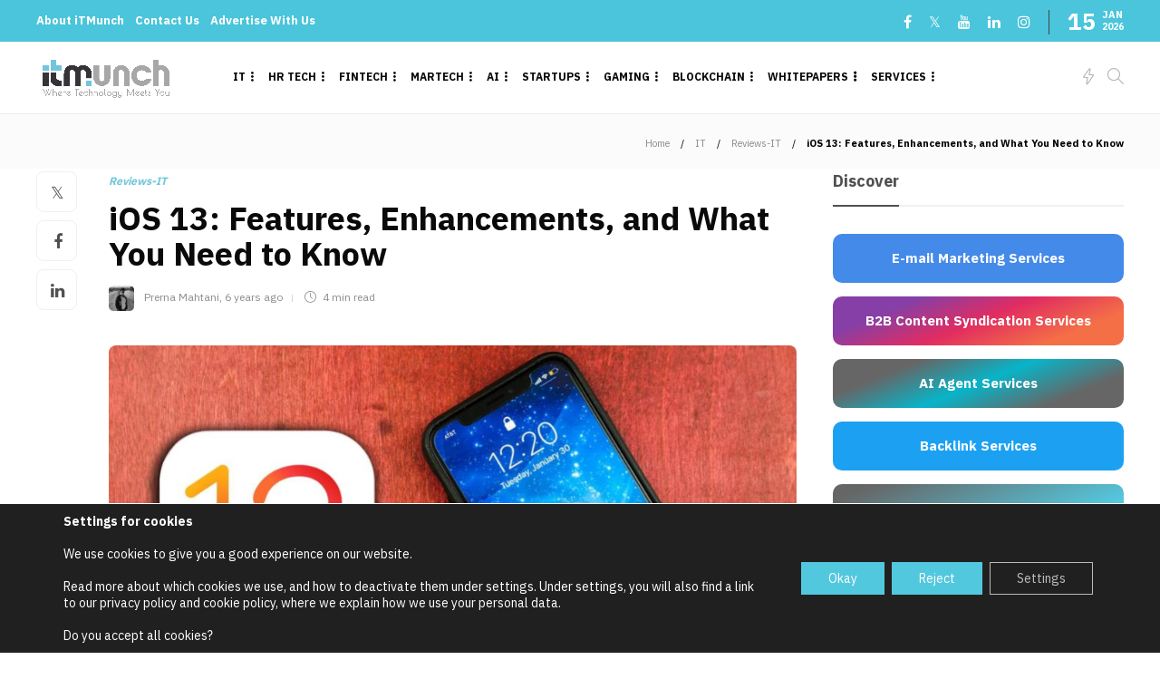

--- FILE ---
content_type: text/html; charset=UTF-8
request_url: https://itmunch.com/everything-need-know-ios-13/
body_size: 74384
content:
<!DOCTYPE html>
<html lang="en-US" prefix="og: https://ogp.me/ns#">
<head>
	<meta charset="UTF-8">
			<meta name="viewport" content="width=device-width, initial-scale=1">
			<style>img:is([sizes="auto" i], [sizes^="auto," i]) { contain-intrinsic-size: 3000px 1500px }</style>
	
                                    
            
<!-- Search Engine Optimization by Rank Math PRO - https://rankmath.com/ -->
<title>- IOS 13: Features, Enhancements, And What You Need To Know</title>
<meta name="description" content="Explore the key features and updates in iOS 13, including Dark Mode, QuickPath, and more."/>
<meta name="robots" content="follow, index, max-snippet:-1, max-video-preview:-1, max-image-preview:large"/>
<link rel="canonical" href="https://itmunch.com/everything-need-know-ios-13/" />
<meta property="og:locale" content="en_US" />
<meta property="og:type" content="article" />
<meta property="og:title" content="- IOS 13: Features, Enhancements, And What You Need To Know" />
<meta property="og:description" content="Explore the key features and updates in iOS 13, including Dark Mode, QuickPath, and more." />
<meta property="og:url" content="https://itmunch.com/everything-need-know-ios-13/" />
<meta property="og:site_name" content="iTMunch" />
<meta property="article:section" content="Reviews-IT" />
<meta property="og:updated_time" content="2025-02-26T13:06:49+05:30" />
<meta property="og:image" content="https://itmunch.com/wp-content/uploads/2019/09/Everything-aboutt-iOS.13.jpg" />
<meta property="og:image:secure_url" content="https://itmunch.com/wp-content/uploads/2019/09/Everything-aboutt-iOS.13.jpg" />
<meta property="og:image:width" content="960" />
<meta property="og:image:height" content="540" />
<meta property="og:image:alt" content="Everything about iOS 13 | iTMunch" />
<meta property="og:image:type" content="image/jpeg" />
<meta property="article:published_time" content="2019-12-20T07:37:14+05:30" />
<meta property="article:modified_time" content="2025-02-26T13:06:49+05:30" />
<meta name="twitter:card" content="summary_large_image" />
<meta name="twitter:title" content="- IOS 13: Features, Enhancements, And What You Need To Know" />
<meta name="twitter:description" content="Explore the key features and updates in iOS 13, including Dark Mode, QuickPath, and more." />
<meta name="twitter:image" content="https://itmunch.com/wp-content/uploads/2019/09/Everything-aboutt-iOS.13.jpg" />
<meta name="twitter:label1" content="Written by" />
<meta name="twitter:data1" content="Prerna Mahtani" />
<meta name="twitter:label2" content="Time to read" />
<meta name="twitter:data2" content="3 minutes" />
<script type="application/ld+json" class="rank-math-schema-pro">{"@context":"https://schema.org","@graph":[[{"@context":"https://schema.org","@type":"SiteNavigationElement","@id":"#rank-math-toc","name":"Introduction","url":"https://itmunch.com/everything-need-know-ios-13/#introduction"},{"@context":"https://schema.org","@type":"SiteNavigationElement","@id":"#rank-math-toc","name":"The Dark Mode","url":"https://itmunch.com/everything-need-know-ios-13/#the-dark-mode"},{"@context":"https://schema.org","@type":"SiteNavigationElement","@id":"#rank-math-toc","name":"Swipe Keyboard","url":"https://itmunch.com/everything-need-know-ios-13/#swipe-keyboard"},{"@context":"https://schema.org","@type":"SiteNavigationElement","@id":"#rank-math-toc","name":"Other updates","url":"https://itmunch.com/everything-need-know-ios-13/#other-updates"},{"@context":"https://schema.org","@type":"SiteNavigationElement","@id":"#rank-math-toc","name":"What&#039;s in store for Apple users?","url":"https://itmunch.com/everything-need-know-ios-13/#whats-in-store-for-apple-users"},{"@context":"https://schema.org","@type":"SiteNavigationElement","@id":"#rank-math-toc","name":"Conclusion","url":"https://itmunch.com/everything-need-know-ios-13/#conclusion"},{"@context":"https://schema.org","@type":"SiteNavigationElement","@id":"#rank-math-toc","name":"FAQs","url":"https://itmunch.com/everything-need-know-ios-13/#fa-qs"}],{"@type":["Person","Organization"],"@id":"https://itmunch.com/#person","name":"iTMunch","logo":{"@type":"ImageObject","@id":"https://itmunch.com/#logo","url":"https://itmunch.com/wp-content/uploads/2024/01/itmunch-logo_black-02.png","contentUrl":"https://itmunch.com/wp-content/uploads/2024/01/itmunch-logo_black-02.png","caption":"iTMunch","inLanguage":"en-US","width":"8646","height":"2779"},"image":{"@type":"ImageObject","@id":"https://itmunch.com/#logo","url":"https://itmunch.com/wp-content/uploads/2024/01/itmunch-logo_black-02.png","contentUrl":"https://itmunch.com/wp-content/uploads/2024/01/itmunch-logo_black-02.png","caption":"iTMunch","inLanguage":"en-US","width":"8646","height":"2779"}},{"@type":"WebSite","@id":"https://itmunch.com/#website","url":"https://itmunch.com","name":"iTMunch","publisher":{"@id":"https://itmunch.com/#person"},"inLanguage":"en-US"},{"@type":"ImageObject","@id":"https://itmunch.com/wp-content/uploads/2019/09/Everything-aboutt-iOS.13.jpg","url":"https://itmunch.com/wp-content/uploads/2019/09/Everything-aboutt-iOS.13.jpg","width":"960","height":"540","caption":"Everything about iOS 13 | iTMunch","inLanguage":"en-US"},{"@type":"BreadcrumbList","@id":"https://itmunch.com/everything-need-know-ios-13/#breadcrumb","itemListElement":[{"@type":"ListItem","position":"1","item":{"@id":"https://itmunch.com","name":"Home"}},{"@type":"ListItem","position":"2","item":{"@id":"https://itmunch.com/category/it/reviews-it/","name":"Reviews-IT"}},{"@type":"ListItem","position":"3","item":{"@id":"https://itmunch.com/everything-need-know-ios-13/","name":"iOS 13: Features, Enhancements, and What You Need to Know"}}]},{"@type":"WebPage","@id":"https://itmunch.com/everything-need-know-ios-13/#webpage","url":"https://itmunch.com/everything-need-know-ios-13/","name":"- IOS 13: Features, Enhancements, And What You Need To Know","datePublished":"2019-12-20T07:37:14+05:30","dateModified":"2025-02-26T13:06:49+05:30","isPartOf":{"@id":"https://itmunch.com/#website"},"primaryImageOfPage":{"@id":"https://itmunch.com/wp-content/uploads/2019/09/Everything-aboutt-iOS.13.jpg"},"inLanguage":"en-US","breadcrumb":{"@id":"https://itmunch.com/everything-need-know-ios-13/#breadcrumb"}},{"@type":"Person","@id":"https://itmunch.com/author/prerna-mahtani/","name":"Prerna Mahtani","url":"https://itmunch.com/author/prerna-mahtani/","image":{"@type":"ImageObject","@id":"https://itmunch.com/wp-content/uploads/2021/01/WhatsApp-Image-2021-12-09-at-13.45.29-e1639037861231-96x96-1.jpeg","url":"https://itmunch.com/wp-content/uploads/2021/01/WhatsApp-Image-2021-12-09-at-13.45.29-e1639037861231-96x96-1.jpeg","caption":"Prerna Mahtani","inLanguage":"en-US"}},{"@type":"NewsArticle","headline":"- IOS 13: Features, Enhancements, And What You Need To Know","keywords":"iOS 13","datePublished":"2019-12-20T07:37:14+05:30","dateModified":"2025-02-26T13:06:49+05:30","articleSection":"Reviews-IT","author":{"@id":"https://itmunch.com/author/prerna-mahtani/","name":"Prerna Mahtani"},"publisher":{"@id":"https://itmunch.com/#person"},"description":" - Explore the key features and updates in iOS 13, including Dark Mode, QuickPath, and more.","copyrightYear":"2025","copyrightHolder":{"@id":"https://itmunch.com/#person"},"name":"- IOS 13: Features, Enhancements, And What You Need To Know","@id":"https://itmunch.com/everything-need-know-ios-13/#richSnippet","isPartOf":{"@id":"https://itmunch.com/everything-need-know-ios-13/#webpage"},"image":{"@id":"https://itmunch.com/wp-content/uploads/2019/09/Everything-aboutt-iOS.13.jpg"},"inLanguage":"en-US","mainEntityOfPage":{"@id":"https://itmunch.com/everything-need-know-ios-13/#webpage"}}]}</script>
<!-- /Rank Math WordPress SEO plugin -->

<link rel='dns-prefetch' href='//www.googletagmanager.com' />
<link rel='dns-prefetch' href='//fonts.googleapis.com' />
<link rel='preconnect' href='https://fonts.gstatic.com' crossorigin />
<link rel="alternate" type="application/rss+xml" title="iTMunch &raquo; Feed" href="https://itmunch.com/feed/" />
<link rel="alternate" type="application/rss+xml" title="iTMunch &raquo; Comments Feed" href="https://itmunch.com/comments/feed/" />
<link rel="alternate" type="application/rss+xml" title="iTMunch &raquo; iOS 13: Features, Enhancements, and What You Need to Know Comments Feed" href="https://itmunch.com/everything-need-know-ios-13/feed/" />
<script type="text/javascript">
/* <![CDATA[ */
window._wpemojiSettings = {"baseUrl":"https:\/\/s.w.org\/images\/core\/emoji\/15.0.3\/72x72\/","ext":".png","svgUrl":"https:\/\/s.w.org\/images\/core\/emoji\/15.0.3\/svg\/","svgExt":".svg","source":{"concatemoji":"https:\/\/itmunch.com\/wp-includes\/js\/wp-emoji-release.min.js?ver=6.7.4"}};
/*! This file is auto-generated */
!function(i,n){var o,s,e;function c(e){try{var t={supportTests:e,timestamp:(new Date).valueOf()};sessionStorage.setItem(o,JSON.stringify(t))}catch(e){}}function p(e,t,n){e.clearRect(0,0,e.canvas.width,e.canvas.height),e.fillText(t,0,0);var t=new Uint32Array(e.getImageData(0,0,e.canvas.width,e.canvas.height).data),r=(e.clearRect(0,0,e.canvas.width,e.canvas.height),e.fillText(n,0,0),new Uint32Array(e.getImageData(0,0,e.canvas.width,e.canvas.height).data));return t.every(function(e,t){return e===r[t]})}function u(e,t,n){switch(t){case"flag":return n(e,"\ud83c\udff3\ufe0f\u200d\u26a7\ufe0f","\ud83c\udff3\ufe0f\u200b\u26a7\ufe0f")?!1:!n(e,"\ud83c\uddfa\ud83c\uddf3","\ud83c\uddfa\u200b\ud83c\uddf3")&&!n(e,"\ud83c\udff4\udb40\udc67\udb40\udc62\udb40\udc65\udb40\udc6e\udb40\udc67\udb40\udc7f","\ud83c\udff4\u200b\udb40\udc67\u200b\udb40\udc62\u200b\udb40\udc65\u200b\udb40\udc6e\u200b\udb40\udc67\u200b\udb40\udc7f");case"emoji":return!n(e,"\ud83d\udc26\u200d\u2b1b","\ud83d\udc26\u200b\u2b1b")}return!1}function f(e,t,n){var r="undefined"!=typeof WorkerGlobalScope&&self instanceof WorkerGlobalScope?new OffscreenCanvas(300,150):i.createElement("canvas"),a=r.getContext("2d",{willReadFrequently:!0}),o=(a.textBaseline="top",a.font="600 32px Arial",{});return e.forEach(function(e){o[e]=t(a,e,n)}),o}function t(e){var t=i.createElement("script");t.src=e,t.defer=!0,i.head.appendChild(t)}"undefined"!=typeof Promise&&(o="wpEmojiSettingsSupports",s=["flag","emoji"],n.supports={everything:!0,everythingExceptFlag:!0},e=new Promise(function(e){i.addEventListener("DOMContentLoaded",e,{once:!0})}),new Promise(function(t){var n=function(){try{var e=JSON.parse(sessionStorage.getItem(o));if("object"==typeof e&&"number"==typeof e.timestamp&&(new Date).valueOf()<e.timestamp+604800&&"object"==typeof e.supportTests)return e.supportTests}catch(e){}return null}();if(!n){if("undefined"!=typeof Worker&&"undefined"!=typeof OffscreenCanvas&&"undefined"!=typeof URL&&URL.createObjectURL&&"undefined"!=typeof Blob)try{var e="postMessage("+f.toString()+"("+[JSON.stringify(s),u.toString(),p.toString()].join(",")+"));",r=new Blob([e],{type:"text/javascript"}),a=new Worker(URL.createObjectURL(r),{name:"wpTestEmojiSupports"});return void(a.onmessage=function(e){c(n=e.data),a.terminate(),t(n)})}catch(e){}c(n=f(s,u,p))}t(n)}).then(function(e){for(var t in e)n.supports[t]=e[t],n.supports.everything=n.supports.everything&&n.supports[t],"flag"!==t&&(n.supports.everythingExceptFlag=n.supports.everythingExceptFlag&&n.supports[t]);n.supports.everythingExceptFlag=n.supports.everythingExceptFlag&&!n.supports.flag,n.DOMReady=!1,n.readyCallback=function(){n.DOMReady=!0}}).then(function(){return e}).then(function(){var e;n.supports.everything||(n.readyCallback(),(e=n.source||{}).concatemoji?t(e.concatemoji):e.wpemoji&&e.twemoji&&(t(e.twemoji),t(e.wpemoji)))}))}((window,document),window._wpemojiSettings);
/* ]]> */
</script>
<style id='wp-emoji-styles-inline-css' type='text/css'>

	img.wp-smiley, img.emoji {
		display: inline !important;
		border: none !important;
		box-shadow: none !important;
		height: 1em !important;
		width: 1em !important;
		margin: 0 0.07em !important;
		vertical-align: -0.1em !important;
		background: none !important;
		padding: 0 !important;
	}
</style>
<link rel='stylesheet' id='wp-block-library-css' href='https://itmunch.com/wp-includes/css/dist/block-library/style.min.css?ver=6.7.4' type='text/css' media='all' />
<style id='wppb-edit-profile-style-inline-css' type='text/css'>


</style>
<style id='wppb-login-style-inline-css' type='text/css'>


</style>
<style id='wppb-recover-password-style-inline-css' type='text/css'>


</style>
<style id='wppb-register-style-inline-css' type='text/css'>


</style>
<link rel='stylesheet' id='mpp_gutenberg-css' href='https://itmunch.com/wp-content/plugins/metronet-profile-picture/dist/blocks.style.build.css?ver=2.6.3' type='text/css' media='all' />
<style id='classic-theme-styles-inline-css' type='text/css'>
/*! This file is auto-generated */
.wp-block-button__link{color:#fff;background-color:#32373c;border-radius:9999px;box-shadow:none;text-decoration:none;padding:calc(.667em + 2px) calc(1.333em + 2px);font-size:1.125em}.wp-block-file__button{background:#32373c;color:#fff;text-decoration:none}
</style>
<style id='global-styles-inline-css' type='text/css'>
:root{--wp--preset--aspect-ratio--square: 1;--wp--preset--aspect-ratio--4-3: 4/3;--wp--preset--aspect-ratio--3-4: 3/4;--wp--preset--aspect-ratio--3-2: 3/2;--wp--preset--aspect-ratio--2-3: 2/3;--wp--preset--aspect-ratio--16-9: 16/9;--wp--preset--aspect-ratio--9-16: 9/16;--wp--preset--color--black: #000000;--wp--preset--color--cyan-bluish-gray: #abb8c3;--wp--preset--color--white: #ffffff;--wp--preset--color--pale-pink: #f78da7;--wp--preset--color--vivid-red: #cf2e2e;--wp--preset--color--luminous-vivid-orange: #ff6900;--wp--preset--color--luminous-vivid-amber: #fcb900;--wp--preset--color--light-green-cyan: #7bdcb5;--wp--preset--color--vivid-green-cyan: #00d084;--wp--preset--color--pale-cyan-blue: #8ed1fc;--wp--preset--color--vivid-cyan-blue: #0693e3;--wp--preset--color--vivid-purple: #9b51e0;--wp--preset--gradient--vivid-cyan-blue-to-vivid-purple: linear-gradient(135deg,rgba(6,147,227,1) 0%,rgb(155,81,224) 100%);--wp--preset--gradient--light-green-cyan-to-vivid-green-cyan: linear-gradient(135deg,rgb(122,220,180) 0%,rgb(0,208,130) 100%);--wp--preset--gradient--luminous-vivid-amber-to-luminous-vivid-orange: linear-gradient(135deg,rgba(252,185,0,1) 0%,rgba(255,105,0,1) 100%);--wp--preset--gradient--luminous-vivid-orange-to-vivid-red: linear-gradient(135deg,rgba(255,105,0,1) 0%,rgb(207,46,46) 100%);--wp--preset--gradient--very-light-gray-to-cyan-bluish-gray: linear-gradient(135deg,rgb(238,238,238) 0%,rgb(169,184,195) 100%);--wp--preset--gradient--cool-to-warm-spectrum: linear-gradient(135deg,rgb(74,234,220) 0%,rgb(151,120,209) 20%,rgb(207,42,186) 40%,rgb(238,44,130) 60%,rgb(251,105,98) 80%,rgb(254,248,76) 100%);--wp--preset--gradient--blush-light-purple: linear-gradient(135deg,rgb(255,206,236) 0%,rgb(152,150,240) 100%);--wp--preset--gradient--blush-bordeaux: linear-gradient(135deg,rgb(254,205,165) 0%,rgb(254,45,45) 50%,rgb(107,0,62) 100%);--wp--preset--gradient--luminous-dusk: linear-gradient(135deg,rgb(255,203,112) 0%,rgb(199,81,192) 50%,rgb(65,88,208) 100%);--wp--preset--gradient--pale-ocean: linear-gradient(135deg,rgb(255,245,203) 0%,rgb(182,227,212) 50%,rgb(51,167,181) 100%);--wp--preset--gradient--electric-grass: linear-gradient(135deg,rgb(202,248,128) 0%,rgb(113,206,126) 100%);--wp--preset--gradient--midnight: linear-gradient(135deg,rgb(2,3,129) 0%,rgb(40,116,252) 100%);--wp--preset--font-size--small: 13px;--wp--preset--font-size--medium: 20px;--wp--preset--font-size--large: 36px;--wp--preset--font-size--x-large: 42px;--wp--preset--spacing--20: 0.44rem;--wp--preset--spacing--30: 0.67rem;--wp--preset--spacing--40: 1rem;--wp--preset--spacing--50: 1.5rem;--wp--preset--spacing--60: 2.25rem;--wp--preset--spacing--70: 3.38rem;--wp--preset--spacing--80: 5.06rem;--wp--preset--shadow--natural: 6px 6px 9px rgba(0, 0, 0, 0.2);--wp--preset--shadow--deep: 12px 12px 50px rgba(0, 0, 0, 0.4);--wp--preset--shadow--sharp: 6px 6px 0px rgba(0, 0, 0, 0.2);--wp--preset--shadow--outlined: 6px 6px 0px -3px rgba(255, 255, 255, 1), 6px 6px rgba(0, 0, 0, 1);--wp--preset--shadow--crisp: 6px 6px 0px rgba(0, 0, 0, 1);}:where(.is-layout-flex){gap: 0.5em;}:where(.is-layout-grid){gap: 0.5em;}body .is-layout-flex{display: flex;}.is-layout-flex{flex-wrap: wrap;align-items: center;}.is-layout-flex > :is(*, div){margin: 0;}body .is-layout-grid{display: grid;}.is-layout-grid > :is(*, div){margin: 0;}:where(.wp-block-columns.is-layout-flex){gap: 2em;}:where(.wp-block-columns.is-layout-grid){gap: 2em;}:where(.wp-block-post-template.is-layout-flex){gap: 1.25em;}:where(.wp-block-post-template.is-layout-grid){gap: 1.25em;}.has-black-color{color: var(--wp--preset--color--black) !important;}.has-cyan-bluish-gray-color{color: var(--wp--preset--color--cyan-bluish-gray) !important;}.has-white-color{color: var(--wp--preset--color--white) !important;}.has-pale-pink-color{color: var(--wp--preset--color--pale-pink) !important;}.has-vivid-red-color{color: var(--wp--preset--color--vivid-red) !important;}.has-luminous-vivid-orange-color{color: var(--wp--preset--color--luminous-vivid-orange) !important;}.has-luminous-vivid-amber-color{color: var(--wp--preset--color--luminous-vivid-amber) !important;}.has-light-green-cyan-color{color: var(--wp--preset--color--light-green-cyan) !important;}.has-vivid-green-cyan-color{color: var(--wp--preset--color--vivid-green-cyan) !important;}.has-pale-cyan-blue-color{color: var(--wp--preset--color--pale-cyan-blue) !important;}.has-vivid-cyan-blue-color{color: var(--wp--preset--color--vivid-cyan-blue) !important;}.has-vivid-purple-color{color: var(--wp--preset--color--vivid-purple) !important;}.has-black-background-color{background-color: var(--wp--preset--color--black) !important;}.has-cyan-bluish-gray-background-color{background-color: var(--wp--preset--color--cyan-bluish-gray) !important;}.has-white-background-color{background-color: var(--wp--preset--color--white) !important;}.has-pale-pink-background-color{background-color: var(--wp--preset--color--pale-pink) !important;}.has-vivid-red-background-color{background-color: var(--wp--preset--color--vivid-red) !important;}.has-luminous-vivid-orange-background-color{background-color: var(--wp--preset--color--luminous-vivid-orange) !important;}.has-luminous-vivid-amber-background-color{background-color: var(--wp--preset--color--luminous-vivid-amber) !important;}.has-light-green-cyan-background-color{background-color: var(--wp--preset--color--light-green-cyan) !important;}.has-vivid-green-cyan-background-color{background-color: var(--wp--preset--color--vivid-green-cyan) !important;}.has-pale-cyan-blue-background-color{background-color: var(--wp--preset--color--pale-cyan-blue) !important;}.has-vivid-cyan-blue-background-color{background-color: var(--wp--preset--color--vivid-cyan-blue) !important;}.has-vivid-purple-background-color{background-color: var(--wp--preset--color--vivid-purple) !important;}.has-black-border-color{border-color: var(--wp--preset--color--black) !important;}.has-cyan-bluish-gray-border-color{border-color: var(--wp--preset--color--cyan-bluish-gray) !important;}.has-white-border-color{border-color: var(--wp--preset--color--white) !important;}.has-pale-pink-border-color{border-color: var(--wp--preset--color--pale-pink) !important;}.has-vivid-red-border-color{border-color: var(--wp--preset--color--vivid-red) !important;}.has-luminous-vivid-orange-border-color{border-color: var(--wp--preset--color--luminous-vivid-orange) !important;}.has-luminous-vivid-amber-border-color{border-color: var(--wp--preset--color--luminous-vivid-amber) !important;}.has-light-green-cyan-border-color{border-color: var(--wp--preset--color--light-green-cyan) !important;}.has-vivid-green-cyan-border-color{border-color: var(--wp--preset--color--vivid-green-cyan) !important;}.has-pale-cyan-blue-border-color{border-color: var(--wp--preset--color--pale-cyan-blue) !important;}.has-vivid-cyan-blue-border-color{border-color: var(--wp--preset--color--vivid-cyan-blue) !important;}.has-vivid-purple-border-color{border-color: var(--wp--preset--color--vivid-purple) !important;}.has-vivid-cyan-blue-to-vivid-purple-gradient-background{background: var(--wp--preset--gradient--vivid-cyan-blue-to-vivid-purple) !important;}.has-light-green-cyan-to-vivid-green-cyan-gradient-background{background: var(--wp--preset--gradient--light-green-cyan-to-vivid-green-cyan) !important;}.has-luminous-vivid-amber-to-luminous-vivid-orange-gradient-background{background: var(--wp--preset--gradient--luminous-vivid-amber-to-luminous-vivid-orange) !important;}.has-luminous-vivid-orange-to-vivid-red-gradient-background{background: var(--wp--preset--gradient--luminous-vivid-orange-to-vivid-red) !important;}.has-very-light-gray-to-cyan-bluish-gray-gradient-background{background: var(--wp--preset--gradient--very-light-gray-to-cyan-bluish-gray) !important;}.has-cool-to-warm-spectrum-gradient-background{background: var(--wp--preset--gradient--cool-to-warm-spectrum) !important;}.has-blush-light-purple-gradient-background{background: var(--wp--preset--gradient--blush-light-purple) !important;}.has-blush-bordeaux-gradient-background{background: var(--wp--preset--gradient--blush-bordeaux) !important;}.has-luminous-dusk-gradient-background{background: var(--wp--preset--gradient--luminous-dusk) !important;}.has-pale-ocean-gradient-background{background: var(--wp--preset--gradient--pale-ocean) !important;}.has-electric-grass-gradient-background{background: var(--wp--preset--gradient--electric-grass) !important;}.has-midnight-gradient-background{background: var(--wp--preset--gradient--midnight) !important;}.has-small-font-size{font-size: var(--wp--preset--font-size--small) !important;}.has-medium-font-size{font-size: var(--wp--preset--font-size--medium) !important;}.has-large-font-size{font-size: var(--wp--preset--font-size--large) !important;}.has-x-large-font-size{font-size: var(--wp--preset--font-size--x-large) !important;}
:where(.wp-block-post-template.is-layout-flex){gap: 1.25em;}:where(.wp-block-post-template.is-layout-grid){gap: 1.25em;}
:where(.wp-block-columns.is-layout-flex){gap: 2em;}:where(.wp-block-columns.is-layout-grid){gap: 2em;}
:root :where(.wp-block-pullquote){font-size: 1.5em;line-height: 1.6;}
</style>
<link rel='stylesheet' id='contact-form-7-css' href='https://itmunch.com/wp-content/plugins/contact-form-7/includes/css/styles.css?ver=6.1.1' type='text/css' media='all' />
<link rel='stylesheet' id='wp-ai-content-generator-css' href='https://itmunch.com/wp-content/plugins/gpt3-ai-content-generator-premium/public/css/wp-ai-content-generator-public.css?ver=1.8.90' type='text/css' media='all' />
<link rel='stylesheet' id='sm-style-css' href='https://itmunch.com/wp-content/plugins/wp-show-more/wpsm-style.css?ver=6.7.4' type='text/css' media='all' />
<link rel='stylesheet' id='wpcf7-redirect-script-frontend-css' href='https://itmunch.com/wp-content/plugins/wpcf7-redirect/build/assets/frontend-script.css?ver=2c532d7e2be36f6af233' type='text/css' media='all' />
<link rel='stylesheet' id='popup-maker-site-css' href='//itmunch.com/wp-content/uploads/pum/pum-site-styles.css?generated=1757340843&#038;ver=1.20.6' type='text/css' media='all' />
<link rel='stylesheet' id='bootstrap-css' href='https://itmunch.com/wp-content/themes/gillion/css/plugins/bootstrap.min.css?ver=3.3.4' type='text/css' media='all' />
<link rel='stylesheet' id='font-awesome-css' href='https://itmunch.com/wp-content/plugins/elementor/assets/lib/font-awesome/css/font-awesome.min.css?ver=4.7.0' type='text/css' media='all' />
<link rel='stylesheet' id='gillion-plugins-css' href='https://itmunch.com/wp-content/themes/gillion/css/plugins.css?ver=6.7.4' type='text/css' media='all' />
<link rel='stylesheet' id='gillion-styles-css' href='https://itmunch.com/wp-content/themes/gillion/style.css?ver=6.7.4' type='text/css' media='all' />
<link rel='stylesheet' id='gillion-responsive-css' href='https://itmunch.com/wp-content/themes/gillion/css/responsive.css?ver=6.7.4' type='text/css' media='all' />
<style id='gillion-responsive-inline-css' type='text/css'>
@media (min-width: 1250px) {.container { max-width: 1200px!important;min-width: 1200px!important; width: 1200px!important;}/* Elementor Page Builder */.elementor-section-boxed.elementor-top-section > .elementor-container { width: 1200px;min-width: auto;max-width: 100%; }.elementor-section-boxed.elementor-top-section > .elementor-container .elementor-section > .elementor-container {width: 100%;}} 



</style>
<link rel='stylesheet' id='gillion-theme-settings-css' href='https://itmunch.com/wp-content/uploads/gillion-dynamic-styles.css?ver=164694086' type='text/css' media='all' />
<link rel='stylesheet' id='plyr-css' href='https://itmunch.com/wp-content/themes/gillion/css/plugins/plyr.css?ver=6.7.4' type='text/css' media='all' />
<link rel='stylesheet' id='gillion-default-fonts-css' href='https://fonts.googleapis.com/css?family=Montserrat%3A300%2C400%2C400i%2C700%7COpen+Sans%3A300%2C400%2C400i%2C700&#038;ver=6.7.4' type='text/css' media='all' />
<link rel='stylesheet' id='gillion-child-style-css' href='https://itmunch.com/wp-content/themes/gillion-child/style.css?ver=6.7.4' type='text/css' media='all' />
<link rel="preload" as="style" href="https://fonts.googleapis.com/css?family=IBM%20Plex%20Sans:400&#038;display=swap&#038;ver=1763980753" /><link rel="stylesheet" href="https://fonts.googleapis.com/css?family=IBM%20Plex%20Sans:400&#038;display=swap&#038;ver=1763980753" media="print" onload="this.media='all'"><noscript><link rel="stylesheet" href="https://fonts.googleapis.com/css?family=IBM%20Plex%20Sans:400&#038;display=swap&#038;ver=1763980753" /></noscript><link rel='stylesheet' id='moove_gdpr_frontend-css' href='https://itmunch.com/wp-content/plugins/gdpr-cookie-compliance/dist/styles/gdpr-main-nf.css?ver=5.0.6' type='text/css' media='all' />
<style id='moove_gdpr_frontend-inline-css' type='text/css'>
				#moove_gdpr_cookie_modal .moove-gdpr-modal-content .moove-gdpr-tab-main h3.tab-title, 
				#moove_gdpr_cookie_modal .moove-gdpr-modal-content .moove-gdpr-tab-main span.tab-title,
				#moove_gdpr_cookie_modal .moove-gdpr-modal-content .moove-gdpr-modal-left-content #moove-gdpr-menu li a, 
				#moove_gdpr_cookie_modal .moove-gdpr-modal-content .moove-gdpr-modal-left-content #moove-gdpr-menu li button,
				#moove_gdpr_cookie_modal .moove-gdpr-modal-content .moove-gdpr-modal-left-content .moove-gdpr-branding-cnt a,
				#moove_gdpr_cookie_modal .moove-gdpr-modal-content .moove-gdpr-modal-footer-content .moove-gdpr-button-holder a.mgbutton, 
				#moove_gdpr_cookie_modal .moove-gdpr-modal-content .moove-gdpr-modal-footer-content .moove-gdpr-button-holder button.mgbutton,
				#moove_gdpr_cookie_modal .cookie-switch .cookie-slider:after, 
				#moove_gdpr_cookie_modal .cookie-switch .slider:after, 
				#moove_gdpr_cookie_modal .switch .cookie-slider:after, 
				#moove_gdpr_cookie_modal .switch .slider:after,
				#moove_gdpr_cookie_info_bar .moove-gdpr-info-bar-container .moove-gdpr-info-bar-content p, 
				#moove_gdpr_cookie_info_bar .moove-gdpr-info-bar-container .moove-gdpr-info-bar-content p a,
				#moove_gdpr_cookie_info_bar .moove-gdpr-info-bar-container .moove-gdpr-info-bar-content a.mgbutton, 
				#moove_gdpr_cookie_info_bar .moove-gdpr-info-bar-container .moove-gdpr-info-bar-content button.mgbutton,
				#moove_gdpr_cookie_modal .moove-gdpr-modal-content .moove-gdpr-tab-main .moove-gdpr-tab-main-content h1, 
				#moove_gdpr_cookie_modal .moove-gdpr-modal-content .moove-gdpr-tab-main .moove-gdpr-tab-main-content h2, 
				#moove_gdpr_cookie_modal .moove-gdpr-modal-content .moove-gdpr-tab-main .moove-gdpr-tab-main-content h3, 
				#moove_gdpr_cookie_modal .moove-gdpr-modal-content .moove-gdpr-tab-main .moove-gdpr-tab-main-content h4, 
				#moove_gdpr_cookie_modal .moove-gdpr-modal-content .moove-gdpr-tab-main .moove-gdpr-tab-main-content h5, 
				#moove_gdpr_cookie_modal .moove-gdpr-modal-content .moove-gdpr-tab-main .moove-gdpr-tab-main-content h6,
				#moove_gdpr_cookie_modal .moove-gdpr-modal-content.moove_gdpr_modal_theme_v2 .moove-gdpr-modal-title .tab-title,
				#moove_gdpr_cookie_modal .moove-gdpr-modal-content.moove_gdpr_modal_theme_v2 .moove-gdpr-tab-main h3.tab-title, 
				#moove_gdpr_cookie_modal .moove-gdpr-modal-content.moove_gdpr_modal_theme_v2 .moove-gdpr-tab-main span.tab-title,
				#moove_gdpr_cookie_modal .moove-gdpr-modal-content.moove_gdpr_modal_theme_v2 .moove-gdpr-branding-cnt a {
					font-weight: inherit				}
			#moove_gdpr_cookie_modal,#moove_gdpr_cookie_info_bar,.gdpr_cookie_settings_shortcode_content{font-family:inherit}#moove_gdpr_save_popup_settings_button{background-color:#373737;color:#fff}#moove_gdpr_save_popup_settings_button:hover{background-color:#000}#moove_gdpr_cookie_info_bar .moove-gdpr-info-bar-container .moove-gdpr-info-bar-content a.mgbutton,#moove_gdpr_cookie_info_bar .moove-gdpr-info-bar-container .moove-gdpr-info-bar-content button.mgbutton{background-color:#52c8de}#moove_gdpr_cookie_modal .moove-gdpr-modal-content .moove-gdpr-modal-footer-content .moove-gdpr-button-holder a.mgbutton,#moove_gdpr_cookie_modal .moove-gdpr-modal-content .moove-gdpr-modal-footer-content .moove-gdpr-button-holder button.mgbutton,.gdpr_cookie_settings_shortcode_content .gdpr-shr-button.button-green{background-color:#52c8de;border-color:#52c8de}#moove_gdpr_cookie_modal .moove-gdpr-modal-content .moove-gdpr-modal-footer-content .moove-gdpr-button-holder a.mgbutton:hover,#moove_gdpr_cookie_modal .moove-gdpr-modal-content .moove-gdpr-modal-footer-content .moove-gdpr-button-holder button.mgbutton:hover,.gdpr_cookie_settings_shortcode_content .gdpr-shr-button.button-green:hover{background-color:#fff;color:#52c8de}#moove_gdpr_cookie_modal .moove-gdpr-modal-content .moove-gdpr-modal-close i,#moove_gdpr_cookie_modal .moove-gdpr-modal-content .moove-gdpr-modal-close span.gdpr-icon{background-color:#52c8de;border:1px solid #52c8de}#moove_gdpr_cookie_info_bar span.change-settings-button.focus-g,#moove_gdpr_cookie_info_bar span.change-settings-button:focus,#moove_gdpr_cookie_info_bar button.change-settings-button.focus-g,#moove_gdpr_cookie_info_bar button.change-settings-button:focus{-webkit-box-shadow:0 0 1px 3px #52c8de;-moz-box-shadow:0 0 1px 3px #52c8de;box-shadow:0 0 1px 3px #52c8de}#moove_gdpr_cookie_modal .moove-gdpr-modal-content .moove-gdpr-modal-close i:hover,#moove_gdpr_cookie_modal .moove-gdpr-modal-content .moove-gdpr-modal-close span.gdpr-icon:hover,#moove_gdpr_cookie_info_bar span[data-href]>u.change-settings-button{color:#52c8de}#moove_gdpr_cookie_modal .moove-gdpr-modal-content .moove-gdpr-modal-left-content #moove-gdpr-menu li.menu-item-selected a span.gdpr-icon,#moove_gdpr_cookie_modal .moove-gdpr-modal-content .moove-gdpr-modal-left-content #moove-gdpr-menu li.menu-item-selected button span.gdpr-icon{color:inherit}#moove_gdpr_cookie_modal .moove-gdpr-modal-content .moove-gdpr-modal-left-content #moove-gdpr-menu li a span.gdpr-icon,#moove_gdpr_cookie_modal .moove-gdpr-modal-content .moove-gdpr-modal-left-content #moove-gdpr-menu li button span.gdpr-icon{color:inherit}#moove_gdpr_cookie_modal .gdpr-acc-link{line-height:0;font-size:0;color:transparent;position:absolute}#moove_gdpr_cookie_modal .moove-gdpr-modal-content .moove-gdpr-modal-close:hover i,#moove_gdpr_cookie_modal .moove-gdpr-modal-content .moove-gdpr-modal-left-content #moove-gdpr-menu li a,#moove_gdpr_cookie_modal .moove-gdpr-modal-content .moove-gdpr-modal-left-content #moove-gdpr-menu li button,#moove_gdpr_cookie_modal .moove-gdpr-modal-content .moove-gdpr-modal-left-content #moove-gdpr-menu li button i,#moove_gdpr_cookie_modal .moove-gdpr-modal-content .moove-gdpr-modal-left-content #moove-gdpr-menu li a i,#moove_gdpr_cookie_modal .moove-gdpr-modal-content .moove-gdpr-tab-main .moove-gdpr-tab-main-content a:hover,#moove_gdpr_cookie_info_bar.moove-gdpr-dark-scheme .moove-gdpr-info-bar-container .moove-gdpr-info-bar-content a.mgbutton:hover,#moove_gdpr_cookie_info_bar.moove-gdpr-dark-scheme .moove-gdpr-info-bar-container .moove-gdpr-info-bar-content button.mgbutton:hover,#moove_gdpr_cookie_info_bar.moove-gdpr-dark-scheme .moove-gdpr-info-bar-container .moove-gdpr-info-bar-content a:hover,#moove_gdpr_cookie_info_bar.moove-gdpr-dark-scheme .moove-gdpr-info-bar-container .moove-gdpr-info-bar-content button:hover,#moove_gdpr_cookie_info_bar.moove-gdpr-dark-scheme .moove-gdpr-info-bar-container .moove-gdpr-info-bar-content span.change-settings-button:hover,#moove_gdpr_cookie_info_bar.moove-gdpr-dark-scheme .moove-gdpr-info-bar-container .moove-gdpr-info-bar-content button.change-settings-button:hover,#moove_gdpr_cookie_info_bar.moove-gdpr-dark-scheme .moove-gdpr-info-bar-container .moove-gdpr-info-bar-content u.change-settings-button:hover,#moove_gdpr_cookie_info_bar span[data-href]>u.change-settings-button,#moove_gdpr_cookie_info_bar.moove-gdpr-dark-scheme .moove-gdpr-info-bar-container .moove-gdpr-info-bar-content a.mgbutton.focus-g,#moove_gdpr_cookie_info_bar.moove-gdpr-dark-scheme .moove-gdpr-info-bar-container .moove-gdpr-info-bar-content button.mgbutton.focus-g,#moove_gdpr_cookie_info_bar.moove-gdpr-dark-scheme .moove-gdpr-info-bar-container .moove-gdpr-info-bar-content a.focus-g,#moove_gdpr_cookie_info_bar.moove-gdpr-dark-scheme .moove-gdpr-info-bar-container .moove-gdpr-info-bar-content button.focus-g,#moove_gdpr_cookie_info_bar.moove-gdpr-dark-scheme .moove-gdpr-info-bar-container .moove-gdpr-info-bar-content a.mgbutton:focus,#moove_gdpr_cookie_info_bar.moove-gdpr-dark-scheme .moove-gdpr-info-bar-container .moove-gdpr-info-bar-content button.mgbutton:focus,#moove_gdpr_cookie_info_bar.moove-gdpr-dark-scheme .moove-gdpr-info-bar-container .moove-gdpr-info-bar-content a:focus,#moove_gdpr_cookie_info_bar.moove-gdpr-dark-scheme .moove-gdpr-info-bar-container .moove-gdpr-info-bar-content button:focus,#moove_gdpr_cookie_info_bar.moove-gdpr-dark-scheme .moove-gdpr-info-bar-container .moove-gdpr-info-bar-content span.change-settings-button.focus-g,span.change-settings-button:focus,button.change-settings-button.focus-g,button.change-settings-button:focus,#moove_gdpr_cookie_info_bar.moove-gdpr-dark-scheme .moove-gdpr-info-bar-container .moove-gdpr-info-bar-content u.change-settings-button.focus-g,#moove_gdpr_cookie_info_bar.moove-gdpr-dark-scheme .moove-gdpr-info-bar-container .moove-gdpr-info-bar-content u.change-settings-button:focus{color:#52c8de}#moove_gdpr_cookie_modal .moove-gdpr-branding.focus-g span,#moove_gdpr_cookie_modal .moove-gdpr-modal-content .moove-gdpr-tab-main a.focus-g{color:#52c8de}#moove_gdpr_cookie_modal.gdpr_lightbox-hide{display:none}#moove_gdpr_cookie_info_bar .moove-gdpr-info-bar-container .moove-gdpr-info-bar-content a.mgbutton,#moove_gdpr_cookie_info_bar .moove-gdpr-info-bar-container .moove-gdpr-info-bar-content button.mgbutton,#moove_gdpr_cookie_modal .moove-gdpr-modal-content .moove-gdpr-modal-footer-content .moove-gdpr-button-holder a.mgbutton,#moove_gdpr_cookie_modal .moove-gdpr-modal-content .moove-gdpr-modal-footer-content .moove-gdpr-button-holder button.mgbutton,.gdpr-shr-button,#moove_gdpr_cookie_info_bar .moove-gdpr-infobar-close-btn{border-radius:0}
</style>
<link rel='stylesheet' id='wppb_stylesheet-css' href='https://itmunch.com/wp-content/plugins/profile-builder/assets/css/style-front-end.css?ver=3.14.5' type='text/css' media='all' />
<script type="text/javascript" src="https://itmunch.com/wp-includes/js/jquery/jquery.min.js?ver=3.7.1" id="jquery-core-js"></script>
<script type="text/javascript" src="https://itmunch.com/wp-includes/js/jquery/jquery-migrate.min.js?ver=3.4.1" id="jquery-migrate-js"></script>
<script type="text/javascript" src="https://itmunch.com/wp-content/plugins/gpt3-ai-content-generator-premium/public/js/wp-ai-content-generator-public.js?ver=1.8.90" id="wp-ai-content-generator-js"></script>
<script type="text/javascript" src="https://itmunch.com/wp-content/plugins/metasync/public/js/metasync-public.js?ver=9.9.9" id="metasync-js"></script>
<script type="text/javascript" src="https://itmunch.com/wp-content/themes/gillion/js/plugins.js?ver=6.7.4" id="gillion-plugins-js"></script>
<script type="text/javascript" id="gillion-scripts-js-extra">
/* <![CDATA[ */
var gillion_loadmore_posts = {"ajax_url":"https:\/\/itmunch.com\/wp-admin\/admin-ajax.php"};
var gillion = {"siteurl":"https:\/\/itmunch.com\/","loggedin":"","page_loader":"0","notice":"","header_animation_dropdown_delay":"1000","header_animation_dropdown":"easeOutQuint","header_animation_dropdown_speed":"300","lightbox_opacity":"0.88","lightbox_transition":"elastic","page_numbers_prev":"Previous","page_numbers_next":"Next","rtl_support":"","footer_parallax":"","social_share":"{\"twitter\":\"1\",\"facebook\":\"1\",\"linkedin\":\"1\"}","text_show_all":"Show All","single_post_slider_parallax":"1"};
/* ]]> */
</script>
<script type="text/javascript" src="https://itmunch.com/wp-content/themes/gillion/js/scripts.js?ver=6.7.4" id="gillion-scripts-js"></script>
<script type="text/javascript" src="https://itmunch.com/wp-content/themes/gillion/js/plugins/plyr.min.js?ver=6.7.4" id="plyr-js"></script>

<!-- Google tag (gtag.js) snippet added by Site Kit -->
<!-- Google Analytics snippet added by Site Kit -->
<script type="text/javascript" src="https://www.googletagmanager.com/gtag/js?id=GT-PLWZKG3" id="google_gtagjs-js" async></script>
<script type="text/javascript" id="google_gtagjs-js-after">
/* <![CDATA[ */
window.dataLayer = window.dataLayer || [];function gtag(){dataLayer.push(arguments);}
gtag("set","linker",{"domains":["itmunch.com"]});
gtag("js", new Date());
gtag("set", "developer_id.dZTNiMT", true);
gtag("config", "GT-PLWZKG3");
/* ]]> */
</script>
<script type="text/javascript" src="https://itmunch.com/wp-content/themes/gillion-child/js/scripts.js?ver=6.7.4" id="gillion-child-scripts-js"></script>
<link rel="https://api.w.org/" href="https://itmunch.com/wp-json/" /><link rel="alternate" title="JSON" type="application/json" href="https://itmunch.com/wp-json/wp/v2/posts/7050" /><link rel="EditURI" type="application/rsd+xml" title="RSD" href="https://itmunch.com/xmlrpc.php?rsd" />
<meta name="generator" content="WordPress 6.7.4" />
<link rel='shortlink' href='https://itmunch.com/?p=7050' />
<link rel="alternate" title="oEmbed (JSON)" type="application/json+oembed" href="https://itmunch.com/wp-json/oembed/1.0/embed?url=https%3A%2F%2Fitmunch.com%2Feverything-need-know-ios-13%2F" />
<link rel="alternate" title="oEmbed (XML)" type="text/xml+oembed" href="https://itmunch.com/wp-json/oembed/1.0/embed?url=https%3A%2F%2Fitmunch.com%2Feverything-need-know-ios-13%2F&#038;format=xml" />
<meta name="generator" content="Redux 4.5.7" />        <script type="text/javascript">
            ( function () {
                window.lae_fs = { can_use_premium_code: false};
            } )();
        </script>
        <meta name="generator" content="Site Kit by Google 1.160.1" /><meta name="otto" content="uuid=a67478d5-48d6-44f6-9513-b6f8f070f08e; type=wordpress; enabled=true"><!-- Stream WordPress user activity plugin v4.1.1 -->
<meta name="generator" content="Elementor 3.25.11; features: additional_custom_breakpoints, e_optimized_control_loading; settings: css_print_method-external, google_font-enabled, font_display-swap">
			<style>
				.e-con.e-parent:nth-of-type(n+4):not(.e-lazyloaded):not(.e-no-lazyload),
				.e-con.e-parent:nth-of-type(n+4):not(.e-lazyloaded):not(.e-no-lazyload) * {
					background-image: none !important;
				}
				@media screen and (max-height: 1024px) {
					.e-con.e-parent:nth-of-type(n+3):not(.e-lazyloaded):not(.e-no-lazyload),
					.e-con.e-parent:nth-of-type(n+3):not(.e-lazyloaded):not(.e-no-lazyload) * {
						background-image: none !important;
					}
				}
				@media screen and (max-height: 640px) {
					.e-con.e-parent:nth-of-type(n+2):not(.e-lazyloaded):not(.e-no-lazyload),
					.e-con.e-parent:nth-of-type(n+2):not(.e-lazyloaded):not(.e-no-lazyload) * {
						background-image: none !important;
					}
				}
			</style>
			<script type="text/javascript" id="google_gtagjs" src="https://www.googletagmanager.com/gtag/js?id=G-EW9KSVLTY5" async="async"></script>
<script type="text/javascript" id="google_gtagjs-inline">
/* <![CDATA[ */
window.dataLayer = window.dataLayer || [];function gtag(){dataLayer.push(arguments);}gtag('js', new Date());gtag('config', 'G-EW9KSVLTY5', {} );
/* ]]> */
</script>
<meta name="generator" content="Powered by Slider Revolution 6.6.16 - responsive, Mobile-Friendly Slider Plugin for WordPress with comfortable drag and drop interface." />
<link rel="icon" href="https://itmunch.com/wp-content/uploads/2021/01/ITT-MUNCH_LOGO-1-300x300-1-48x48.webp" sizes="32x32" />
<link rel="icon" href="https://itmunch.com/wp-content/uploads/2021/01/ITT-MUNCH_LOGO-1-300x300-1-220x220.webp" sizes="192x192" />
<link rel="apple-touch-icon" href="https://itmunch.com/wp-content/uploads/2021/01/ITT-MUNCH_LOGO-1-300x300-1-220x220.webp" />
<meta name="msapplication-TileImage" content="https://itmunch.com/wp-content/uploads/2021/01/ITT-MUNCH_LOGO-1-300x300-1.webp" />
<script>function setREVStartSize(e){
			//window.requestAnimationFrame(function() {
				window.RSIW = window.RSIW===undefined ? window.innerWidth : window.RSIW;
				window.RSIH = window.RSIH===undefined ? window.innerHeight : window.RSIH;
				try {
					var pw = document.getElementById(e.c).parentNode.offsetWidth,
						newh;
					pw = pw===0 || isNaN(pw) || (e.l=="fullwidth" || e.layout=="fullwidth") ? window.RSIW : pw;
					e.tabw = e.tabw===undefined ? 0 : parseInt(e.tabw);
					e.thumbw = e.thumbw===undefined ? 0 : parseInt(e.thumbw);
					e.tabh = e.tabh===undefined ? 0 : parseInt(e.tabh);
					e.thumbh = e.thumbh===undefined ? 0 : parseInt(e.thumbh);
					e.tabhide = e.tabhide===undefined ? 0 : parseInt(e.tabhide);
					e.thumbhide = e.thumbhide===undefined ? 0 : parseInt(e.thumbhide);
					e.mh = e.mh===undefined || e.mh=="" || e.mh==="auto" ? 0 : parseInt(e.mh,0);
					if(e.layout==="fullscreen" || e.l==="fullscreen")
						newh = Math.max(e.mh,window.RSIH);
					else{
						e.gw = Array.isArray(e.gw) ? e.gw : [e.gw];
						for (var i in e.rl) if (e.gw[i]===undefined || e.gw[i]===0) e.gw[i] = e.gw[i-1];
						e.gh = e.el===undefined || e.el==="" || (Array.isArray(e.el) && e.el.length==0)? e.gh : e.el;
						e.gh = Array.isArray(e.gh) ? e.gh : [e.gh];
						for (var i in e.rl) if (e.gh[i]===undefined || e.gh[i]===0) e.gh[i] = e.gh[i-1];
											
						var nl = new Array(e.rl.length),
							ix = 0,
							sl;
						e.tabw = e.tabhide>=pw ? 0 : e.tabw;
						e.thumbw = e.thumbhide>=pw ? 0 : e.thumbw;
						e.tabh = e.tabhide>=pw ? 0 : e.tabh;
						e.thumbh = e.thumbhide>=pw ? 0 : e.thumbh;
						for (var i in e.rl) nl[i] = e.rl[i]<window.RSIW ? 0 : e.rl[i];
						sl = nl[0];
						for (var i in nl) if (sl>nl[i] && nl[i]>0) { sl = nl[i]; ix=i;}
						var m = pw>(e.gw[ix]+e.tabw+e.thumbw) ? 1 : (pw-(e.tabw+e.thumbw)) / (e.gw[ix]);
						newh =  (e.gh[ix] * m) + (e.tabh + e.thumbh);
					}
					var el = document.getElementById(e.c);
					if (el!==null && el) el.style.height = newh+"px";
					el = document.getElementById(e.c+"_wrapper");
					if (el!==null && el) {
						el.style.height = newh+"px";
						el.style.display = "block";
					}
				} catch(e){
					console.log("Failure at Presize of Slider:" + e)
				}
			//});
		  };</script>
		<style type="text/css" id="wp-custom-css">
			.wp-block-image figcaption {
    display: none!important;
}
.divider::before, .divider::after {
    border-bottom:none!important; 
}
.intl-tel-input .country-list .divider {
     border-bottom:none!important; 
}

/* tags */
.tag-cloud-link[aria-label^="B2B Lead Generation Services"],
.tag-cloud-link[aria-label^="E-mail Marketing Services"],.tag-cloud-link[aria-label^="Content Syndication Service"],.tag-cloud-link[aria-label^="Enterprise SEO Services"],.tag-cloud-link[aria-label^="Programmatic Advertising Services"],.tag-cloud-link[aria-label^="Facebook Advertising Services"],.tag-cloud-link[aria-label^="PR"],.tag-cloud-link[aria-label^="Uncategorized"]{
    display: none;
}
/* tags end */
#wrapper{margin-bottom:15px}
.sh-header-top {
	background-color:#4AC5DB!important;
}
#first{
	background-color:#4AC5DB!important;
	padding:6rem;
}
.second{background-color:#1b2a49!important}
.ptop{padding-top:5rem;padding-left:4rem;padding-right:4rem}
#popmail {
    background: transparent;
    border: none;
    border-radius: 0;
    color: rgba(255,255,255,.7) !important;padding-left:0px;
    padding-top: 3rem;
    height: 30px;
    border-bottom: 0.6px solid rgba(255,255,255,.1);
}
#popmail:focus{ border-bottom: 0.6px solid rgba(255,255,255,.5);border-color:#858585;} 
 .lbl {padding-left:0px;
	 padding-top:2rem;
    text-transform: uppercase;
    font-size: 12px;
    letter-spacing: 1px;
    display: inline-block;
    margin-bottom: 0.5rem;
}
.wpcf7-form p{color: #505050 !important;}
#btnsty {
    display: inline-block;
    width: 100%;
    border-radius: 5px;
    font-size: 15px;
    font-weight: normal;
	background-color:#09cae1!important;
   }
#exitpopup-modal .exitpopup-modal-window {
	width: 900px;
height:478px}
/* input background*/
.inputtext{
	background-color:#F5F5F5!important;
} 
/*select padding*/
select{padding-bottom:15px!important;}
input[type="text"] {
    margin-bottom: 15px !important;
}
.firstcontainer {
    opacity: 0.85!important;
}
@media (max-width: 600px){
.hidden-sm {
    display: none !important;
	}
.col-md-6 {
    max-width: 100% !important;
    flex: 0 0 100% !important;
}
#exitpopup-modal .exitpopup-modal-window {
	width: 273px!important;}
}
p{line-height:1.7;}

/* pop up */
.pum-theme-23059 .pum-container, .pum-theme-lightbox .pum-container {
    padding: 0px;
}
/* navigation */
.sh-titlebar-height-small {
    padding: 0px 0!important;
}
/* form */
#wpcf7-f2414-o1, form > p{
	line-height:1.2!important;
}
input[type="text"], input[type="password"], input[type="email"], input[type="tel"], select, textarea {
    
border-radius: 29px;    background-color: #ffffff;
border: 1px solid #f5f5f5;}
#popupbtn {
   width: 100%;
	box-shadow: 0px 3px 6px #00000029;
}
#popupbtn:hover {background-color:#000000!important;
   width: 100%;
	box-shadow: 0px 3px 6px #00000029;
}
form{
	font-family: "IBM Plex Sans", Sans-serif;font-size:14px
}
.inputbg{
	background-color:#f5f5f5!important;
}
#contactbtn{
	width:100%;
	background-color:#09cae1!important;
}
#contactbtn:hover{
	width:100%;
	background-color:#000000!important;
}
/* start why choose email services */

.grid {
  display: block;
  margin: 0 auto;                  
  width: 95%;
  padding-left: 0;  
  font-size: 0;  
  text-align: center;
}

.grid figure {
  margin: 0.1em;
  width: 340px;
  height: 240px;
  background: #3085a3;
  display: inline-block;
  position: relative;
  overflow: hidden;
  text-align: center;
}

/* Common style */
.grid figure img {
  position: relative;
  display: block;
  opacity: 0.8;
  height: 240px;
	width:100%;}
  @media(max-width: 1260px) {
    height: 270px;
  }
}

.grid figure figcaption {
  color: #fff;
  font-size: 1.25em;
  -webkit-backface-visibility: hidden;
  backface-visibility: hidden;
}

.grid figcaption h2 {
  word-spacing: -0.15em;
  margin: 1em;
}

.grid figure figcaption::before,
.grid figure figcaption::after {
  pointer-events: none;
}

.grid figure figcaption,
.grid figure figcaption > a {
  position: absolute;
  top: 0;
  left: 0;
  width: 100%;
  height: 100%;
}

.grid figure figcaption > a {
  z-index: 1000;
  text-indent: 200%;
  white-space: nowrap;
  font-size: 0;
  opacity: 0;
}

.grid figure h2 {
  word-spacing: -0.15em;
  margin: 1em;
}

figure.effect-steve {
  z-index: auto;
  background: #000;
}

figure.effect-steve:before {
  box-shadow: 0 3px 30px rgba(0, 0, 0, 0.8);
  opacity: 0;
}

figure.effect-steve figcaption {
  z-index: 1;
}

figure.effect-steve img {
  opacity: 1;
  -webkit-transition: -webkit-transform 0.35s;
  transition: transform 0.35s;
  -webkit-transform: perspective(1000px) translate3d(0, 0, 0);
  transform: perspective(1000px) translate3d(0, 0, 0);
}

figure.effect-steve h2,
figure.effect-steve p {
  color: #ffffff;
background:rgba(9,202,225,0.8);
}
figure.effect-steve h2 {
  position: absolute;
  padding: 0.25em;
  bottom: 0px;
  width: 100%;
}
figure.effect-steve h2:before{
  position: absolute;
  padding: 0.25em;
  bottom: 200px;
  width: 100%;
}
figure.effect-steve p {
  margin-top: 1em;
  padding: 0.5em;
  opacity: 0;
  -webkit-transition: opacity 0.35s, -webkit-transform 0.35s;
  transition: opacity 0.35s, transform 0.35s;
}

figure.effect-steve:hover:before {
  opacity: 1;
}

figure.effect-steve:hover img {
  -webkit-transform: perspective(1000px) translate3d(0, 0, 21px);
  transform: perspective(1000px) translate3d(0, 0, 21px);
}

figure.effect-steve:hover h2:before {
  opacity: 0;
}

figure.effect-steve:hover p {
  opacity: 0.7;
	opacity:1;background:rgba(9,202,225,0.8)
}

.grid figure,
figcaption,
img {
  z-index: 0;
}

.grid figure figcaption h2 {
  font-size: 16px;
  margin-bottom: 0;
  margin-left: 0;
  margin-right: 0;
}

.grid figcaption p {
  font-size: 14px;
  position: absolute;
  bottom: 0;
  margin: 0;
  height: 88.55%;
}

figure:hover h2 {
  background: #09CAE1;
  transition: transform 0.35s;
  transform: translateY(-13.26em);
}

h1.slogan {
  text-align: center;
  background-color: #2d434e;
  font-weight: 100;
  margin: 0;
  padding: 20px;
}
/* end why choose email services */
/* FAQ*/
.fas {padding:3px;
    border-radius: 50px;
	background-color: #09CAE1;color:#ffffff;}
#accor .fas{border-radius: none;
	background-color: #ffffff;color:#000000;}
/* slider */
#rev_slider_6_1_wrapper .metis.tparrows {
    background: #ffffff;
    /* padding: 5px; */
    transition: all 0.3s;
    -webkit-transition: all 0.3s;
    width: 40px;
    height: 40px;
    box-sizing: border-box;
    box-shadow: 0px 3px 10px #00000012;
    border-radius: 9px;
}
/*How iTMunch makes the most of this tool*/
.dcard {
    display: inline-block!important;
}
.heffect{
	height:310px;
}
#wrapper > .sh-page-layout-default {
    padding: 0px 0px;
}
/* facebook services tab*/
.oxi-tabs-wrapper-3 > .oxi-addons-row > .oxi-tabs-ultimate-style > .oxi-tabs-ultimate-header-wrap .oxi-tabs-header-li-image {
    border-radius: 8px 8px 8px 8px;
    margin: 4px 4px 4px 4px;
    background-color: #e5e5e5;
    padding: 6px;
    box-shadow: 0px 3px 6px #00000029;
}
.oxi-tabs-wrapper-1 > .oxi-addons-row > .oxi-tabs-ultimate-style > .oxi-tabs-ultimate-header-wrap .oxi-tabs-header-li .oxi-tabs-header-li-image {
	background-color: #e5e5e5!important;
   
    padding: 6px;
    box-shadow: 0px 3px 6px #00000029;
}
 .oxi-tabs-wrapper-1 > .oxi-addons-row > .oxi-tabs-ultimate-style > .oxi-tabs-ultimate-header-wrap .oxi-tabs-header-li.active .oxi-tabs-header-li-image,.oxi-tabs-wrapper-4 > .oxi-addons-row > .oxi-tabs-ultimate-style > .oxi-tabs-ultimate-header-wrap .oxi-tabs-header-li.active .oxi-tabs-header-li-image, .oxi-tabs-wrapper-3 > .oxi-addons-row > .oxi-tabs-ultimate-style > .oxi-tabs-ultimate-header-wrap .oxi-tabs-header-li.active .oxi-tabs-header-li-image {
  background-color: #000000!important;   
}
 .oxi-tabs-wrapper-1 > .oxi-addons-row > .oxi-tabs-ultimate-style > .oxi-tabs-ultimate-header-wrap .oxi-tabs-header-li.active .oxi-tabs-main-title, .oxi-tabs-wrapper-4 > .oxi-addons-row > .oxi-tabs-ultimate-style > .oxi-tabs-ultimate-header-wrap .oxi-tabs-header-li.active .oxi-tabs-main-title,.oxi-tabs-wrapper-3 > .oxi-addons-row > .oxi-tabs-ultimate-style > .oxi-tabs-ultimate-header-wrap .oxi-tabs-header-li.active .oxi-tabs-main-title  {
    color: #000000!important;
}
.oxi-tabs-ultimate-style .oxi-tabs-header-li[class*=' oxi-tab-header-aditional-'] {
    border-top: 1px solid #D0D0D0;
}
 .oxi-tabs-ultimate-style .oxi-tabs-header-li:nth-child(6)[class*=' oxi-tab-header-aditional-'] {
    border-bottom: 1px solid #D0D0D0;
}
 .oxi-tabs-wrapper-1 > .oxi-addons-row > .oxi-tabs-ultimate-style > .oxi-tabs-ultimate-header-wrap, .oxi-tabs-wrapper-3 > .oxi-addons-row > .oxi-tabs-ultimate-style > .oxi-tabs-ultimate-header-wrap {
     background: none!important; 
}
 .oxi-tabs-wrapper-1 > .oxi-addons-row > .oxi-tabs-ultimate-style, .oxi-tabs-wrapper-3 > .oxi-addons-row > .oxi-tabs-ultimate-style {
    background: none!important;
    border-radius: 0px 0px 5px 5px;
}
.oxi-tabs-wrapper-3 > .oxi-addons-row > .oxi-tabs-ultimate-style .oxi-tabs-body-tabs {
    padding: 0px 20px 20px 50px!important;
}
/* budget */
.elementor-24316 .elementor-element.elementor-element-42c0120, .elementor-24316 .elementor-element.elementor-element-7dcc322{    margin-left: 3rem;
	margin-right: 3rem;}
/*button*/
.btnStyle {
	font-family: ibm plex sans;
    fill: #FFFFFF;
    color: #FFFFFF;
    background-color: #030201;
    border-radius: 32px 32px 32px 32px;border:none;
    box-shadow: 0px 3px 6px 0px rgba(0, 0, 0, 0.1607843137254902);
	padding:10px 20px;
}
.btnStyle:hover {
    fill: #FFFFFF;
    color: #FFFFFF;
    background-color: #09CAE1;
	border-color:#09CAE1;
    border-radius: 32px 32px 32px 32px;
	border:none;
    box-shadow: 0px 3px 6px 0px rgba(0, 0, 0, 0.1607843137254902);
	padding:10px 20px;
}
/* hover effect*/

.boxes{
    height:84px;
    width:84px;
    background-color: #D9FBFC;
    cursor: pointer; 
    transition: all 1s;  /* lets make it smooth */
    display: flex;
    align-items: center;
    justify-content: center;
    color: #000000;
    padding: 10px;
	text-align:center
}
.leftpad {
    position: absolute;
    left: 4.5rem;
    top: 3rem;
    bottom: 0px;
	letter-spacing: 1px;
	font-size: 18px;
	font-weight: bolder
}
.inset-box-shadow:hover{
    background-color: #D9FBFC;
    transition: all 1s;
    width:40rem;
}
.inset-box1-shadow:hover{
    background-color: #D9FBFC;
    transition: all 1s;
    width:20rem;
}
/* accordian */
.elementor-accordion .elementor-tab-title {
    margin: 0;
    padding: 15px 20px;
    font-weight: 700;
    line-height: 1;
    cursor: pointer;
    outline: none;
    box-shadow: 0px 5px 8px #00000008;
    border-radius: 15px;
    opacity: 1;
    margin-bottom: 10px!important;
}
.elementor-accordion .elementor-tab-content {border-top: none!important;}
#elementor-tab-title-1911, #elementor-tab-title-1912,#elementor-tab-title-1913 {box-shadow:none!important;
}
#accor .elementor-accordion .elementor-accordion-item {
    border-top: 1px solid #09CAE1!important;
	border-bottom: 1px solid #09CAE1!important;
	border-left:none;border-right:none;margin-top:20px;
}
/* testimonial */
.lae-testimonials-style1 .lae-testimonial .lae-testimonial-text {border:none!important;
	position:inherit;
background: #FFFFFF 0% 0% no-repeat padding-box;
box-shadow: 0px 15px 10px #00000012;}
.lae-testimonials-style1 .lae-testimonial .lae-testimonial-text {max-width:580px;}
/* SEO input style */
.inputsty{background-color:#fff!important;border-radius:5px!important}
.colorsty{
width:100%;
    color: #FFFFFF;
    border-radius: 32px 32px 32px 32px;
	text-transform: capitalize!important;
    box-shadow: 0px 3px 6px 0px rgba(0, 0, 0, 0.1607843137254902);
}
/*bookmark hide
.wpcf7-form .wpcf7-submit {background-color: #030201!important;}
.wpcf7-form .wpcf7-submit:hover {background-color: #09CAE1!important;}*/
/*bookmark hide */
.ti-bookmark{display:none}
.sh-read-later-total{display:none!important}



.pum-theme-23059 .pum-content, .pum-theme-lightbox .pum-content {
	color: green; font-weight:bolder}
/*image hover effect*/

.item {
  position: relative;
  height: 25rem;
  background-color: lightGrey;
  overflow-y: hidden;
  box-shadow: 0.1rem 0.1rem 1rem rgba(0, 0, 0, 0.1);
}
.item h3 {
  margin: 0;
  display: block;
  background-color: #09CAE1;
  padding: 1rem;
  transform: translate3d(0, -100%, 0);
  transition: transform 300ms;
   
   color:#ffffff;
   font-weight:bold;
	font-size:16px;
}
.item a {
  position: absolute;
  top: 0;
  left: 0;
  width: 100%;
  height: 100%;
  z-index: 1;
}
.item a:hover ~ .item__overlay, .item a:focus ~ .item__overlay {
  transform: translate3d(0, 0, 0);
}
.item a:hover ~ .item__overlay h3, .item a:focus ~ .item__overlay h3 {
  transform: translate3d(0, 0, 0);
}
.item a:hover ~ .item__overlay .item__body, .item a:focus ~ .item__overlay .item__body {
  opacity: 1;
}

.imgstyle {
  width: 100%;
  height: 250px!important;
  display: block;
  object-fit: fit;
}

.item__overlay {
  display: flex;
  flex-direction: column;
  justify-content: center;
  height: 100%;
  position: absolute;
  width: 100%;
  top: 0;
  transition: transform 300ms;
  background-color: #09CAE1;
  transform: translate3d(0, 100%, 0);
  opacity:0.9;
  font-weight:bold;
}

.item__body {
  flex-grow: 1;
  padding: 1rem;
  opacity: 0;
  transition: opacity 500ms 100ms;
  font-weight:bold;
  font-size:14px;
  color:#ffffff;
  line-height:1.3rem;
}
.item__body p {
  margin: 0;
}
.sh-footer {
    margin-top: -14px;
}
.sh-header-top .sh-nav>li.menu-item>a {
    font-weight: 600;
}
/* accordian What Makes Us Different? */
#elementor-tab-content-1911, #elementor-tab-content-1912, #elementor-tab-content-1913{background-color:#ffffff!important;}
/* Form OR section */
.divider {
  display: flex;
  align-items: center;
  text-align: center;
	padding-bottom:20px;
	margin-top:-10px;
}

.divider::before,
.divider::after {
  content: '';
  flex: 1;
  border-bottom: 1px solid #D0D0D0;
}

.divider:not(:empty)::before {
  margin-right: 1.25em;
}

.divider:not(:empty)::after {
  margin-left: 1.25em;
}
#color{
	background-color:#09cae1!important;
	 width: 100%;
	box-shadow: 0px 3px 6px #00000029;
}
#color:hover{
	 width: 100%;
	box-shadow: 0px 3px 6px #00000029;
	background-color:#000000!important;
}
#secbtn{ width: 100%!important;
	color: #ffffff;
	text-align: center;
    background-color: #000000!important;
    box-shadow: 0px 3px 6px #00000029;
    border-radius: 100px!important;
	display:block;
    padding: 13px 18px!important;
    font-weight: 600;
}
#secbtn:hover{
	 width: 100%;
	box-shadow: 0px 3px 6px #00000029;
	background-color:#09cae1!important;
}
/* SEO ONLY */
#secbtnseo{ width: 100%!important;
	color: #ffffff;
	text-align: center;
	background-color:#09cae1!important;
    box-shadow: 0px 3px 6px #00000029;
    border-radius: 100px!important;
	display:block;
    padding: 13px 18px!important;
    font-weight: 600;
}
#secbtnseo:hover{
	 width: 100%;
	box-shadow: 0px 3px 6px #00000029;
	background-color: #000000!important;
}
/* footer subscribe now */
.wpcf7 form .wpcf7-response-output {margin-top:30px!important}

@media (min-width: 320px) and (max-width: 768px){.popupsty{display:block}}
@media (max-width: 600px){
	.lae-testimonials-style1 .lae-testimonial .lae-testimonial-text {max-width:100vw!important;height:auto!important;}

	.elementor-24316 .elementor-element.elementor-element-1cc329b .lae-testimonials-carousel .slick-list {
    margin: 0 -12px!important;
}
	.seohead{font-size:20px!important;}
}

@media (min-width: 767px)
.sh-categories-tabs > div {
    display: inline-block!important;
    vertical-align: middle;
   
	}}
@media (max-width: 768px){
	#exitpopup-modal .exitpopup-modal-window {
	width: 500px;}
	.heffect{
	height:auto!important;
}
.lae-testimonials-style1 .lae-testimonial .lae-testimonial-text {max-width:45vw;height:360px!important;}
.lae-container .slick-next {
     right: -6px;
}
	.elementor-2461 .elementor-element.elementor-element-4346f7b .lae-testimonials-carousel .slick-list {
     margin: -7px; 
}
	input[type="text"], input[type="password"], input[type="email"], input[type="tel"], select, textarea {
    
border-radius: 29px;    background-color: #ffffff;
border: 1px solid #f5f5f5;}
}
@media (max-width: 1024px){.heffect{
	height:350px;
}/*testimonial */

	.lae-testimonials-style1 .lae-testimonial .lae-testimonial-text {max-width:45vw;height:300px;}
	.lae-container .slick-prev {
    left: -30px!important;
}
	
}
@media (min-width: 1024px) and (max-width: 1920px){
	.popupsty{display:flex}
}

/* cf7 flag */
#forminator-module-920 #phone-1 .forminator-input--wrap .forminator-input-with-phone .iti__flag-container {
	display:block !important; position:relative;
	left:-40px;}
#forminator-module-920 #phone-1 .forminator-input-with-phone .iti__flag-container {
	display:none;
}
.footer-subscribe-form {
    margin-bottom: -5% !important;
}

.nav-tab{
background:#fff;
	border:#fff;
}
/* font-size */
.blog-single .post-content p {
    font-size:16px;
}
.wp-die-message,p{
	font-size:15px;
}

/*list-style  */
/* .blog-single .post-content li:not(.post-content-review-item) {
    padding: 1px 2px;
    list-style-type: disc;
} */
/* twiter logo new  */
.fa-twitter:before {
    content: "𝕏" !important;
}

/* Flag */
.iti--separate-dial-code .iti__selected-flag {
    background-color: rgb(180 180 180 / 93%);
}
.iti--separate-dial-code .iti__selected-dial-code {
    margin-left: 8px;
    padding-right: 2px;
    background-color: #e7e7e7;
}
.iti__selected-flag {
    background-color: #e5e5e5 !important;
}
.iti--separate-dial-code .iti__selected-flag{
	border-radius:20px 0px 0px 20px
}

/* menu doths */
#menu-item-47007 > a:after {
    font-family: 'simple-line-icons' !important;
    content: "\e602";
    font-size: 90%;
    margin-left: 2px;
    position: relative;
}

		</style>
			
	<script type="text/javascript">
    (function(c,l,a,r,i,t,y){
        c[a]=c[a]||function(){(c[a].q=c[a].q||[]).push(arguments)};
        t=l.createElement(r);t.async=1;t.src="https://www.clarity.ms/tag/"+i;
        y=l.getElementsByTagName(r)[0];y.parentNode.insertBefore(t,y);
    })(window, document, "clarity", "script", "lo6a5quk7f");
</script>
</head>
<body class="post-template-default single single-post postid-7050 single-format-standard singular sh-body-header-sticky sh-title-style2 sh-section-tabs-style1 sh-carousel-style1 sh-carousel-position-title sh-post-categories-style2 sh-review-style2 sh-meta-order-top sh-instagram-widget-columns3 sh-categories-position-image sh-media-icon-style1 sh-wc-labels-off sh-instagram-widget-with-button elementor-default elementor-kit-29463" >


<div class="sh-header-side">
			<div id="block-21" class="widget-item widget_block"><div class="sh-widget-title-styling"><h4 class="widget-title">Subscribe Now</h4></div>


<div class="wpcf7 no-js" id="wpcf7-f22969-o2" lang="en-US" dir="ltr" data-wpcf7-id="22969">
<div class="screen-reader-response"><p role="status" aria-live="polite" aria-atomic="true"></p> <ul></ul></div>
<form action="/everything-need-know-ios-13/#wpcf7-f22969-o2" method="post" class="wpcf7-form init" aria-label="Contact form" novalidate="novalidate" data-status="init">
<fieldset class="hidden-fields-container"><input type="hidden" name="_wpcf7" value="22969" /><input type="hidden" name="_wpcf7_version" value="6.1.1" /><input type="hidden" name="_wpcf7_locale" value="en_US" /><input type="hidden" name="_wpcf7_unit_tag" value="wpcf7-f22969-o2" /><input type="hidden" name="_wpcf7_container_post" value="0" /><input type="hidden" name="_wpcf7_posted_data_hash" value="" /><input type="hidden" name="_wpcf7_recaptcha_response" value="" />
</fieldset>
<style>
.footer-subscribe-form input[type="submit"] {
 margin-left: 67%;
}
</style>
<div class="footer-subscribe-form">
	<p><span class="wpcf7-form-control-wrap" data-name="your-email"><input size="40" maxlength="400" class="wpcf7-form-control wpcf7-email wpcf7-validates-as-required wpcf7-text wpcf7-validates-as-email subemail" autocomplete="email" aria-required="true" aria-invalid="false" placeholder="Your Email" value="" type="email" name="your-email" /></span><br />
<input class="wpcf7-form-control wpcf7-submit has-spinner" type="submit" value="Submit" />
	</p>
</div><input type='hidden' class='wpcf7-pum' value='{"closepopup":false,"closedelay":0,"openpopup":false,"openpopup_id":0}' /><div class="wpcf7-response-output" aria-hidden="true"></div>
</form>
</div>
</div><div id="posts_slider-10" class="widget_facebook widget-item widget_posts_slider">
			<div class="widget-slide-arrows-container not-slider">
			<div class="sh-widget-title-styling"><h5 class="widget-title">Trending News</h5></div>                			<div class="widget-slide-arrows sh-carousel-buttons-styling"></div>
            		</div>
	
			
            <div class="sh-widget-posts-slider">
				<div class="sh-widget-posts-slider-group">
				
						<div class="sh-widget-posts-slider-item sh-widget-posts-slider-style1 style4">
							<a href="https://itmunch.com/cybersecurity-weaknesses-money-laundering-aml/" class="sh-widget-posts-slider-thumbnail" style="background-image: url( https://itmunch.com/wp-content/uploads/2026/01/20260113_1305_Image-Generation_simple_compose_01kev4f48tf7tvxkvkdmvdb7td-1-80x80.png);"></a>
							<div class="sh-widget-posts-slider-content">
								<a href="https://itmunch.com/cybersecurity-weaknesses-money-laundering-aml/">
									<h5 class="post-title">
										The Role of Cybersecurity Weaknesses in Modern Financial Security									</h5>
								</a>
								<div class="post-meta">
									
    <div class="post-meta-content">
        
                                            <span class="post-auhor-date">
                    <a href="https://itmunch.com/cybersecurity-weaknesses-money-laundering-aml/" class="post-date">
                                                    10 hours ago                                            </a>
                </span>
                    
                
                
                            <span class="post-readtime">
                <i class="icon icon-clock"></i>
                5 min <span>read</span>            </span>
        
                
                            <span class="placeholder-post-read-later"></span>
            </div>

								</div>
							</div>
						</div>

					
						<div class="sh-widget-posts-slider-item sh-widget-posts-slider-style1 style4">
							<a href="https://itmunch.com/top-ai-prompts-for-social-media-promo-videos/" class="sh-widget-posts-slider-thumbnail" style="background-image: url( https://itmunch.com/wp-content/uploads/2026/01/RmKyDxhv-80x80.png);"></a>
							<div class="sh-widget-posts-slider-content">
								<a href="https://itmunch.com/top-ai-prompts-for-social-media-promo-videos/">
									<h5 class="post-title">
										Top AI Prompts for Social Media Promo Videos									</h5>
								</a>
								<div class="post-meta">
									
    <div class="post-meta-content">
        
                                            <span class="post-auhor-date">
                    <a href="https://itmunch.com/top-ai-prompts-for-social-media-promo-videos/" class="post-date">
                                                    15 hours ago                                            </a>
                </span>
                    
                
                
                            <span class="post-readtime">
                <i class="icon icon-clock"></i>
                16 min <span>read</span>            </span>
        
                
                            <span class="placeholder-post-read-later"></span>
            </div>

								</div>
							</div>
						</div>

					
						<div class="sh-widget-posts-slider-item sh-widget-posts-slider-style1 style4">
							<a href="https://itmunch.com/ai-powered-biometrics/" class="sh-widget-posts-slider-thumbnail" style="background-image: url( https://itmunch.com/wp-content/uploads/2026/01/Screenshot-2026-01-13-114624-80x80.png);"></a>
							<div class="sh-widget-posts-slider-content">
								<a href="https://itmunch.com/ai-powered-biometrics/">
									<h5 class="post-title">
										AI-Powered Biometrics: Strengthening Digital Identity Against Sophisticated Fraud									</h5>
								</a>
								<div class="post-meta">
									
    <div class="post-meta-content">
        
                                            <span class="post-auhor-date">
                    <a href="https://itmunch.com/ai-powered-biometrics/" class="post-date">
                                                    2 days ago                                            </a>
                </span>
                    
                
                
                            <span class="post-readtime">
                <i class="icon icon-clock"></i>
                5 min <span>read</span>            </span>
        
                
                            <span class="placeholder-post-read-later"></span>
            </div>

								</div>
							</div>
						</div>

					
						<div class="sh-widget-posts-slider-item sh-widget-posts-slider-style1 style4">
							<a href="https://itmunch.com/ai-powered-cybersecurity-enterprise-threat-detection/" class="sh-widget-posts-slider-thumbnail" style="background-image: url( https://itmunch.com/wp-content/uploads/2026/01/Screenshot-2026-01-12-103458-80x80.png);"></a>
							<div class="sh-widget-posts-slider-content">
								<a href="https://itmunch.com/ai-powered-cybersecurity-enterprise-threat-detection/">
									<h5 class="post-title">
										AI-Driven Cybersecurity: Defending Enterprise Systems in an Era of Smart Threats									</h5>
								</a>
								<div class="post-meta">
									
    <div class="post-meta-content">
        
                                            <span class="post-auhor-date">
                    <a href="https://itmunch.com/ai-powered-cybersecurity-enterprise-threat-detection/" class="post-date">
                                                    5 days ago                                            </a>
                </span>
                    
                
                
                            <span class="post-readtime">
                <i class="icon icon-clock"></i>
                5 min <span>read</span>            </span>
        
                
                            <span class="placeholder-post-read-later"></span>
            </div>

								</div>
							</div>
						</div>

					
						<div class="sh-widget-posts-slider-item sh-widget-posts-slider-style1 style4">
							<a href="https://itmunch.com/best-dallas-accounting-services-2026/" class="sh-widget-posts-slider-thumbnail" style="background-image: url( https://itmunch.com/wp-content/uploads/2026/01/Untitled-design-22-80x80.png);"></a>
							<div class="sh-widget-posts-slider-content">
								<a href="https://itmunch.com/best-dallas-accounting-services-2026/">
									<h5 class="post-title">
										Best 9 Dallas Accounting Services for 2026									</h5>
								</a>
								<div class="post-meta">
									
    <div class="post-meta-content">
        
                                            <span class="post-auhor-date">
                    <a href="https://itmunch.com/best-dallas-accounting-services-2026/" class="post-date">
                                                    1 week ago                                            </a>
                </span>
                    
                
                
                            <span class="post-readtime">
                <i class="icon icon-clock"></i>
                5 min <span>read</span>            </span>
        
                
                            <span class="placeholder-post-read-later"></span>
            </div>

								</div>
							</div>
						</div>

					
						<div class="sh-widget-posts-slider-item sh-widget-posts-slider-style1 style4">
							<a href="https://itmunch.com/it-news-2026-enterprise-technology-trends/" class="sh-widget-posts-slider-thumbnail" style="background-image: url( https://itmunch.com/wp-content/uploads/2026/01/20260113_1305_Image-Generation_simple_compose_01kev4f48tf7tvxkvkdmvdb7td-80x80.png);"></a>
							<div class="sh-widget-posts-slider-content">
								<a href="https://itmunch.com/it-news-2026-enterprise-technology-trends/">
									<h5 class="post-title">
										IT News 2026: The Technologies Quietly Reshaping Enterprise Decision-Making									</h5>
								</a>
								<div class="post-meta">
									
    <div class="post-meta-content">
        
                                            <span class="post-auhor-date">
                    <a href="https://itmunch.com/it-news-2026-enterprise-technology-trends/" class="post-date">
                                                    1 week ago                                            </a>
                </span>
                    
                
                
                            <span class="post-readtime">
                <i class="icon icon-clock"></i>
                4 min <span>read</span>            </span>
        
                
                            <span class="placeholder-post-read-later"></span>
            </div>

								</div>
							</div>
						</div>

									</div>
			</div>

			
    
</div>	</div>
<div class="sh-header-side-overlay"></div>

	<div id="page-container" class="">
		
														<header class="primary-mobile">
						<div id="header-mobile" class="sh-header-mobile">
	<div class="sh-header-mobile-navigation">
		<div class="container">
			<div class="sh-table sh-header-mobile-table">
				<div class="sh-table-cell">

										<nav id="header-navigation-mobile" class="header-standard-position sh-header-mobile-navigation-left">
						<div class="sh-nav-container">
							<ul class="sh-nav">
								<li>
									<div class="sh-hamburger-menu sh-nav-dropdown">
					                	<span></span>
					                	<span></span>
					                	<span></span>
					                	<span></span>
					                </div>
								</li>
							</ul>
						</div>
					</nav>

				</div>
				<div class="sh-table-cell sh-header-logo-container">

										        <div class="header-logo">
            <a href="https://itmunch.com/" class="header-logo-container sh-table-small">
                <div class="sh-table-cell">

                    <img class="sh-standard-logo" src="https://itmunch.com/wp-content/uploads/2024/01/itmunch-logo_black-02.png" alt="iTMunch" height=&quot;50&quot; />
                    <img class="sh-sticky-logo" src="https://itmunch.com/wp-content/uploads/2024/01/itmunch-logo_black-02.png" alt="iTMunch" height=&quot;50&quot; />
                    <img class="sh-light-logo" src="https://itmunch.com/wp-content/uploads/2024/01/itmunch-logo_black-02.png" alt="iTMunch" height=&quot;50&quot; />

                </div>
            </a>
        </div>

    
				</div>
				<div class="sh-table-cell">

										<nav class="header-standard-position sh-header-mobile-navigation-right">
						<div class="sh-nav-container">
							<ul class="sh-nav">

																
							</ul>
						</div>
					</nav>

				</div>
			</div>
		</div>
	</div>
	<nav class="sh-header-mobile-dropdown">
		<div class="container sh-nav-container">
			<ul class="sh-nav-mobile"></ul>
		</div>

		<div class="container sh-nav-container">
							<div class="header-mobile-social-media">
					<a href="https://www.facebook.com/iTMunch"  target = "_blank"  class="social-media-facebook">
                    <i class="fa fa-facebook"></i>
                </a><a href="https://twitter.com/i/flow/login?redirect_after_login=%2Fit_munch"  target = "_blank"  class="social-media-twitter">
                    <i class="fa fa-twitter"></i>
                </a><a href="https://www.youtube.com/@itmunchnews9843"  target = "_blank"  class="social-media-youtube">
                    <i class="fa fa-youtube"></i>
                </a><a href="https://www.linkedin.com/company/13435249/"  target = "_blank"  class="social-media-linkedin">
                    <i class="fa fa-linkedin"></i>
                </a><a href="https://www.instagram.com/it_munch/"  target = "_blank"  class="social-media-wordpress">
                                <i class="fa fa-instagram"></i>
                            </a><div class="sh-clear"></div>				</div>
					</div>

					<div class="header-mobile-search">
				<div class="container sh-nav-container">
					<form role="search" method="get" class="header-mobile-form" action="https://itmunch.com/">
						<input class="header-mobile-form-input" type="text" placeholder="Search here.." value="" name="s" required />
						<button type="submit" class="header-mobile-form-submit">
							<i class="icon-magnifier"></i>
						</button>
					</form>
				</div>
			</div>
			</nav>
</div>
					</header>
					<header class="primary-desktop">
							<div class="sh-header-top">
		<div class="container">
			<div class="sh-table">

								<div class="sh-table-cell">
											<div class="sh-nav-container"><ul id="menu-topbar-navigation" class="sh-nav"><li id="menu-item-573" class="menu-item menu-item-type-custom menu-item-object-custom menu-item-573"><a href = "https://itmunch.com/about-itmunch/">About iTMunch</a></li>
<li id="menu-item-574" class="menu-item menu-item-type-custom menu-item-object-custom menu-item-574"><a href = "https://itmunch.com/contact-us/">Contact Us</a></li>
<li id="menu-item-576" class="menu-item menu-item-type-custom menu-item-object-custom menu-item-576"><a href = "https://itmunch.com/advertise-with-us/">Advertise With Us</a></li>
</ul></div>									</div>

								<div class="sh-table-cell">
					<div class="sh-header-top-meta">
						<div class="header-social-media">
							<a href="https://www.facebook.com/iTMunch"  target = "_blank"  class="social-media-facebook">
                    <i class="fa fa-facebook"></i>
                </a><a href="https://twitter.com/i/flow/login?redirect_after_login=%2Fit_munch"  target = "_blank"  class="social-media-twitter">
                    <i class="fa fa-twitter"></i>
                </a><a href="https://www.youtube.com/@itmunchnews9843"  target = "_blank"  class="social-media-youtube">
                    <i class="fa fa-youtube"></i>
                </a><a href="https://www.linkedin.com/company/13435249/"  target = "_blank"  class="social-media-linkedin">
                    <i class="fa fa-linkedin"></i>
                </a><a href="https://www.instagram.com/it_munch/"  target = "_blank"  class="social-media-wordpress">
                                <i class="fa fa-instagram"></i>
                            </a><div class="sh-clear"></div>						</div>
						<div class="sh-header-top-date">
							<span class="sh-header-top-date-day">15</span>
							<span class="sh-header-top-date-meta">
								<span class="sh-header-top-date-month">Jan</span>
								<span class="sh-header-top-date-year">2026</span>
							</span>
						</div>
					</div>
				</div>
			</div>
		</div>
	</div>

<div class="sh-header-height">
	<div class="sh-header sh-header-1 sh-sticky-header">
		<div class="container">
			<div class="sh-table">
				<div class="sh-table-cell sh-header-logo-container">

										<nav class="header-standard-position">
						<div class="sh-nav-container">
							<ul class="sh-nav sh-nav-left">
								<li>
																		        <div class="header-logo">
            <a href="https://itmunch.com/" class="header-logo-container sh-table-small">
                <div class="sh-table-cell">

                    <img class="sh-standard-logo" src="https://itmunch.com/wp-content/uploads/2024/01/itmunch-logo_black-02.png" alt="iTMunch" height=&quot;50&quot; />
                    <img class="sh-sticky-logo" src="https://itmunch.com/wp-content/uploads/2024/01/itmunch-logo_black-02.png" alt="iTMunch" height=&quot;50&quot; />
                    <img class="sh-light-logo" src="https://itmunch.com/wp-content/uploads/2024/01/itmunch-logo_black-02.png" alt="iTMunch" height=&quot;50&quot; />

                </div>
            </a>
        </div>

    								</li>
							</ul>
						</div>
					</nav>

				</div>
				<div class="sh-table-cell sh-header-nav-container">

										<nav id="header-navigation" class="header-standard-position">
													<div class="sh-nav-container"><ul id="menu-header-navigation" class="sh-nav"><li id="menu-item-22626" class="menu-item menu-item-type-taxonomy menu-item-object-category current-post-ancestor menu-item-22626 menu-item-has-mega-menu menu-item-has-children"><a href = "https://itmunch.com/category/it/">IT</a><ul class="sub-menu mega-menu-row mega-menu-dynamic-elements mega-menu-row-1"><li class="menu-item"><div class="row header-dynamic-categories" data-items-per-page="5" ><div class="col-md-2 header-dynamic-categories-side"><ul class="nav nav-tabs nav-tabs-header-categories"><li class="active"><a href="https://itmunch.com/category/it/events-it/" data-target="#megatab-62gLny-1" data-toggle="tab" data-hover="tab">Events-IT</a></li><li><a href="https://itmunch.com/category/it/news-it/" data-target="#megatab-62gLny-2" data-toggle="tab" data-hover="tab">News-IT</a></li><li><a href="https://itmunch.com/category/it/reviews-it/" data-target="#megatab-62gLny-3" data-toggle="tab" data-hover="tab">Reviews-IT</a></li></ul></div><div class="col-md-10"><div class="tab-content header-dynamic-categories-content not-init"><div class="header-dynamic-categories-loader"><div class="loader-item"> <div class="loader loader-8"></div> </div></div><div class="tab-pane active" id="megatab-62gLny-1"><ul class="nav nav-tabs sh-fully-hidden"><li class="active"><a data-target="#megapage-yoe6xY-1" data-toggle="tab"></a></li><li><a data-target="#megapage-yoe6xY-2" data-toggle="tab"></a></li></ul><div class="tab-content"><div class="tab-pane active" id="megapage-yoe6xY-1"><div class="post-style-header"> <div class="post-item post-header-item" data-i="https://itmunch.com/wp-content/uploads/2025/08/20250808_1103_Futuristic-AI-Brain_remix_01k242hp5dfwzbqzpjqb47d8ta-220x220.png" data-t="ChatGPT 5 Features: Smarter, Faster &amp; More Capable Than Ever" data-l="https://itmunch.com/chatgpt-5-features/" data-d="4 months ago"></div> <div class="post-item post-header-item" data-i="https://itmunch.com/wp-content/uploads/2025/06/20250609_1005_Colorful-Logo-Design_remix_01jx9ffn8fe3n8xjzvvtk2xj84-220x220.png" data-t="WWDC 2025: Keynote Date, Streaming Details &#038; Major Announcements" data-l="https://itmunch.com/wwdc-2025-date-time-watch-live/" data-d="7 months ago"></div> <div class="post-item post-header-item" data-i="https://itmunch.com/wp-content/uploads/2025/03/Untitled-2025-03-27T153810.725-220x220.png" data-t="Apple WWDC 2025: Everything You Need to Know" data-l="https://itmunch.com/apple-wwdc-2025-key-announcements-and-what-to-expect/" data-d="8 months ago"></div> <div class="post-item post-header-item" data-i="https://itmunch.com/wp-content/uploads/2024/05/Depositphotos_46302799_xl-2015-220x220.jpg" data-t="Elevate Your Mobile App: Unveiling Growth Secrets at Leaders in Mobile Growth London" data-l="https://itmunch.com/elevate-mobile-app-growth-limg-london/" data-d="2 years ago"></div> <div class="post-item post-header-item" data-i="https://itmunch.com/wp-content/uploads/2023/09/Screenshot-2023-09-13-at-11.58.25-AM-1-220x220.webp" data-t="Unveiling the Future: Highlights from the Apple Event 2023" data-l="https://itmunch.com/unveiling-the-future-the-apple-event-2023-itmunch/" data-d="2 years ago"></div> </div></div><div class="tab-pane" id="megapage-yoe6xY-2"><div class="post-style-header"> <div class="post-item post-header-item" data-i="https://itmunch.com/wp-content/uploads/2022/11/Untitled-design-2022-11-27T192745.159-220x220.jpg" data-t="Missed Out on Black Friday? Tempting Cyber Monday Deals You Can&#8217;t Miss" data-l="https://itmunch.com/missed-out-on-black-friday-check-out-these-tempting-cyber-monday-deals/" data-d="3 years ago"></div> <div class="post-item post-header-item" data-i="https://itmunch.com/wp-content/uploads/2022/09/Google-Chrome-Edge-Feature-220x220.jpg" data-t="Caution: Are Microsoft Edge and Google Chrome&#8217;s Spellcheck Functions Leaking Information?" data-l="https://itmunch.com/caution-is-microsoft-edge-and-google-chromes-spellcheck-function-leaking-sensitive-information/" data-d="3 years ago"></div> <div class="post-item post-header-item" data-i="" data-t="IT Events Roundup 2021: Highlights of CES, Cisco Live, and More" data-l="https://itmunch.com/it-events-roundup-2021-highlights-of-ces-cisco-live/" data-d="4 years ago"></div> </div></div></div><div class="sh-categories-switch 3//5"><div class="tab-pagination sh-carousel-buttons-styling"><button type="button" class="tab-pagination-back slick-prev"><i class="icon icon-arrow-left-circle"></i></button><button type="button" class="tab-pagination-next slick-next"><i class="icon icon-arrow-right-circle"></i></button></div></div></div><div class="tab-pane" id="megatab-62gLny-2"><ul class="nav nav-tabs sh-fully-hidden"><li class="active"><a data-target="#megapage-jMal8J-1" data-toggle="tab"></a></li><li><a data-target="#megapage-jMal8J-2" data-toggle="tab"></a></li></ul><div class="tab-content"><div class="tab-pane active" id="megapage-jMal8J-1"><div class="post-style-header"> <div class="post-item post-header-item" data-i="https://itmunch.com/wp-content/uploads/2026/01/20260113_1305_Image-Generation_simple_compose_01kev4f48tf7tvxkvkdmvdb7td-220x220.png" data-t="IT News 2026: The Technologies Quietly Reshaping Enterprise Decision-Making" data-l="https://itmunch.com/it-news-2026-enterprise-technology-trends/" data-d="1 week ago"></div> <div class="post-item post-header-item" data-i="https://itmunch.com/wp-content/uploads/2025/12/20251219_1524_Future-B2B-Trends_simple_compose_01kcv0gjehe5vtqzc3nx8tt9xm-220x220.png" data-t="Trending IT News in the B2B Space: What’s Changing — and Why It Matters in 2025" data-l="https://itmunch.com/trending-it-news-b2b-space-2025/" data-d="4 weeks ago"></div> <div class="post-item post-header-item" data-i="https://itmunch.com/wp-content/uploads/2025/12/20251201_1930_3D-Cloud-Strategies_simple_compose_01kbd3agpaeykats4x1b046dwc-220x220.png" data-t="Cloud &amp; Multi-Cloud Strategies for Modern Businesses: What Works and What Doesn’t" data-l="https://itmunch.com/cloud-and-multi-cloud-strategies-for-modern-businesses/" data-d="1 month ago"></div> <div class="post-item post-header-item" data-i="https://itmunch.com/wp-content/uploads/2025/11/20251118_1213_Future-of-Machine-Learning_simple_compose_01kaav7br5et4tynvtsnx1n3tp-220x220.png" data-t="Machine Learning: What It Is &amp; Why It Matters in 2025" data-l="https://itmunch.com/machine-learning-guide-2025/" data-d="2 months ago"></div> <div class="post-item post-header-item" data-i="https://itmunch.com/wp-content/uploads/2025/11/Untitled-93-220x220.png" data-t="Google Pixel Launches Theme Packs: One-Tap Customization for a Whole New Look" data-l="https://itmunch.com/google-pixel-theme-packs-one-tap-customization/" data-d="2 months ago"></div> </div></div><div class="tab-pane" id="megapage-jMal8J-2"><div class="post-style-header"> <div class="post-item post-header-item" data-i="https://itmunch.com/wp-content/uploads/2025/10/20251023_1858_Machine-Learning-Pipeline_simple_compose_01k88m079jfwjahb49bc0ms2yv-220x220.png" data-t="Machine Learning Pipelines: From Data Collection to Deployment" data-l="https://itmunch.com/machine-learning-pipelines-data-collection-deployment/" data-d="3 months ago"></div> <div class="post-item post-header-item" data-i="https://itmunch.com/wp-content/uploads/2025/10/20251023_1658_Futuristic-Software-Engineering_simple_compose_01k88d48zcedstzkmzt1844mb5-220x220.png" data-t="From Code to Cloud: The Future of Software Engineering in 2025" data-l="https://itmunch.com/from-code-to-cloud-future-of-software-engineering-2025/" data-d="3 months ago"></div> <div class="post-item post-header-item" data-i="https://itmunch.com/wp-content/uploads/2025/10/image-28-220x220.png" data-t="Top 7 Cloud Computing Trends That Will Shape Enterprise IT in 2025" data-l="https://itmunch.com/cloud-computing-trends-enterprise-it-2025/" data-d="3 months ago"></div> </div></div></div><div class="sh-categories-switch 3//5"><div class="tab-pagination sh-carousel-buttons-styling"><button type="button" class="tab-pagination-back slick-prev"><i class="icon icon-arrow-left-circle"></i></button><button type="button" class="tab-pagination-next slick-next"><i class="icon icon-arrow-right-circle"></i></button></div></div></div><div class="tab-pane" id="megatab-62gLny-3"><ul class="nav nav-tabs sh-fully-hidden"><li class="active"><a data-target="#megapage-mr4Icu-1" data-toggle="tab"></a></li><li><a data-target="#megapage-mr4Icu-2" data-toggle="tab"></a></li></ul><div class="tab-content"><div class="tab-pane active" id="megapage-mr4Icu-1"><div class="post-style-header"> <div class="post-item post-header-item" data-i="https://itmunch.com/wp-content/uploads/2025/11/20251118_1746_3D-Liquid-Glass_remix_01kabe7250fqbsyf2jjfxy1ram-220x220.png" data-t="Microsoft Clipchamp: The Simple, Powerful Video Editing Tool Everyone Is Using in 2025" data-l="https://itmunch.com/microsoft-clipchamp-video-editing-review-2025/" data-d="2 months ago"></div> <div class="post-item post-header-item" data-i="https://itmunch.com/wp-content/uploads/2025/03/20251029_1505_Basecamp-3D-Concept_simple_compose_01k8qn34f1fy8rfzwxc5q6q9da-220x220.png" data-t="Basecamp: The Ultimate Project Management Tool for Teams" data-l="https://itmunch.com/basecamp-project-management-guide/" data-d="3 months ago"></div> <div class="post-item post-header-item" data-i="https://itmunch.com/wp-content/uploads/2025/04/ChatGPT-Image-Apr-26-2025-08_44_10-PM-220x220.png" data-t="Adobe Premiere Pro Review 2025: The Gold Standard for Video Editing" data-l="https://itmunch.com/adobe-premiere-pro-review-2025/" data-d="3 months ago"></div> <div class="post-item post-header-item" data-i="https://itmunch.com/wp-content/uploads/2025/09/20250924_1450_Invisible-AI-Innovation_simple_compose_01k5xgc0zvftfaxreap0519001-220x220.png" data-t="Cluely: The Invisible AI That Thinks for You in Every Meeting" data-l="https://itmunch.com/cluely-invisible-ai-meeting-assistant-2025/" data-d="4 months ago"></div> <div class="post-item post-header-item" data-i="https://itmunch.com/wp-content/uploads/2025/07/20250728_1340_SaaS-Pricing-Visualization_simple_compose_01k1818n01fq3skfnte2j2xng1-220x220.png" data-t="SaaS Pricing Models Explained: How to Choose the Right One in 2025" data-l="https://itmunch.com/saas-pricing-models-guide-2025/" data-d="6 months ago"></div> </div></div><div class="tab-pane" id="megapage-mr4Icu-2"><div class="post-style-header"> <div class="post-item post-header-item" data-i="https://itmunch.com/wp-content/uploads/2025/03/Untitled-2025-03-31T154950.714-220x220.png" data-t="Slack Review: Is It the Ultimate Team Collaboration Tool?" data-l="https://itmunch.com/slack-review-features-pros-cons-pricing/" data-d="7 months ago"></div> <div class="post-item post-header-item" data-i="https://itmunch.com/wp-content/uploads/2025/05/20250512_2239_Elegant-Home-Theater-Setup_simple_compose_01jv2qgf7cewprdpsjjy4cskxx-220x220.png" data-t="Apple TV+: The Streaming Platform Revolutionizing Entertainment" data-l="https://itmunch.com/apple-tv-plus-review-streaming-benefits/" data-d="8 months ago"></div> <div class="post-item post-header-item" data-i="https://itmunch.com/wp-content/uploads/2025/04/ChatGPT-Image-Apr-26-2025-08_56_04-PM-220x220.png" data-t="Adobe Illustrator Review 2025: Still the Leader in Vector Graphics Design" data-l="https://itmunch.com/adobe-illustrator-review-2025/" data-d="9 months ago"></div> </div></div></div><div class="sh-categories-switch 3//5"><div class="tab-pagination sh-carousel-buttons-styling"><button type="button" class="tab-pagination-back slick-prev"><i class="icon icon-arrow-left-circle"></i></button><button type="button" class="tab-pagination-next slick-next"><i class="icon icon-arrow-right-circle"></i></button></div></div></div></div></div></div></li></ul><div class="mega-menu-cleanup"></div></li><li id="menu-item-22627" class="menu-item menu-item-type-taxonomy menu-item-object-category menu-item-22627 menu-item-has-mega-menu menu-item-has-children"><a href = "https://itmunch.com/category/hrtech/">HR Tech</a><ul class="sub-menu mega-menu-row mega-menu-dynamic-elements mega-menu-row-1"><li class="menu-item"><div class="row header-dynamic-categories" data-items-per-page="5" ><div class="col-md-2 header-dynamic-categories-side"><ul class="nav nav-tabs nav-tabs-header-categories"><li class="active"><a href="https://itmunch.com/category/hrtech/news-hrtech/" data-target="#megatab-GsnMRj-1" data-toggle="tab" data-hover="tab">News-HR Tech</a></li><li><a href="https://itmunch.com/category/hrtech/reviews-hrtech/" data-target="#megatab-GsnMRj-2" data-toggle="tab" data-hover="tab">Reviews-HR Tech</a></li></ul></div><div class="col-md-10"><div class="tab-content header-dynamic-categories-content not-init"><div class="header-dynamic-categories-loader"><div class="loader-item"> <div class="loader loader-8"></div> </div></div><div class="tab-pane active" id="megatab-GsnMRj-1"><ul class="nav nav-tabs sh-fully-hidden"><li class="active"><a data-target="#megapage-H92vri-1" data-toggle="tab"></a></li><li><a data-target="#megapage-H92vri-2" data-toggle="tab"></a></li></ul><div class="tab-content"><div class="tab-pane active" id="megapage-H92vri-1"><div class="post-style-header"> <div class="post-item post-header-item" data-i="https://itmunch.com/wp-content/uploads/2025/11/20251124_1316_AI-Redefining-Recruitment_simple_compose_01katd5kpgfkj8qjr8e7ytzqz7-220x220.png" data-t="AI-Powered HR: How Automation Is Redefining Recruitment in 2025" data-l="https://itmunch.com/ai-powered-hr-automation-redefining-recruitment-2025/" data-d="2 months ago"></div> <div class="post-item post-header-item" data-i="https://itmunch.com/wp-content/uploads/2025/10/20251017_1743_HR-Tech-Innovation_simple_compose_01k7s1bn3cfz7s01d74gp3321p-220x220.png" data-t="Skills Over Resumes: How HR Tech Is Enabling Competency-Based Hiring" data-l="https://itmunch.com/skills-over-resumes-hrtech/" data-d="3 months ago"></div> <div class="post-item post-header-item" data-i="https://itmunch.com/wp-content/uploads/2025/10/20251017_1544_HR-Tech-Revolution_simple_compose_01k7rtgyx9e1hsggnrb686dndn-220x220.png" data-t="Beyond Payroll: How HR Tech Is Powering the Employee Experience Revolution" data-l="https://itmunch.com/beyond-payroll-hr-tech-employee-experience-revolution/" data-d="3 months ago"></div> <div class="post-item post-header-item" data-i="https://itmunch.com/wp-content/uploads/2025/10/20251012_1827_People-Analytics-Insights_simple_compose_01k7c7wfkdefescs50yentj8st-220x220.png" data-t="The Data Advantage: A Strategic Guide to People Analytics in HR Tech" data-l="https://itmunch.com/people-analytics/" data-d="3 months ago"></div> <div class="post-item post-header-item" data-i="https://itmunch.com/wp-content/uploads/2025/10/20251008_1431_AI-Guided-Job-Prep_simple_compose_01k71gs2ede1damzk6vdw9zc5g-220x220.png" data-t="Ace Your Next Interview: How AI-Guided Tools Like Storyline Are Transforming Job Prep" data-l="https://itmunch.com/ai-interview-prep-storyline-2025/" data-d="3 months ago"></div> </div></div><div class="tab-pane" id="megapage-H92vri-2"><div class="post-style-header"> <div class="post-item post-header-item" data-i="https://itmunch.com/wp-content/uploads/2025/09/20250924_1745_Future-Workforce-Skills_simple_compose_01k5xtb2qaem2vwz25m6rcrcty-220x220.png" data-t="Skills, Not Resumes: How HR Tech Is Building the Skills-Based Workforce of 2025" data-l="https://itmunch.com/hr-tech-skills-based-workforce-2025/" data-d="4 months ago"></div> <div class="post-item post-header-item" data-i="https://itmunch.com/wp-content/uploads/2025/09/20250924_1813_Adaptive-HR-Technology_simple_compose_01k5xvx492f1x9pqmatdhmjndd-220x220.png" data-t="Adaptive HR Tech: How AI Is Powering Hyper-Personalized Employee Journeys" data-l="https://itmunch.com/adaptive-hr-tech-personalized-employee-journeys-2025/" data-d="4 months ago"></div> <div class="post-item post-header-item" data-i="https://itmunch.com/wp-content/uploads/2025/09/20250909_1434_AI-Workforce-Evolution_simple_compose_01k4pvdh6tf44rstcmsz1w5z73-220x220.png" data-t="Continuous Upskilling: Preparing Workforces for an AI-Dominated Future" data-l="https://itmunch.com/continuous-upskilling-ai-dominated-future/" data-d="4 months ago"></div> </div></div></div><div class="sh-categories-switch 2//5"><div class="tab-pagination sh-carousel-buttons-styling"><button type="button" class="tab-pagination-back slick-prev"><i class="icon icon-arrow-left-circle"></i></button><button type="button" class="tab-pagination-next slick-next"><i class="icon icon-arrow-right-circle"></i></button></div></div></div><div class="tab-pane" id="megatab-GsnMRj-2"><ul class="nav nav-tabs sh-fully-hidden"><li class="active"><a data-target="#megapage-ayIbz2-1" data-toggle="tab"></a></li><li><a data-target="#megapage-ayIbz2-2" data-toggle="tab"></a></li></ul><div class="tab-content"><div class="tab-pane active" id="megapage-ayIbz2-1"><div class="post-style-header"> <div class="post-item post-header-item" data-i="https://itmunch.com/wp-content/uploads/2025/10/20251022_1738_Skills-Based-Hiring-Revolution_simple_compose_01k85wym1meshvvks4k3dvq158-220x220.png" data-t="Skills Over Resumes: How HR Tech Is Enabling Competency-Based Hiring" data-l="https://itmunch.com/skills-over-resumes-hr-tech-hiring-transformation/" data-d="3 months ago"></div> <div class="post-item post-header-item" data-i="https://itmunch.com/wp-content/uploads/2025/10/20251001_1855_AI-in-Recruitment_simple_compose_01k6fz2p7cen1ad91f0xq9xcaw-220x220.png" data-t="The Rise of AI-Powered Recruitment: How HR Tech Is Redefining Hiring in 2025" data-l="https://itmunch.com/ai-powered-recruitment-2025/" data-d="4 months ago"></div> <div class="post-item post-header-item" data-i="https://itmunch.com/wp-content/uploads/2025/09/20250918_1343_Virtual-Workspaces-Future_simple_compose_01k5dy2wqgeadawgsta6xgpe77-220x220.png" data-t="HR in the Metaverse: Virtual Workplaces and the Future of Employee Engagement" data-l="https://itmunch.com/hr-in-the-metaverse-virtual-workplace/" data-d="4 months ago"></div> <div class="post-item post-header-item" data-i="https://itmunch.com/wp-content/uploads/2025/03/20250602_1105_Modern-HR-Dashboard_simple_compose_01jwqj4yysetft844hrrhn0ag0-1-220x220.png" data-t="Bamboo HR 2025 Review: A Game-Changer in HR Software" data-l="https://itmunch.com/bamboo-hr-2025-review/" data-d="7 months ago"></div> <div class="post-item post-header-item" data-i="https://itmunch.com/wp-content/uploads/2025/04/Untitled-2025-04-09T120600.608-220x220.png" data-t="The Forage: Virtual Work Experience to Boost Your Career" data-l="https://itmunch.com/the-forage-virtual-work-experience-platform/" data-d="9 months ago"></div> </div></div><div class="tab-pane" id="megapage-ayIbz2-2"><div class="post-style-header"> <div class="post-item post-header-item" data-i="https://itmunch.com/wp-content/uploads/2023/03/Screenshot-2023-03-29-at-7.55.22-PM-1-220x220.webp" data-t="Strengthening Remote Relationships: 15 Team Building Activities for Virtual Teams" data-l="https://itmunch.com/remote-relationships-15-team-building-virtual-teams/" data-d="3 years ago"></div> <div class="post-item post-header-item" data-i="https://itmunch.com/wp-content/uploads/2023/02/Screenshot-2023-02-22-at-2.24.34-PM-220x220.webp" data-t="10 Ways HRMS Can Benefit Your Business: A Comprehensive Guide" data-l="https://itmunch.com/10-ways-hrms-can-benefit-your-business/" data-d="3 years ago"></div> <div class="post-item post-header-item" data-i="" data-t="Technology&#8217;s Impact on HR Roles and Processes: A Deep Dive" data-l="https://itmunch.com/find-out-how-technology-is-impacting-hr-roles-and-processes/" data-d="4 years ago"></div> </div></div></div><div class="sh-categories-switch 2//5"><div class="tab-pagination sh-carousel-buttons-styling"><button type="button" class="tab-pagination-back slick-prev"><i class="icon icon-arrow-left-circle"></i></button><button type="button" class="tab-pagination-next slick-next"><i class="icon icon-arrow-right-circle"></i></button></div></div></div></div></div></div></li></ul><div class="mega-menu-cleanup"></div></li><li id="menu-item-22628" class="menu-item menu-item-type-taxonomy menu-item-object-category menu-item-22628 menu-item-has-mega-menu menu-item-has-children"><a href = "https://itmunch.com/category/fintech/">Fintech</a><ul class="sub-menu mega-menu-row mega-menu-dynamic-elements mega-menu-row-1"><li class="menu-item"><div class="row header-dynamic-categories" data-items-per-page="5" ><div class="col-md-2 header-dynamic-categories-side"><ul class="nav nav-tabs nav-tabs-header-categories"><li class="active"><a href="https://itmunch.com/category/fintech/news-fintech/" data-target="#megatab-d9qn1H-1" data-toggle="tab" data-hover="tab">News-Fintech</a></li><li><a href="https://itmunch.com/category/fintech/reviews-fintech/" data-target="#megatab-d9qn1H-2" data-toggle="tab" data-hover="tab">Reviews-Fintech</a></li></ul></div><div class="col-md-10"><div class="tab-content header-dynamic-categories-content not-init"><div class="header-dynamic-categories-loader"><div class="loader-item"> <div class="loader loader-8"></div> </div></div><div class="tab-pane active" id="megatab-d9qn1H-1"><ul class="nav nav-tabs sh-fully-hidden"><li class="active"><a data-target="#megapage-81IqCl-1" data-toggle="tab"></a></li><li><a data-target="#megapage-81IqCl-2" data-toggle="tab"></a></li></ul><div class="tab-content"><div class="tab-pane active" id="megapage-81IqCl-1"><div class="post-style-header"> <div class="post-item post-header-item" data-i="https://itmunch.com/wp-content/uploads/2025/12/20251204_1714_FinTech-Future-Vision_simple_compose_01kbmjqmatewttrw30gmzjw1rc-220x220.png" data-t="FinTech 2025: How Technology Is Reshaping the Future of Finance" data-l="https://itmunch.com/fintech-2025-how-technology-is-reshaping-the-future-of-finance/" data-d="1 month ago"></div> <div class="post-item post-header-item" data-i="https://itmunch.com/wp-content/uploads/2025/10/20251029_1909_Future-Fintech-Innovation_simple_compose_01k8r304ymettv37j9a628c5ct-220x220.png" data-t="The Future of Fintech: Innovations Shaping the Next Decade" data-l="https://itmunch.com/the-future-of-fintech/" data-d="3 months ago"></div> <div class="post-item post-header-item" data-i="https://itmunch.com/wp-content/uploads/2025/10/20251023_1933_Future-FinTech-Trends_simple_compose_01k88p0he2fgrtgvc7r1q5b2pm-220x220.png" data-t="FinTech Innovations in 2025: AI, Blockchain, and Next-Gen Banking" data-l="https://itmunch.com/fintech-innovations-2025-ai-blockchain-digital-banking/" data-d="3 months ago"></div> <div class="post-item post-header-item" data-i="https://itmunch.com/wp-content/uploads/2025/10/20251022_1155_FinTech-Money-Acceleration_simple_compose_01k859d1cef56vyg4hf7ybjhrs-1-220x220.png" data-t="Real-Time Payments: How FinTech Is Accelerating the Global Money Movement" data-l="https://itmunch.com/real-time-payments-fintech/" data-d="3 months ago"></div> <div class="post-item post-header-item" data-i="https://itmunch.com/wp-content/uploads/2025/10/20251022_1335_AI-Transforming-FinTech_simple_compose_01k85f59hwf1m9dyrbfk0kjexd-220x220.png" data-t="Generative AI and FinTech: How Smart Models Are Reshaping Credit, Fraud &amp; Customer Experience in 2025" data-l="https://itmunch.com/generative-ai-in-fintech-2025/" data-d="3 months ago"></div> </div></div><div class="tab-pane" id="megapage-81IqCl-2"><div class="post-style-header"> <div class="post-item post-header-item" data-i="https://itmunch.com/wp-content/uploads/2025/10/20251022_1155_FinTech-Money-Acceleration_simple_compose_01k859d1cef56vyg4hf7ybjhrs-220x220.png" data-t="Real-Time Payments: How FinTech Is Accelerating the Global Money Movement" data-l="https://itmunch.com/real-time-payments-how-fintech-is-accelerating/" data-d="3 months ago"></div> <div class="post-item post-header-item" data-i="https://itmunch.com/wp-content/uploads/2025/10/20251014_1737_Future-Debit-Technology_simple_compose_01k7h9stnsfy6v4n3tpcca5f0p-220x220.png" data-t="The Future of Debit Cards: How Technology Is Redefining Everyday Payments" data-l="https://itmunch.com/future-of-debit-cards-2025/" data-d="3 months ago"></div> <div class="post-item post-header-item" data-i="https://itmunch.com/wp-content/uploads/2025/10/20251013_1614_Embedded-FinTech-Future_simple_compose_01k7ejmp2yeyj9t2dsye49q5fs-220x220.png" data-t="The Great Re-Bundling: Why the Future of FinTech Is Embedded in Non-Financial Platforms" data-l="https://itmunch.com/the-great-re-bundling-why-the-future-of-fintech-is-embedded-in-non-financial-platforms/" data-d="3 months ago"></div> </div></div></div><div class="sh-categories-switch 2//5"><div class="tab-pagination sh-carousel-buttons-styling"><button type="button" class="tab-pagination-back slick-prev"><i class="icon icon-arrow-left-circle"></i></button><button type="button" class="tab-pagination-next slick-next"><i class="icon icon-arrow-right-circle"></i></button></div></div></div><div class="tab-pane" id="megatab-d9qn1H-2"><ul class="nav nav-tabs sh-fully-hidden"><li class="active"><a data-target="#megapage-Cu2zBW-1" data-toggle="tab"></a></li><li><a data-target="#megapage-Cu2zBW-2" data-toggle="tab"></a></li></ul><div class="tab-content"><div class="tab-pane active" id="megapage-Cu2zBW-1"><div class="post-style-header"> <div class="post-item post-header-item" data-i="https://itmunch.com/wp-content/uploads/2025/09/20250918_1613_Invisible-Transactions-Future_simple_compose_01k5e6mpm4e0svfyspzw6hr4w2-220x220.png" data-t="Invisible Payments: The Future of Transactions in 2025" data-l="https://itmunch.com/invisible-payments-future-fintech-2025/" data-d="4 months ago"></div> <div class="post-item post-header-item" data-i="https://itmunch.com/wp-content/uploads/2025/06/20250623_1111_Neobank-vs-Traditional-Bank_simple_compose_01jydmtgfwedzvm68gsxr330wb-220x220.png" data-t="Neobanks vs Traditional Banks: Who Wins in 2025?" data-l="https://itmunch.com/neobanks-vs-traditional-banks-2025/" data-d="7 months ago"></div> <div class="post-item post-header-item" data-i="https://itmunch.com/wp-content/uploads/2025/03/Untitled-2025-03-26T105300.295-220x220.png" data-t="TradingView: The Ultimate Charting Platform for Traders" data-l="https://itmunch.com/tradingview-review-best-charting-platform-for-traders/" data-d="8 months ago"></div> <div class="post-item post-header-item" data-i="https://itmunch.com/wp-content/uploads/2025/03/Untitled-2025-03-27T135034.297-220x220.png" data-t="Apple Cash: Disrupting Traditional Cash" data-l="https://itmunch.com/apple-cash-digital-payments/" data-d="8 months ago"></div> <div class="post-item post-header-item" data-i="https://itmunch.com/wp-content/uploads/2025/04/ChatGPT-Image-Apr-16-2025-09_54_23-PM-220x220.png" data-t="Top Fintech Apps of 2025: Transforming the Way We Manage Money" data-l="https://itmunch.com/top-fintech-apps-2025-reviews/" data-d="9 months ago"></div> </div></div><div class="tab-pane" id="megapage-Cu2zBW-2"><div class="post-style-header"> <div class="post-item post-header-item" data-i="https://itmunch.com/wp-content/uploads/2025/04/Untitled-2025-04-08T165737.285-220x220.png" data-t="Zerodha Kite: The Platform That Revolutionized Online Trading in India" data-l="https://itmunch.com/zerodha-kite-revolutionized-online-trading-india/" data-d="9 months ago"></div> <div class="post-item post-header-item" data-i="https://itmunch.com/wp-content/uploads/2025/04/Untitled-2025-04-03T131050.669-220x220.png" data-t="FinChat: AI-Powered Financial Communication for Smarter Decision-Making" data-l="https://itmunch.com/finchat-ai-financial-messaging-insights/" data-d="10 months ago"></div> <div class="post-item post-header-item" data-i="https://itmunch.com/wp-content/uploads/2025/03/Untitled-2025-03-27T132017.187-220x220.png" data-t="The Ultimate Guide to Apple Pay: How It Works &amp; Why You Should Use It" data-l="https://itmunch.com/apple-pay-guide-benefits-security/" data-d="10 months ago"></div> </div></div></div><div class="sh-categories-switch 2//5"><div class="tab-pagination sh-carousel-buttons-styling"><button type="button" class="tab-pagination-back slick-prev"><i class="icon icon-arrow-left-circle"></i></button><button type="button" class="tab-pagination-next slick-next"><i class="icon icon-arrow-right-circle"></i></button></div></div></div></div></div></div></li></ul><div class="mega-menu-cleanup"></div></li><li id="menu-item-22629" class="menu-item menu-item-type-taxonomy menu-item-object-category menu-item-22629 menu-item-has-mega-menu menu-item-has-children"><a href = "https://itmunch.com/category/martech/">Martech</a><ul class="sub-menu mega-menu-row mega-menu-dynamic-elements mega-menu-row-1"><li class="menu-item"><div class="row header-dynamic-categories" data-items-per-page="5" ><div class="col-md-2 header-dynamic-categories-side"><ul class="nav nav-tabs nav-tabs-header-categories"><li class="active"><a href="https://itmunch.com/category/martech/events-martech/" data-target="#megatab-tsfbLg-1" data-toggle="tab" data-hover="tab">Events-Martech</a></li><li><a href="https://itmunch.com/category/martech/news-martech/" data-target="#megatab-tsfbLg-2" data-toggle="tab" data-hover="tab">News-Martech</a></li><li><a href="https://itmunch.com/category/martech/reviews-martech/" data-target="#megatab-tsfbLg-3" data-toggle="tab" data-hover="tab">Reviews-Martech</a></li></ul></div><div class="col-md-10"><div class="tab-content header-dynamic-categories-content not-init"><div class="header-dynamic-categories-loader"><div class="loader-item"> <div class="loader loader-8"></div> </div></div><div class="tab-pane active" id="megatab-tsfbLg-1"><ul class="nav nav-tabs sh-fully-hidden"><li class="active"><a data-target="#megapage-toQNM9-1" data-toggle="tab"></a></li></ul><div class="tab-content"><div class="tab-pane active" id="megapage-toQNM9-1"><div class="post-style-header"> <div class="post-item post-header-item" data-i="https://itmunch.com/wp-content/uploads/2024/10/FFWD_Michael-Cinco_093FFWD-220x220.jpg" data-t="Fashion Forward: Designing Trends with the Help of ChatGPT" data-l="https://itmunch.com/fashion-forward-designing-trends-chatgpt/" data-d="12 months ago"></div> <div class="post-item post-header-item" data-i="https://itmunch.com/wp-content/uploads/2022/12/Screenshot-2022-12-24-at-5.29.03-PM-220x220.webp" data-t="Leveraging Data in Content Marketing for Maximum Impact" data-l="https://itmunch.com/leverage-data-in-content-marketing/" data-d="3 years ago"></div> <div class="post-item post-header-item" data-i="https://itmunch.com/wp-content/uploads/2022/02/20250509_1730_Futuristic-Marketing-Summit_simple_compose_01jttektvsexxvk36nvtsb5c5h-220x220.png" data-t="Top 8 MarTech Events of 2022 You Shouldn&#8217;t Miss" data-l="https://itmunch.com/top-8-martech-events-2022-you-shouldnt-miss/" data-d="4 years ago"></div> <div class="post-item post-header-item" data-i="https://itmunch.com/wp-content/uploads/2021/04/ikonka-12674-220x220.jpg" data-t="IOM 2021: Internet of Manufacturing Event Dates and Details" data-l="https://itmunch.com/iom-2021-internet-of-manufacturing-event-dates-details/" data-d="5 years ago"></div> <div class="post-item post-header-item" data-i="" data-t="All You Need to Know About Virtual MarTech Summit 2021" data-l="https://itmunch.com/all-you-need-to-know-about-virtual-martech-summit-2021/" data-d="5 years ago"></div> </div></div><div class="tab-pane" id="megapage-toQNM9-2"><div class="post-style-header"></div></div></div><div class="sh-categories-switch 3//5 sh-categories-switch-hide"><div class="tab-pagination sh-carousel-buttons-styling"><button type="button" class="tab-pagination-back slick-prev"><i class="icon icon-arrow-left-circle"></i></button><button type="button" class="tab-pagination-next slick-next"><i class="icon icon-arrow-right-circle"></i></button></div></div></div><div class="tab-pane" id="megatab-tsfbLg-2"><ul class="nav nav-tabs sh-fully-hidden"><li class="active"><a data-target="#megapage-MHd0Wb-1" data-toggle="tab"></a></li><li><a data-target="#megapage-MHd0Wb-2" data-toggle="tab"></a></li></ul><div class="tab-content"><div class="tab-pane active" id="megapage-MHd0Wb-1"><div class="post-style-header"> <div class="post-item post-header-item" data-i="https://itmunch.com/wp-content/uploads/2025/12/20251218_1704_Marketing-Success-Illustration_remix_01kcrks33pfjs8see8zbdxv8rn-220x220.png" data-t="Push Marketing Explained: What It Is, How It Works, and When It Still Delivers Results" data-l="https://itmunch.com/push-marketing-explained/" data-d="3 weeks ago"></div> <div class="post-item post-header-item" data-i="https://itmunch.com/wp-content/uploads/2025/12/20251215_1453_Future-of-Marketing-Technology_simple_compose_01kcgn2ek5fht8eak4etr1chh5-220x220.png" data-t="Marketing Technology in 2025: How MarTech Is Reshaping Growth, Data &amp; Customer Experience" data-l="https://itmunch.com/marketing-technology-in-2025/" data-d="1 month ago"></div> <div class="post-item post-header-item" data-i="https://itmunch.com/wp-content/uploads/2025/12/20251209_1204_Agentic-Commerce-Transformation_simple_compose_01kc0x0xxbedpayqz97a98h760-220x220.png" data-t="A New Era of Shopping: How Agentic Commerce Is Transforming Marketplaces" data-l="https://itmunch.com/agentic-commerce-transforming-marketplaces/" data-d="1 month ago"></div> <div class="post-item post-header-item" data-i="https://itmunch.com/wp-content/uploads/2025/12/20251207_2241_Customer-First-Strategy-2025_simple_compose_01kbwwn2vmerkatnrah1ktgg22-220x220.png" data-t="Pull Marketing: The Customer-First Strategy Powering Modern Brands in 2025" data-l="https://itmunch.com/pull-marketing-guide-2025/" data-d="1 month ago"></div> <div class="post-item post-header-item" data-i="https://itmunch.com/wp-content/uploads/2025/12/20251205_1101_Future-B2B-Growth-Strategy_simple_compose_01kbpftqkfexdasj7c88jr8y94-220x220.png" data-t="Content Syndication in 2025: The Strategy Powering High-Quality B2B Growth" data-l="https://itmunch.com/content-syndication-b2b-growth-2025-2/" data-d="1 month ago"></div> </div></div><div class="tab-pane" id="megapage-MHd0Wb-2"><div class="post-style-header"> <div class="post-item post-header-item" data-i="https://itmunch.com/wp-content/uploads/2025/12/20251204_1843_MarTech-2025-Transformation_simple_compose_01kbmqttpte8grks6vy59cjbpb-220x220.png" data-t="MarTech 2025: How Marketing Technology Is Redefining Growth, Automation &amp; Customer Experience" data-l="https://itmunch.com/martech-2025/" data-d="1 month ago"></div> <div class="post-item post-header-item" data-i="https://itmunch.com/wp-content/uploads/2025/12/20251202_1249_Future-B2B-Marketing_simple_compose_01kbeysgpxfq48zm1q8fpdzwt7-220x220.png" data-t="Why First-Party Data Is the Future of B2B Marketing in 2025" data-l="https://itmunch.com/first-party-data-b2b-marketing-2025/" data-d="1 month ago"></div> <div class="post-item post-header-item" data-i="https://itmunch.com/wp-content/uploads/2025/12/20251201_1557_3D-Link-Structure_simple_compose_01kbcq5r1qfs784ea95k0kjs1h-220x220.png" data-t="Quality Backlinks from iTMunch: Why They Matter and How You Can Benefit" data-l="https://itmunch.com/quality-backlinks-itmunch-benefits/" data-d="1 month ago"></div> </div></div></div><div class="sh-categories-switch 3//5"><div class="tab-pagination sh-carousel-buttons-styling"><button type="button" class="tab-pagination-back slick-prev"><i class="icon icon-arrow-left-circle"></i></button><button type="button" class="tab-pagination-next slick-next"><i class="icon icon-arrow-right-circle"></i></button></div></div></div><div class="tab-pane" id="megatab-tsfbLg-3"><ul class="nav nav-tabs sh-fully-hidden"><li class="active"><a data-target="#megapage-73QwWx-1" data-toggle="tab"></a></li><li><a data-target="#megapage-73QwWx-2" data-toggle="tab"></a></li></ul><div class="tab-content"><div class="tab-pane active" id="megapage-73QwWx-1"><div class="post-style-header"> <div class="post-item post-header-item" data-i="https://itmunch.com/wp-content/uploads/2025/12/20251201_1940_Futuristic-Content-Strategy_simple_compose_01kbd3wdm4ffxsha5eqzwsqvnd-220x220.png" data-t="B2B Content Syndication in 2025: The Scalable Strategy Powering High-Quality Leads" data-l="https://itmunch.com/b2b-content-syndication-strategy-2025/" data-d="1 month ago"></div> <div class="post-item post-header-item" data-i="https://itmunch.com/wp-content/uploads/2025/08/Untitled-2025-08-28T231536.963-220x220.png" data-t="The Whole Truth Foods: Redefining D2C with Transparency-First Marketing" data-l="https://itmunch.com/the-whole-truth-foods-d2c-transparency-marketing/" data-d="5 months ago"></div> <div class="post-item post-header-item" data-i="https://itmunch.com/wp-content/uploads/2025/04/Untitled-2025-04-04T113742.779-220x220.png" data-t="The Power of Salesforce CRM: Transforming Business Operations" data-l="https://itmunch.com/salesforce-crm-business-growth/" data-d="10 months ago"></div> <div class="post-item post-header-item" data-i="https://itmunch.com/wp-content/uploads/2025/03/Untitled-47-220x220.png" data-t="Adobe Marketo Engage Review: A Powerful Marketing Automation Platform" data-l="https://itmunch.com/adobe-marketo-review-marketing-automation-platform/" data-d="10 months ago"></div> <div class="post-item post-header-item" data-i="https://itmunch.com/wp-content/uploads/2025/03/Untitled-12-220x220.png" data-t="Mailchimp Review: A Comprehensive Look at the Leading Email Marketing Platform" data-l="https://itmunch.com/mailchimp-review/" data-d="11 months ago"></div> </div></div><div class="tab-pane" id="megapage-73QwWx-2"><div class="post-style-header"> <div class="post-item post-header-item" data-i="https://itmunch.com/wp-content/uploads/2023/02/Screenshot-2023-02-28-at-10.46.07-PM-220x220.webp" data-t="7 Key Features of a Customer Experience Management Platform" data-l="https://itmunch.com/7-things-customer-experience-management-platform/" data-d="3 years ago"></div> <div class="post-item post-header-item" data-i="https://itmunch.com/wp-content/uploads/2023/02/Screenshot-2023-02-21-at-7.04.44-PM-220x220.webp" data-t="Mastering Multi-Channel Marketing: A Comprehensive Guide" data-l="https://itmunch.com/mastering-multi-channel-marketing/" data-d="3 years ago"></div> <div class="post-item post-header-item" data-i="https://itmunch.com/wp-content/uploads/2023/01/Screenshot-2023-01-05-at-2.45.34-PM-220x220.webp" data-t="The Evolution of Online Ads: A Historical Perspective" data-l="https://itmunch.com/evolution-of-online-ads-history/" data-d="3 years ago"></div> </div></div></div><div class="sh-categories-switch 3//5"><div class="tab-pagination sh-carousel-buttons-styling"><button type="button" class="tab-pagination-back slick-prev"><i class="icon icon-arrow-left-circle"></i></button><button type="button" class="tab-pagination-next slick-next"><i class="icon icon-arrow-right-circle"></i></button></div></div></div></div></div></div></li></ul><div class="mega-menu-cleanup"></div></li><li id="menu-item-22630" class="menu-item menu-item-type-taxonomy menu-item-object-category menu-item-22630 menu-item-has-mega-menu menu-item-has-children"><a href = "https://itmunch.com/category/ai/">AI</a><ul class="sub-menu mega-menu-row mega-menu-dynamic-elements mega-menu-row-1"><li class="menu-item"><div class="row header-dynamic-categories" data-items-per-page="5" ><div class="col-md-2 header-dynamic-categories-side"><ul class="nav nav-tabs nav-tabs-header-categories"><li class="active"><a href="https://itmunch.com/category/ai/events-ai/" data-target="#megatab-ksLuRz-1" data-toggle="tab" data-hover="tab">Events-AI</a></li><li><a href="https://itmunch.com/category/ai/news-ai/" data-target="#megatab-ksLuRz-2" data-toggle="tab" data-hover="tab">News-AI</a></li><li><a href="https://itmunch.com/category/ai/reviews-ai/" data-target="#megatab-ksLuRz-3" data-toggle="tab" data-hover="tab">Reviews-AI</a></li></ul></div><div class="col-md-10"><div class="tab-content header-dynamic-categories-content not-init"><div class="header-dynamic-categories-loader"><div class="loader-item"> <div class="loader loader-8"></div> </div></div><div class="tab-pane active" id="megatab-ksLuRz-1"><ul class="nav nav-tabs sh-fully-hidden"><li class="active"><a data-target="#megapage-zSZkly-1" data-toggle="tab"></a></li><li><a data-target="#megapage-zSZkly-2" data-toggle="tab"></a></li></ul><div class="tab-content"><div class="tab-pane active" id="megapage-zSZkly-1"><div class="post-style-header"> <div class="post-item post-header-item" data-i="https://itmunch.com/wp-content/uploads/2025/09/20251126_1901_B2B-Marketing-2025_simple_compose_01kb05kx2jefnv60f2n6zrpc64-220x220.png" data-t="AI-Infused Content Syndication: The Future of Scalable B2B Marketing in 2025" data-l="https://itmunch.com/ai-infused-content-syndication/" data-d="2 months ago"></div> <div class="post-item post-header-item" data-i="https://itmunch.com/wp-content/uploads/2025/08/20250808_1103_Futuristic-AI-Brain_remix_01k242hp5dfwzbqzpjqb47d8ta-220x220.png" data-t="ChatGPT 5 Features: Smarter, Faster &amp; More Capable Than Ever" data-l="https://itmunch.com/chatgpt-5-features/" data-d="4 months ago"></div> <div class="post-item post-header-item" data-i="https://itmunch.com/wp-content/uploads/2024/10/Screenshot_2023-08-1-1-220x220.png" data-t="Global Event Planning Streamlined with AI Assistance" data-l="https://itmunch.com/global-event-planning-streamlined-with-ai-assistance/" data-d="12 months ago"></div> <div class="post-item post-header-item" data-i="https://itmunch.com/wp-content/uploads/2024/10/cropped-fashion-1-220x220.jpg" data-t="Global Fashion Brands Forecast Trends with AI Insights" data-l="https://itmunch.com/global-fashion-brands-forecast-trends-with-ai-insights/" data-d="12 months ago"></div> <div class="post-item post-header-item" data-i="https://itmunch.com/wp-content/uploads/2024/05/woman-with-tablet-device-illustrating_52683-104194-220x220.jpg" data-t="The Art of Tomorrow: How AI is Empowering Artists and Inspiring New Creations" data-l="https://itmunch.com/the-art-of-tomorrow-how-ai-is-empowering-artists/" data-d="2 years ago"></div> </div></div><div class="tab-pane" id="megapage-zSZkly-2"><div class="post-style-header"> <div class="post-item post-header-item" data-i="https://itmunch.com/wp-content/uploads/2021/12/Untitled-design-2021-12-19T152128.434-220x220.jpg" data-t="9 Unmissable AI Events in 2022" data-l="https://itmunch.com/9-unmissable-ai-events-in-2022-to-look-forward-to/" data-d="4 years ago"></div> <div class="post-item post-header-item" data-i="https://itmunch.com/wp-content/uploads/2020/05/New-Project-19-220x220.jpg" data-t="Australia Wins AI Eurovision Song Contest: A Breakthrough" data-l="https://itmunch.com/australia-wins-ai-eurovision-song-contest/" data-d="6 years ago"></div> <div class="post-item post-header-item" data-i="https://itmunch.com/wp-content/uploads/2019/11/Get-set-to-view-more-looping-videos-on-Spotify-220x220.jpg" data-t="Get set to view more looping videos on Spotify, as Canvas launches into beta" data-l="https://itmunch.com/spotify-com-canvas-beta/" data-d="6 years ago"></div> </div></div></div><div class="sh-categories-switch 3//5"><div class="tab-pagination sh-carousel-buttons-styling"><button type="button" class="tab-pagination-back slick-prev"><i class="icon icon-arrow-left-circle"></i></button><button type="button" class="tab-pagination-next slick-next"><i class="icon icon-arrow-right-circle"></i></button></div></div></div><div class="tab-pane" id="megatab-ksLuRz-2"><ul class="nav nav-tabs sh-fully-hidden"><li class="active"><a data-target="#megapage-hCS4Fn-1" data-toggle="tab"></a></li><li><a data-target="#megapage-hCS4Fn-2" data-toggle="tab"></a></li></ul><div class="tab-content"><div class="tab-pane active" id="megapage-hCS4Fn-1"><div class="post-style-header"> <div class="post-item post-header-item" data-i="https://itmunch.com/wp-content/uploads/2025/12/20251202_1319_AI-Revolutionizing-B2B-Leads_simple_compose_01kbf0gyp9fs1ba8bm5zy6mnrh-220x220.png" data-t="How Generative AI Is Transforming B2B Lead Generation in 2025" data-l="https://itmunch.com/generative-ai-b2b-lead-generation-2025/" data-d="1 month ago"></div> <div class="post-item post-header-item" data-i="https://itmunch.com/wp-content/uploads/2025/12/20251202_1156_Autonomous-Systems-2025_simple_compose_01kbevrcz0eqj8snjh38swyx4r-220x220.png" data-t="AI Agents in 2025: How Autonomous Systems Are Transforming Business Operations" data-l="https://itmunch.com/ai-agents-transforming-business-operations-2025/" data-d="1 month ago"></div> <div class="post-item post-header-item" data-i="https://itmunch.com/wp-content/uploads/2025/11/20251120_1215_Data-Storage-Bottleneck_simple_compose_01kag02hk4fekam4vqzksayc8d-220x220.png" data-t="The AI Data Deluge: Why Storage Is Becoming the Next Enterprise Bottleneck" data-l="https://itmunch.com/ai-data-deluge-enterprise-storage-bottleneck/" data-d="2 months ago"></div> <div class="post-item post-header-item" data-i="https://itmunch.com/wp-content/uploads/2025/11/20251118_1130_Winning-AEO-Strategies_simple_compose_01kaarqe6bfd78fqs73nvb7va7-220x220.png" data-t="How to Show Up in ChatGPT: How to Win the AEO Playbook in 2025" data-l="https://itmunch.com/how-to-show-up-in-chatgpt-aeo-playbook/" data-d="2 months ago"></div> <div class="post-item post-header-item" data-i="https://itmunch.com/wp-content/uploads/2025/11/20251118_1120_AI-Insights-Visualization_simple_compose_01kaar3gkffchsx3s8456678t7-220x220.png" data-t="The ROI of Improving AI Visibility: Why Better Insights Drive Bigger Returns" data-l="https://itmunch.com/roi-of-improving-ai-visibility/" data-d="2 months ago"></div> </div></div><div class="tab-pane" id="megapage-hCS4Fn-2"><div class="post-style-header"> <div class="post-item post-header-item" data-i="https://itmunch.com/wp-content/uploads/2025/11/20251114_1248_Programmatic-Advertising-Evolution_simple_compose_01ka0kjpg9e5r90m6rwd9pkzym-220x220.png" data-t="The Future of Programmatic Advertising: AI, Automation &amp; Privacy Changes" data-l="https://itmunch.com/future-of-programmatic-advertising-2025-2/" data-d="2 months ago"></div> <div class="post-item post-header-item" data-i="https://itmunch.com/wp-content/uploads/2025/11/Untitled-2025-11-14T114932.544-220x220.png" data-t="What Is an AI Sales Agent? A Complete Guide for 2025" data-l="https://itmunch.com/ai-sales-agent-guide/" data-d="2 months ago"></div> <div class="post-item post-header-item" data-i="https://itmunch.com/wp-content/uploads/2025/11/20251106_2008_Future-of-Sales_simple_compose_01k9csjsa6f98bn6qphxp8kwc0-220x220.png" data-t="AI Agents for Sales: The Future of Smart, Scalable Revenue Growth" data-l="https://itmunch.com/ai-agents-for-sales/" data-d="2 months ago"></div> </div></div></div><div class="sh-categories-switch 3//5"><div class="tab-pagination sh-carousel-buttons-styling"><button type="button" class="tab-pagination-back slick-prev"><i class="icon icon-arrow-left-circle"></i></button><button type="button" class="tab-pagination-next slick-next"><i class="icon icon-arrow-right-circle"></i></button></div></div></div><div class="tab-pane" id="megatab-ksLuRz-3"><ul class="nav nav-tabs sh-fully-hidden"><li class="active"><a data-target="#megapage-cBr58s-1" data-toggle="tab"></a></li><li><a data-target="#megapage-cBr58s-2" data-toggle="tab"></a></li></ul><div class="tab-content"><div class="tab-pane active" id="megapage-cBr58s-1"><div class="post-style-header"> <div class="post-item post-header-item" data-i="https://itmunch.com/wp-content/uploads/2025/04/Untitled-2025-04-16T122259.004-220x220.png" data-t="How to Create Stunning Quotes Using Canva: A Beginner&#8217;s Guide for 2025" data-l="https://itmunch.com/create-quotes-using-canva-beginners-guide-2025/" data-d="9 months ago"></div> <div class="post-item post-header-item" data-i="https://itmunch.com/wp-content/uploads/2025/04/Untitled-2025-04-07T174031.984-220x220.png" data-t="Scale AI: Powering the Future of Artificial Intelligence Through Quality Data" data-l="https://itmunch.com/scale-ai-data-training-platform/" data-d="9 months ago"></div> <div class="post-item post-header-item" data-i="https://itmunch.com/wp-content/uploads/2025/04/Untitled-2025-04-03T114625.232-220x220.png" data-t="Claude AI: The Next-Generation Conversational AI Revolutionizing Workflows" data-l="https://itmunch.com/claude-ai-features-benefits-use-cases/" data-d="10 months ago"></div> <div class="post-item post-header-item" data-i="https://itmunch.com/wp-content/uploads/2025/04/Untitled-2025-04-02T133156.210-220x220.png" data-t="InShot Video Editing Tutorial 2025: Mastering Professional Edits with Ease" data-l="https://itmunch.com/inshot-video-editing-tutorial-2025/" data-d="10 months ago"></div> <div class="post-item post-header-item" data-i="https://itmunch.com/wp-content/uploads/2025/03/Untitled-2025-03-20T135510.528-220x220.png" data-t="InVideo AI: The Future of AI-Powered Video Creation" data-l="https://itmunch.com/invideo-ai-video-creation-review-2025/" data-d="10 months ago"></div> </div></div><div class="tab-pane" id="megapage-cBr58s-2"><div class="post-style-header"> <div class="post-item post-header-item" data-i="https://itmunch.com/wp-content/uploads/2024/10/photo_2024-04-04_20-59-23-2-220x220.jpg" data-t="Enterprise Networking Solutions Enhanced by AI" data-l="https://itmunch.com/enterprise-networking-solutions-enhanced-by-ai/" data-d="12 months ago"></div> <div class="post-item post-header-item" data-i="https://itmunch.com/wp-content/uploads/2024/10/Customer-review-satisfaction-feedback-survey-scaled-1-220x220.jpg" data-t="Enterprise-Level Customer Feedback Analysis Using AI" data-l="https://itmunch.com/enterprise-level-customer-feedback-analysis-using-ai/" data-d="12 months ago"></div> <div class="post-item post-header-item" data-i="https://itmunch.com/wp-content/uploads/2023/04/Screenshot-2023-04-13-at-3.37.46-PM-220x220.png" data-t="11 Ways Marketers Can Utilize ChatGPT for Enhanced Engagement" data-l="https://itmunch.com/11-ways-how-marketers-can-use-chatgpt/" data-d="3 years ago"></div> </div></div></div><div class="sh-categories-switch 3//5"><div class="tab-pagination sh-carousel-buttons-styling"><button type="button" class="tab-pagination-back slick-prev"><i class="icon icon-arrow-left-circle"></i></button><button type="button" class="tab-pagination-next slick-next"><i class="icon icon-arrow-right-circle"></i></button></div></div></div></div></div></div></li></ul><div class="mega-menu-cleanup"></div></li><li id="menu-item-22631" class="menu-item menu-item-type-taxonomy menu-item-object-category menu-item-22631 menu-item-has-mega-menu menu-item-has-children"><a href = "https://itmunch.com/category/startups/">Startups</a><ul class="sub-menu mega-menu-row mega-menu-dynamic-elements mega-menu-row-1"><li class="menu-item"><div class="row header-dynamic-categories" data-items-per-page="5" data-cat="Startups"data-cat-link="https://itmunch.com/category/startups/"><div class="col-md-12"><div class="tab-content header-dynamic-categories-content not-init"><div class="header-dynamic-categories-loader"><div class="loader-item"> <div class="loader loader-8"></div> </div></div><div class="tab-pane active" id="megatab-ZjNCKg-1"><ul class="nav nav-tabs sh-fully-hidden"><li class="active"><a data-target="#megapage-cGo76D-1" data-toggle="tab"></a></li><li><a data-target="#megapage-cGo76D-2" data-toggle="tab"></a></li></ul><div class="tab-content"><div class="tab-pane active" id="megapage-cGo76D-1"><div class="post-style-header"> <div class="post-item post-header-item" data-i="https://itmunch.com/wp-content/uploads/2025/12/20251224_1158_Futuristic-Startup-Wave_simple_compose_01kd7gq7nwfn4b381dtzkwf7tj-220x220.png" data-t="Startups in 2026: How Technology, Capital, and Talent Are Reshaping the Next Wave of Innovation" data-l="https://itmunch.com/startups-2026-innovation-ai-funding/" data-d="3 weeks ago"></div> <div class="post-item post-header-item" data-i="https://itmunch.com/wp-content/uploads/2025/07/20251125_1549_Future-Startup-Trends_simple_compose_01kax898x8ezhsmh9gcfyknqqh-1-220x220.png" data-t="10 Startup Funding Trends to Watch in 2025" data-l="https://itmunch.com/startup-funding-trends-2025/" data-d="2 months ago"></div> <div class="post-item post-header-item" data-i="https://itmunch.com/wp-content/uploads/2025/11/20251114_1500_3D-Glass-Text_remix_01ka0v2xqnexnvarz45vxxnp0p-220x220.png" data-t="Phia: The Smarter, Sustainable Way to Shop Fashion in 2025" data-l="https://itmunch.com/phia-smart-fashion-shopping-2025/" data-d="2 months ago"></div> <div class="post-item post-header-item" data-i="https://itmunch.com/wp-content/uploads/2025/11/Untitled-2025-11-10T151714.131-220x220.png" data-t="Lovable.dev: The AI Coding Platform Revolutionizing App Development in 2025" data-l="https://itmunch.com/lovable-dev-ai-coding-platform-2025/" data-d="2 months ago"></div> <div class="post-item post-header-item" data-i="https://itmunch.com/wp-content/uploads/2025/11/20251103_1806_Roam-Study-Abroad_remix_01k94vds5afmzvjbxg1exbm24n-220x220.png" data-t="Roam: Redefining the Study Abroad Experience for Students Worldwide" data-l="https://itmunch.com/roam-study-abroad-startup/" data-d="2 months ago"></div> </div></div><div class="tab-pane" id="megapage-cGo76D-2"><div class="post-style-header"> <div class="post-item post-header-item" data-i="https://itmunch.com/wp-content/uploads/2025/10/20251016_1934_Career-Optimization-3D_remix_01k7pn8zewetssyaw1smm405ht-220x220.png" data-t="HireMe: Optimize Your Career, Get Noticed, and Get Hired" data-l="https://itmunch.com/try-hireme/" data-d="3 months ago"></div> <div class="post-item post-header-item" data-i="https://itmunch.com/wp-content/uploads/2025/08/20250829_1356_Community-Growth-Strategy_simple_compose_01k3tewyhaf559nsrvy7gmsvzj-220x220.png" data-t="Community-Led Growth: The New Playbook for Scaling Startups" data-l="https://itmunch.com/community-led-growth-startup-scaling-2025/" data-d="3 months ago"></div> <div class="post-item post-header-item" data-i="https://itmunch.com/wp-content/uploads/2025/10/20251008_1431_AI-Guided-Job-Prep_simple_compose_01k71gs2ede1damzk6vdw9zc5g-220x220.png" data-t="Ace Your Next Interview: How AI-Guided Tools Like Storyline Are Transforming Job Prep" data-l="https://itmunch.com/ai-interview-prep-storyline-2025/" data-d="3 months ago"></div> </div></div></div><div class="sh-categories-switch 1//5"><div class="tab-pagination sh-carousel-buttons-styling"><button type="button" class="tab-pagination-back slick-prev"><i class="icon icon-arrow-left-circle"></i></button><button type="button" class="tab-pagination-next slick-next"><i class="icon icon-arrow-right-circle"></i></button></div></div></div></div></div></div></li></ul><div class="mega-menu-cleanup"></div></li><li id="menu-item-22632" class="menu-item menu-item-type-taxonomy menu-item-object-category menu-item-22632 menu-item-has-mega-menu menu-item-has-children"><a href = "https://itmunch.com/category/gaming/">Gaming</a><ul class="sub-menu mega-menu-row mega-menu-dynamic-elements mega-menu-row-1"><li class="menu-item"><div class="row header-dynamic-categories" data-items-per-page="5" ><div class="col-md-2 header-dynamic-categories-side"><ul class="nav nav-tabs nav-tabs-header-categories"><li class="active"><a href="https://itmunch.com/category/gaming/events-gaming/" data-target="#megatab-l1WaCb-1" data-toggle="tab" data-hover="tab">Events-Gaming</a></li><li><a href="https://itmunch.com/category/gaming/news-gaming/" data-target="#megatab-l1WaCb-2" data-toggle="tab" data-hover="tab">News-Gaming</a></li><li><a href="https://itmunch.com/category/gaming/review-gaming/" data-target="#megatab-l1WaCb-3" data-toggle="tab" data-hover="tab">Review-Gaming</a></li></ul></div><div class="col-md-10"><div class="tab-content header-dynamic-categories-content not-init"><div class="header-dynamic-categories-loader"><div class="loader-item"> <div class="loader loader-8"></div> </div></div><div class="tab-pane active" id="megatab-l1WaCb-1"><ul class="nav nav-tabs sh-fully-hidden"><li class="active"><a data-target="#megapage-6sC2pP-1" data-toggle="tab"></a></li></ul><div class="tab-content"><div class="tab-pane active" id="megapage-6sC2pP-1"><div class="post-style-header"> <div class="post-item post-header-item" data-i="https://itmunch.com/wp-content/uploads/2022/04/Esports-220x220.jpg" data-t="8 Major Upcoming Esports Events in 2022" data-l="https://itmunch.com/8-major-upcoming-esports-events-in-2022/" data-d="4 years ago"></div> <div class="post-item post-header-item" data-i="https://itmunch.com/wp-content/uploads/2022/02/Fighting-EX-Layer-sistem-gereksimleri-220x220.jpg" data-t="Play-to-Earn Games: Understanding P2E Mechanics and Market Dynamics" data-l="https://itmunch.com/what-are-play-to-earn-games-how-do-p2e-games-work/" data-d="4 years ago"></div> <div class="post-item post-header-item" data-i="https://itmunch.com/wp-content/uploads/2021/09/ChatGPT-Image-Apr-27-2025-11_37_13-AM-220x220.png" data-t="Gamescon 2021 Recap: The Big Reveals, Trailers, and Major Announcements" data-l="https://itmunch.com/gamescon-2021-recap-the-big-reveals-trailers-a/" data-d="4 years ago"></div> <div class="post-item post-header-item" data-i="https://itmunch.com/wp-content/uploads/2020/11/0aae99cd839c9bc900fcd588584b1a39-220x220.png" data-t="YOW! Melbourne Developers Conference 2020: A Comprehensive Guide" data-l="https://itmunch.com/yow-melbourne-developers-conference-2020-guide/" data-d="5 years ago"></div> </div></div></div><div class="sh-categories-switch 3//5 sh-categories-switch-hide"><div class="tab-pagination sh-carousel-buttons-styling"><button type="button" class="tab-pagination-back slick-prev"><i class="icon icon-arrow-left-circle"></i></button><button type="button" class="tab-pagination-next slick-next"><i class="icon icon-arrow-right-circle"></i></button></div></div></div><div class="tab-pane" id="megatab-l1WaCb-2"><ul class="nav nav-tabs sh-fully-hidden"><li class="active"><a data-target="#megapage-aKfGMp-1" data-toggle="tab"></a></li><li><a data-target="#megapage-aKfGMp-2" data-toggle="tab"></a></li></ul><div class="tab-content"><div class="tab-pane active" id="megapage-aKfGMp-1"><div class="post-style-header"> <div class="post-item post-header-item" data-i="https://itmunch.com/wp-content/uploads/2025/12/20251223_0051_Future-Tech-Trends_simple_compose_01kd3r3g57e5ba6e3ncthk0v52-220x220.png" data-t="AI &amp; Infrastructure Surge, Gaming Chip Crunch, and the Future of Tech Learning — What’s Shaping the IT World in December 2025" data-l="https://itmunch.com/ai-infrastructure-enterprise-it-trends/" data-d="3 weeks ago"></div> <div class="post-item post-header-item" data-i="https://itmunch.com/wp-content/uploads/2025/12/Untitled-6-220x220.png" data-t="5 Apple Arcade Games You Should Play This Holiday Season" data-l="https://itmunch.com/apple-arcade-games-holiday-season/" data-d="4 weeks ago"></div> <div class="post-item post-header-item" data-i="https://itmunch.com/wp-content/uploads/2025/05/Untitled-2025-05-26T105302.290-220x220.png" data-t="The Next Level: How Generative AI Is Changing Game Development Forever" data-l="https://itmunch.com/generative-ai-game-development/" data-d="3 months ago"></div> <div class="post-item post-header-item" data-i="https://itmunch.com/wp-content/uploads/2025/09/Untitled-2025-09-29T160339.163-220x220.png" data-t="Forza Horizon 6: Racing Into Japan in 2026" data-l="https://itmunch.com/forza-horizon-6-japan-release-2026/" data-d="4 months ago"></div> <div class="post-item post-header-item" data-i="https://itmunch.com/wp-content/uploads/2025/09/20250924_1532_Future-of-Cloud-Gaming_simple_compose_01k5xjn74kfg1s9nk7vwz4b2se-220x220.png" data-t="Cloud Gaming in 2025: Can It Finally Replace Consoles?" data-l="https://itmunch.com/cloud-gaming-2025-vs-consoles/" data-d="4 months ago"></div> </div></div><div class="tab-pane" id="megapage-aKfGMp-2"><div class="post-style-header"> <div class="post-item post-header-item" data-i="https://itmunch.com/wp-content/uploads/2025/07/20250805_2103_Victorious-Football-Triumph_simple_compose_01k1xdnrtkfvfvs41astwhngsf-220x220.png" data-t="History Made: Indian Football Club Destroys the Odds to Win Dana Cup in Style!" data-l="https://itmunch.com/indian-football-club-dana-cup-victory/" data-d="6 months ago"></div> <div class="post-item post-header-item" data-i="https://itmunch.com/wp-content/uploads/2025/05/Untitled-2025-05-08T144945.253-220x220.png" data-t="MindsEye Game Preview: A Thrilling Dive into the Future of Action Gaming" data-l="https://itmunch.com/mindseye-game-preview-leslie-benzies/" data-d="8 months ago"></div> <div class="post-item post-header-item" data-i="https://itmunch.com/wp-content/uploads/2025/03/Untitled-2025-03-21T121908.662-220x220.png" data-t="Should EA Relaunch Need for Speed: Most Wanted (2005)?" data-l="https://itmunch.com/should-ea-remake-nfs-most-wanted-2005/" data-d="8 months ago"></div> </div></div></div><div class="sh-categories-switch 3//5"><div class="tab-pagination sh-carousel-buttons-styling"><button type="button" class="tab-pagination-back slick-prev"><i class="icon icon-arrow-left-circle"></i></button><button type="button" class="tab-pagination-next slick-next"><i class="icon icon-arrow-right-circle"></i></button></div></div></div><div class="tab-pane" id="megatab-l1WaCb-3"><ul class="nav nav-tabs sh-fully-hidden"><li class="active"><a data-target="#megapage-95hC0R-1" data-toggle="tab"></a></li><li><a data-target="#megapage-95hC0R-2" data-toggle="tab"></a></li></ul><div class="tab-content"><div class="tab-pane active" id="megapage-95hC0R-1"><div class="post-style-header"> <div class="post-item post-header-item" data-i="https://itmunch.com/wp-content/uploads/2025/03/Untitled-2025-03-27T114234.245-220x220.png" data-t="Need for Speed Rivals: The Ultimate Racing Experience" data-l="https://itmunch.com/need-for-speed-rivals-guide-tips/" data-d="1 month ago"></div> <div class="post-item post-header-item" data-i="https://itmunch.com/wp-content/uploads/2025/08/8a1ad7722dc4bf2d59049fd33afc0582-220x220.jpg" data-t="Red Dead Redemption 2: Why It Still Reigns Supreme in the Gaming World" data-l="https://itmunch.com/red-dead-redemption-2-review-greatest-open-world-game/" data-d="3 months ago"></div> <div class="post-item post-header-item" data-i="https://itmunch.com/wp-content/uploads/2025/04/ChatGPT-Image-Apr-21-2025-11_57_36-AM-220x220.png" data-t="Xbox Game Pass 2025: Worth the Hype?" data-l="https://itmunch.com/xbox-game-pass-2025-review/" data-d="3 months ago"></div> <div class="post-item post-header-item" data-i="https://itmunch.com/wp-content/uploads/2025/03/Untitled-2025-03-20T163221.480-220x220.png" data-t="EA Sports FC 25 Review: Is It the Ultimate Football Experience?" data-l="https://itmunch.com/ea-sports-fc-25-review/" data-d="3 months ago"></div> <div class="post-item post-header-item" data-i="https://itmunch.com/wp-content/uploads/2025/04/Untitled-2025-04-14T183139.621-220x220.png" data-t="Hay Day: Your Ultimate Guide to Supercell’s Farming Sensation in 2025" data-l="https://itmunch.com/hay-day-guide-supercell-farming-game/" data-d="3 months ago"></div> </div></div><div class="tab-pane" id="megapage-95hC0R-2"><div class="post-style-header"> <div class="post-item post-header-item" data-i="https://itmunch.com/wp-content/uploads/2025/04/20250430_1753_Noir-Rooftop-Vigil_simple_compose_01jt3ace2xfzfswq4nddbq7veg-220x220.png" data-t="GTA IV 2025 Review: Why Liberty City Still Reigns" data-l="https://itmunch.com/gta-iv-2025-review/" data-d="8 months ago"></div> <div class="post-item post-header-item" data-i="https://itmunch.com/wp-content/uploads/2025/04/Untitled-2025-04-14T140940.201-220x220.png" data-t="Boom Beach Guide: Build, Battle &#038; Conquer with Strategy" data-l="https://itmunch.com/boom-beach-guide-build-battle-conquer-with-strategy/" data-d="8 months ago"></div> <div class="post-item post-header-item" data-i="https://itmunch.com/wp-content/uploads/2025/04/ChatGPT-Image-Apr-28-2025-06_02_27-PM-220x220.png" data-t="Need for Speed No Limits Review 2025: Is the Ultimate Street Racing Game Still Worth Playing?" data-l="https://itmunch.com/need-for-speed-no-limits-review-2025/" data-d="8 months ago"></div> </div></div></div><div class="sh-categories-switch 3//5"><div class="tab-pagination sh-carousel-buttons-styling"><button type="button" class="tab-pagination-back slick-prev"><i class="icon icon-arrow-left-circle"></i></button><button type="button" class="tab-pagination-next slick-next"><i class="icon icon-arrow-right-circle"></i></button></div></div></div></div></div></div></li></ul><div class="mega-menu-cleanup"></div></li><li id="menu-item-22633" class="menu-item menu-item-type-taxonomy menu-item-object-category menu-item-22633 menu-item-has-mega-menu menu-item-has-children"><a href = "https://itmunch.com/category/blockchain/">Blockchain</a><ul class="sub-menu mega-menu-row mega-menu-dynamic-elements mega-menu-row-1"><li class="menu-item"><div class="row header-dynamic-categories" data-items-per-page="5" data-cat="Crypto"data-cat-link="https://itmunch.com/category/crypto/"><div class="col-md-12"><div class="tab-content header-dynamic-categories-content not-init"><div class="header-dynamic-categories-loader"><div class="loader-item"> <div class="loader loader-8"></div> </div></div><div class="tab-pane active" id="megatab-XipoMJ-1"><ul class="nav nav-tabs sh-fully-hidden"><li class="active"><a data-target="#megapage-7YWKfe-1" data-toggle="tab"></a></li><li><a data-target="#megapage-7YWKfe-2" data-toggle="tab"></a></li></ul><div class="tab-content"><div class="tab-pane active" id="megapage-7YWKfe-1"><div class="post-style-header"> <div class="post-item post-header-item" data-i="https://itmunch.com/wp-content/uploads/2025/12/20251209_1258_DSLR-Crypto-Coin_simple_compose_01kc1041rnea09nqmkq4pxemxg-220x220.png" data-t="What Is Crypto and Why It Matters in 2025" data-l="https://itmunch.com/what-is-crypto-and-why-it-matters/" data-d="1 month ago"></div> <div class="post-item post-header-item" data-i="https://itmunch.com/wp-content/uploads/2024/12/bitcoin_img-220x220.jpg" data-t="Cracking Bitcoin’s Code: Predicting the Next Market Low Through Historical Cycles" data-l="https://itmunch.com/predicting-bitcoin-low-through-historical-cycles/" data-d="1 month ago"></div> <div class="post-item post-header-item" data-i="https://itmunch.com/wp-content/uploads/2024/12/511241-220x220.jpg" data-t="Top 10 Gaming Cryptocurrencies to Watch in 2025" data-l="https://itmunch.com/top-10-gaming-cryptocurrencies-to-watch-in-2025/" data-d="12 months ago"></div> <div class="post-item post-header-item" data-i="https://itmunch.com/wp-content/uploads/2024/12/maxresdefault-70-220x220.jpg" data-t="How Quantum Computing Is Reshaping Cryptography" data-l="https://itmunch.com/quantum-computing-is-reshaping-cryptography/" data-d="1 year ago"></div> <div class="post-item post-header-item" data-i="https://itmunch.com/wp-content/uploads/2024/12/p09g9cps-220x220.jpg" data-t="The Future of Cryptocurrencies: Trends and Predictions" data-l="https://itmunch.com/future-cryptocurrencies-trends-predictions/" data-d="1 year ago"></div> </div></div><div class="tab-pane" id="megapage-7YWKfe-2"><div class="post-style-header"> <div class="post-item post-header-item" data-i="https://itmunch.com/wp-content/uploads/2023/12/CryptoCurrency1-220x220.jpg" data-t="Cryptocurrency Trends in 2024: What to Expect" data-l="https://itmunch.com/top-cryptocurrency-trends-in-2024/" data-d="2 years ago"></div> <div class="post-item post-header-item" data-i="https://itmunch.com/wp-content/uploads/2023/10/SL_0212121_40670_75-scaled-1-220x220.jpg" data-t="Cryptocurrency Investing: A Beginner&#8217;s Guide" data-l="https://itmunch.com/cryptocurrency-investing-a-guide-for-beginners/" data-d="2 years ago"></div> <div class="post-item post-header-item" data-i="https://itmunch.com/wp-content/uploads/2023/01/AML-REGULATIONS-FEATURE-220x220.jpg" data-t="Crypto Regulations: Curbing Money Laundering – The Need of the Hour" data-l="https://itmunch.com/crypto-regulations-to-curb-money-laundering-need-of-the-hour/" data-d="3 years ago"></div> </div></div></div><div class="sh-categories-switch 1//5"><div class="tab-pagination sh-carousel-buttons-styling"><button type="button" class="tab-pagination-back slick-prev"><i class="icon icon-arrow-left-circle"></i></button><button type="button" class="tab-pagination-next slick-next"><i class="icon icon-arrow-right-circle"></i></button></div></div></div></div></div></div></li></ul><div class="mega-menu-cleanup"></div></li><li id="menu-item-47007" class="menu-item menu-item-type-custom menu-item-object-custom menu-item-47007"><a href = "https://whitepapers.itmunch.com/">Whitepapers</a></li><li id="menu-item-23167" class="menu-item menu-item-type-custom menu-item-object-custom menu-item-has-children menu-item-23167"><a >Services</a><ul class="sub-menu"><li id="menu-item-46806" class="menu-item menu-item-type-custom menu-item-object-custom menu-item-46806"><a href = "https://itmunch.com/ai-agent-for-sales/">AI Agent Services</a></li><li id="menu-item-47064" class="menu-item menu-item-type-custom menu-item-object-custom menu-item-47064"><a href = "https://backlink.itmunch.com/">Backlink Services</a></li><li id="menu-item-2463" class="menu-item menu-item-type-post_type menu-item-object-page menu-item-2463"><a href = "https://itmunch.com/email-marketing-services/">Email Marketing Services</a></li><li id="menu-item-24594" class="menu-item menu-item-type-post_type menu-item-object-page menu-item-24594"><a href = "https://itmunch.com/meta-advertising-services/">Meta Advertising Services</a></li><li id="menu-item-47087" class="menu-item menu-item-type-custom menu-item-object-custom menu-item-47087"><a href = "https://itmunch.com/enterprise-seo-services">Enterprise SEO Services</a></li><li id="menu-item-46816" class="menu-item menu-item-type-custom menu-item-object-custom menu-item-46816"><a href = "https://itmunch.com/b2b-content-syndication-services">B2B Content Syndication Services</a></li><li id="menu-item-2478" class="menu-item menu-item-type-post_type menu-item-object-page menu-item-2478"><a href = "https://itmunch.com/programmatic-advertising-services/">Programmatic Advertising Services</a></li><li id="menu-item-29006" class="menu-item menu-item-type-post_type menu-item-object-page menu-item-29006"><a href = "https://itmunch.com/b2b-lead-generation-services/">B2B Lead Generation Services</a></li><li id="menu-item-33997" class="menu-item menu-item-type-post_type menu-item-object-page menu-item-33997"><a href = "https://itmunch.com/partner-marketing-services/">Partner Marketing Services</a></li></ul></li></ul></div>											</nav>

				</div>
				<div class="sh-table-cell sh-header-meta-container">

										<nav class="header-standard-position">
						<div class="sh-nav-container">
							<ul class="sh-nav">

								
            <li class="menu-item sh-nav-menu sh-nav-special">
                <a href="#">
                    <i class="icon-energy sh-nav-menu-icon-closed" data-attr-closed="icon-energy" data-attr-opened="ti-close"></i>
                </a>
            </li>								
            <li class="menu-item sh-nav-search sh-nav-special">
                <a href="#"><i class="icon icon-magnifier"></i></a>
            </li>																																																
							</ul>
						</div>
					</nav>

				</div>
			</div>
		</div>

		<div class="sh-header-search-side">
	<div class="sh-header-search-side-container">

		<form method="get" class="sh-header-search-form" action="https://itmunch.com/">
			<input type="text" value="" name="s" class="sh-header-search-side-input" placeholder="Enter a keyword to search..." />
			<div class="sh-header-search-side-close">
				<i class="ti-close"></i>
			</div>
			<div class="sh-header-search-side-icon">
				<i class="ti-search"></i>
			</div>
		</form>

	</div>
</div>
	</div>
</div>
					</header>
							
			
	
		<div class="sh-titlebar">
			<div class="container">
				<div class="sh-table sh-titlebar-height-small">
					<div class="titlebar-title sh-table-cell">

													<h2>
															</h2>
						
					</div>
											<div class="title-level sh-table-cell">

							<div id="breadcrumbs" class="breadcrumb-trail breadcrumbs"><span class="item-home"><a class="bread-link bread-home" href="https://itmunch.com/" title="Home">Home</a></span><span class="separator"> &gt; </span><span class="item-cat"><a href="https://itmunch.com/category/it/">IT</a></span><span class="separator"> &gt; </span><span class="item-cat"><a href="https://itmunch.com/category/it/reviews-it/">Reviews-IT</a></span><span class="separator"> &gt; </span><span class="item-current item-7050"><span class="bread-current bread-7050" title="iOS 13: Features, Enhancements, and What You Need to Know">iOS 13: Features, Enhancements, and What You Need to Know</span></span></div>
						</div>
									</div>
			</div>
		</div>

	

			
		
			<div id="wrapper" class="layout-default">
				
				<div class="content-container sh-page-layout-default">
									<div class="container entry-content">
				
				


	<div id="content-wrapper" class="content-wrapper-with-sidebar">
		<div id="content" class="content-layout-sidebar-right content-with-sidebar-right">
			<div class="blog-single blog-style-single blog-style-single-share  blog-blockquote-style1  blog-style-post-toptitle">
				
							<article id="post-7050" class="post-item post-item-single post-7050 post type-post status-publish format-standard has-post-thumbnail hentry category-reviews-it">

								<meta content="https://itmunch.com/wp-content/uploads/2019/09/Everything-aboutt-iOS.13.jpg" itemprop="image"/>

								
								
								<div class="post-item-single-container">
																												<div class="post-content-share post-content-share-bar"></div>
									
																			<div class="post-single-meta">
											<div class="post-categories-container">
                <div class="post-categories"><a href="https://itmunch.com/category/it/reviews-it/">Reviews-IT</a></div>
            </div>
																							<a class="post-title">
													<h1>
																												iOS 13: Features, Enhancements, and What You Need to Know													</h1>
												</a>
											
											<div class="post-meta">
												
    <div class="post-meta-content">
                    <span class="post-auhor-date post-auhor-date-full">
                                    <a href="https://itmunch.com/author/prerna-mahtani/">
                        <img width="28" height="28" src="https://itmunch.com/wp-content/uploads/2021/01/WhatsApp-Image-2021-12-09-at-13.45.29-e1639037861231-96x96-1-48x48.jpeg" class="avatar avatar-28 photo post-author-image" alt="Avatar Of Prerna Mahtani" decoding="async" srcset="https://itmunch.com/wp-content/uploads/2021/01/WhatsApp-Image-2021-12-09-at-13.45.29-e1639037861231-96x96-1-48x48.jpeg 48w, https://itmunch.com/wp-content/uploads/2021/01/WhatsApp-Image-2021-12-09-at-13.45.29-e1639037861231-96x96-1-24x24.jpeg 24w, https://itmunch.com/wp-content/uploads/2021/01/WhatsApp-Image-2021-12-09-at-13.45.29-e1639037861231-96x96-1-80x80.jpeg 80w, https://itmunch.com/wp-content/uploads/2021/01/WhatsApp-Image-2021-12-09-at-13.45.29-e1639037861231-96x96-1.jpeg 96w" sizes="(max-width: 28px) 100vw, 28px">                    </a>
                                <span>
                <a href="https://itmunch.com/author/prerna-mahtani/" class="post-author">Prerna Mahtani</a></span>,
                                    <a href="https://itmunch.com/everything-need-know-ios-13/" class="post-date">
                                                                            6 years ago                                            </a>
                            </span>
        
                
                
                
                            <span class="post-readtime">
                <i class="icon icon-clock"></i>
                4 min <span>read</span>            </span>
        
                
                            <span class="placeholder-post-read-later"></span>
            </div>

											</div>
										</div>
									

																			<div class="post-type-content">
											
			<div class="post-thumbnail">
						<img src="https://itmunch.com/wp-content/uploads/2019/09/Everything-aboutt-iOS.13.jpg" alt="iOS 13: Features, Enhancements, and What You Need to Know">
			
        <a href="https://itmunch.com/wp-content/uploads/2019/09/Everything-aboutt-iOS.13.jpg" class="post-lightbox" data-rel="lightcase:post_gallery_7050"></a>

    		</div>

			
										</div>
									

									<div class="post-content post-single-content">
										
										
<div class="wp-block-rank-math-toc-block" id="rank-math-toc"><h2>Table of Contents</h2><nav><ol><li><a href="#introduction">Introduction</a></li><li><a href="#the-dark-mode">The Dark Mode</a><ol><li><a href="#swipe-keyboard">Swipe Keyboard</a></li><li><a href="#other-updates">Other updates</a></li><li><a href="#whats-in-store-for-apple-users">What&#8217;s in store for Apple users?</a></li></ol></li><li><a href="#conclusion">Conclusion</a></li><li><a href="#fa-qs">FAQs</a></li></ol></nav></div>



<h2 class="wp-block-heading" id="introduction">Introduction</h2>



<p>Apple has yet another major iOS update. According to the latest tech news, you can download this update on compatible iPhones starting today. Want to learn more about this update and how it can change the way you use your iPhone? Keep reading to find out.</p>



<h2 class="wp-block-heading" id="the-dark-mode">The Dark Mode</h2>



<p>The most significant addition is the Dark Mode. This mode allows everything from iMessage, Photos, and Settings to switch to a much darker theme throughout the operating system. To use this mode, all you need to do is:</p>



<p><strong>Go to Settings</strong></p>



<ol class="wp-block-list">
<li>Click on Display &amp; Brightness</li>



<li>Choose Dark, at the top of your mobile screen</li>



<li>Use the toggle next to Automatic if you want to switch between the dark and light theme</li>
</ol>



<h3 class="wp-block-heading" id="swipe-keyboard">Swipe Keyboard</h3>



<p>The second noticeable feature is a new swipe mode on the keyboard. Thanks to this, you can swipe words and complete your sentences much faster. This new <a href="https://www.cnet.com/news/ios-13-and-ipados-how-to-join-the-beta-use-the-best-new-features-on-your-iphone-and-ipad/" target="_blank" rel="noopener">iOS 13</a> function is called QuickPath. This feature is enabled by default after installing iOS 13. This means you do not have to change any setting or do anything other than place a finger on the keyboard and glide.&nbsp;</p>



<h3 class="wp-block-heading" id="other-updates">Other updates</h3>



<p>iOS 13 has made slight changes to apps such as Maps, Photos, and Reminders. Now, Maps will have real-time public transit estimates and a Google Street View-like mode. When it comes to Photos, you will find some great video editing improvements, which includes crop. And, Reminders has a new design that consists of a new today section. This is not all. The tech giant has a combined Find My app. This app is a combination of Find My iPhone and Find My Friends apps. Plus, the Health app will have a built-in period tracker.</p>



<p><strong>SEE ALSO</strong><strong>:&nbsp;</strong><a href="https://itmunch.com/mercedes-benz-partners-micro-launch-e-scooters/">Mercedes-Benz Partners with Micro to Launch E-scooters</a></p>


<div class="wp-block-image">
<figure class="aligncenter"><img fetchpriority="high" decoding="async" width="960" height="540" src="https://itmunch.com/wp-content/uploads/2019/09/Everything-you-need-to-know-about-iOS.13.jpg" alt="Ios 13 Features | Itmunch" class="wp-image-7052" title="Ios 13: Features, Enhancements, And What You Need To Know 1" srcset="https://itmunch.com/wp-content/uploads/2019/09/Everything-you-need-to-know-about-iOS.13.jpg 960w, https://itmunch.com/wp-content/uploads/2019/09/Everything-you-need-to-know-about-iOS.13-300x169.jpg 300w, https://itmunch.com/wp-content/uploads/2019/09/Everything-you-need-to-know-about-iOS.13-768x432.jpg 768w, https://itmunch.com/wp-content/uploads/2019/09/Everything-you-need-to-know-about-iOS.13-585x329.jpg 585w" sizes="(max-width: 960px) 100vw, 960px"></figure></div>


<h3 class="wp-block-heading" id="whats-in-store-for-apple-users">What&#8217;s in store for Apple users?</h3>



<p>The updates mentioned above will be available starting today. Fortunately, Apple users won&#8217;t have to wait for too long for yet another upgrade. This is because the company is also introducing iOS 13.1 on September 30th. This update  updates that were originally planned for iOS 13. This comprises of Siri reading incoming messages aloud, Siri shortcuts being able to be added to HomeKit automation, and you will be able to share your ETA with friends. The upcoming update is expected to coincide with the new iPadOS 13.1 update, which is all set to make its way to Apple&#8217;s tablets on September 30th.</p>



<h2 class="wp-block-heading" id="conclusion">Conclusion</h2>



<p>The iOS 13 update brings several exciting features, such as Dark Mode for a more visually comfortable experience, the Swipe Keyboard for quicker typing, and various improvements to apps like Maps, Photos, and Reminders. With even more features on the way with iOS 13.1, Apple users can expect a more streamlined and efficient user experience, from public transit updates to period tracking in the Health app. If you haven&#8217;t yet updated, now is the time to explore the fresh improvements that iOS 13 offers.</p>



<h2 class="wp-block-heading" id="fa-qs">FAQs</h2>



<ol class="wp-block-list">
<li><strong>How can I enable Dark Mode on iOS 13?</strong>
<ul class="wp-block-list">
<li>Go to Settings &gt; Display &amp; Brightness, and select Dark at the top of the screen. You can also set it to Automatic if you want it to switch between light and dark modes based on time of day.</li>
</ul>
</li>



<li><strong>What is QuickPath?</strong>
<ul class="wp-block-list">
<li>QuickPath is a swipe feature that allows you to type faster by swiping your finger across the keyboard to form words instead of tapping each key individually.</li>
</ul>
</li>



<li><strong>Will my iPhone get the iOS 13 update?</strong>
<ul class="wp-block-list">
<li>iOS 13 is available for iPhones from the iPhone 6s and newer. Make sure to check if your iPhone is compatible before downloading.</li>
</ul>
</li>



<li><strong>What’s new with the Health app in iOS 13?</strong>
<ul class="wp-block-list">
<li>The Health app now includes a built-in period tracker, allowing you to track menstrual cycles directly within the app.</li>
</ul>
</li>



<li><strong>When is iOS 13.1 being released?</strong>
<ul class="wp-block-list">
<li>iOS 13.1 will be available starting on September 30th, bringing additional features, including Siri reading incoming messages aloud and improved HomeKit automation.</li>
</ul>
</li>



<li><strong>Is iOS 13 available for iPad?</strong>
<ul class="wp-block-list">
<li>Yes, iPad users will receive the iPadOS 13.1 update on September 30th, which includes all of the new features tailored for iPad.</li>
</ul>
</li>
</ol>



<p>Stay tuned with <a class="wpil_keyword_link" href="https://itmunch.com/" title="iTMunch" data-wpil-keyword-link="linked" data-wpil-monitor-id="499">iTMunch</a> to learn more about iOS 13.1.</p>

																			</div>


																		<div class="sh-page-links"></div>

									<div class="post-tags-container">
																				

																				
																				
																				<div class="sh-clear"></div>
									</div>

																			<div class="post-content-share-mobile-contaner">
											<div class="post-content-share post-content-share-bar post-content-share-mobile"></div>
										</div>
									
								</div>

									



																		
				<div class="post-switch post-swtich-style1">
			<div class="row">
				<div class="col-md-6">
											
							<div class="post-switch-item " style="background-image: url(https://itmunch.com/wp-content/uploads/2019/12/GCP-Google-describes-its-strategy-to-cloud-native-security.jpg);">
								<div class="post-switch-item-content">
																			<a href="https://itmunch.com/google-describes-strategy-cloud-native-security/" class="post-switch-item-left">
											<i class="icon icon-arrow-left-circle"></i>
										</a>
									
									<div class="post-switch-item-right">
										<div class="post-categories-container">
                <div class="post-categories"><a href="https://itmunch.com/category/it/news-it/">News-IT</a></div>
            </div>										<p>
																							<a href="https://itmunch.com/google-describes-strategy-cloud-native-security/">
																											Google describes its strategy to cloud-native security																									</a>
																					</p>
									</div>
								</div>
							</div>

															</div>
				<div class="col-md-6">
											
							<div class="post-switch-next post-switch-item " style="background-image: url(https://itmunch.com/wp-content/uploads/2019/12/YouTube-Music-includes-three-new-personalized-playlists-adding-its-Spotify-Discover-Weekly-rival.jpg);">
								<div class="post-switch-item-content">

									<div class="post-switch-item-right">
										<div class="post-categories-container">
                <div class="post-categories"><a href="https://itmunch.com/category/it/news-it/">News-IT</a></div>
            </div>										<p>
																							<a href="https://itmunch.com/youtube-music-adds-three-personalized-playlists/">
																											YouTube Music includes three new personalized playlists, adding its Spotify Discover Weekly rival																									</a>
																					</p>
									</div>

																			<a href="https://itmunch.com/youtube-music-adds-three-personalized-playlists/" class="post-switch-item-left">
											<i class="icon icon-arrow-right-circle"></i>
										</a>
									
								</div>
							</div>

															</div>
			</div>
		</div>

									




																												<div class="sh-post-author sh-table">
											<div class="sh-post-author-avatar sh-table-cell-top">
												<a href="https://itmunch.com/author/prerna-mahtani/">
						                            <img width="96" height="96" src="https://itmunch.com/wp-content/uploads/2021/01/WhatsApp-Image-2021-12-09-at-13.45.29-e1639037861231-96x96-1.jpeg" class="avatar avatar-185 photo" alt="Avatar Of Prerna Mahtani" decoding="async" srcset="https://itmunch.com/wp-content/uploads/2021/01/WhatsApp-Image-2021-12-09-at-13.45.29-e1639037861231-96x96-1.jpeg 96w, https://itmunch.com/wp-content/uploads/2021/01/WhatsApp-Image-2021-12-09-at-13.45.29-e1639037861231-96x96-1-24x24.jpeg 24w, https://itmunch.com/wp-content/uploads/2021/01/WhatsApp-Image-2021-12-09-at-13.45.29-e1639037861231-96x96-1-48x48.jpeg 48w, https://itmunch.com/wp-content/uploads/2021/01/WhatsApp-Image-2021-12-09-at-13.45.29-e1639037861231-96x96-1-80x80.jpeg 80w" sizes="(max-width: 96px) 100vw, 96px">						                        </a>
											</div>
											<div class="sh-post-author-info sh-table-cell-top">
												<div>
													<a href="https://itmunch.com/author/prerna-mahtani/"><h4>Prerna Mahtani</h4></a>
													<div>Prerna Mahtani has been a content writer for over 8 years. She began her content career with a digital marketing agency in Pune, India. She has extensive knowledge and has written on a wide range of issues throughout her career. She focuses on business-to-business content in technology, communication, and management. 
<div class="custom-readmore-wrap clearfix"><div class="readmore-text" style="display: none;">
Prerna earned her Bachelors in Mass Media from Wigan &amp; Leigh College of Mass Media and Business Management in 2015. Shortly after graduating, she began her professional career as a content writer and social media analyst for a well-known digital marketing firm. After bouncing around from agency to agency, she ultimately found her feet as a Content Leader and, eventually, Project Manager in an international organization. When she isn't working at her day job, Prerna indulges her creative side by submitting content to a variety of platforms.

Along with writing content Prerna provides management and training services. She specializes in Strategy, Project Management, and Communication. She’s a firm believer in the famous Rollo May quote, “Communication leads to community, that is, to understanding, intimacy and mutual valuing.”

An avid fiction reader and movie lover, Prerna’s passion for technology was inspired by the pages of Ender’s Game and the overwhelming and grand scenes from Tomorrowland. AI, machine learning, the internet-of-things are some of the topics that Prerna finds most interesting. 

Along with writing about these topics, Prerna loves learning about CGI in movie making and how various scenes were shot by binge-watching YouTube videos. If she isn’t writing or reading the most popular fiction novel, you’ll find Prerna watching the latest fantasy or sci-fi movie (or The Big Bang Theory for the 100th time), or playing with her 2-year-old doggo. 

You can find Prerna on LinkedIn here and on Instagram @prerna_mahtani.
</div><div class="clearfix" style="text-align: left; color: #4ac5db; cursor: pointer;"><span class="custom-readmore-btn btn btn-light"><span class="more">Read More</span><span class="less" style="display: none;">Less</span></span></div></div></div>
													<div class="sh-post-author-icons">
																											</div>
												</div>
											</div>
										</div>
									

																		<div class="post-related-title post-slide-arrows-container">
										<h2 class="post-single-title">
											Related posts										</h2>
																					<div class="post-slide-arrows sh-carousel-buttons-styling"></div>
																			</div>
									<div class="post-related">
										<div class="post-related-item">
	<article id="post-18394" class="post-item post-18394 post type-post status-publish format-standard hentry category-it category-reviews-it">
		<div class="post-container">

										
			<div class="post-content-container">
				
				<a href="https://itmunch.com/how-technology-is-bridging-the-gap-between-humans-and-nature/" class="post-title">
					<h4>												Technology&#8217;s Role in Bridging the Gap Between Humans and Nature					</h4>				</a>

				
            <div class="post-meta">
            
    <div class="post-meta-content">
                    <span class="post-auhor-date">
                                <span>
                <a href="https://itmunch.com/author/riddhi_gomo/" class="post-author">Riddhi Jain</a></span>,
                                    <a href="https://itmunch.com/how-technology-is-bridging-the-gap-between-humans-and-nature/" class="post-date">
                                                                            4 years ago                                            </a>
                            </span>
        
                
                
                
                            <span class="post-readtime">
                <i class="icon icon-clock"></i>
                6 min <span>read</span>            </span>
        
                
                            <span class="placeholder-post-read-later"></span>
            </div>

        </div>
    
    
    
			</div>

		</div>
	</article>


</div><div class="post-related-item">
	<article id="post-3502" class="post-item post-3502 post type-post status-publish format-standard has-post-thumbnail hentry category-reviews-it">
		<div class="post-container">

			
				<div class="post-thumbnail">
											<div class="sh-ratio">
							<div class="sh-ratio-container">
								<div class="sh-ratio-content" style="background-image: url( https://itmunch.com/wp-content/uploads/2018/07/Top-WordPress-Themes-You-Should-Know-About-for-Affiliate-Marketing-420x265.jpg);"></div>
							</div>
						</div>
					
					            <a href="https://itmunch.com/top-wordpress-themes-for-affiliate-marketing/" class="post-overlay"></a>
        										<div class="post-categories-container">
                <div class="post-categories"><a href="https://itmunch.com/category/it/reviews-it/">Reviews-IT</a></div>
            </div>				</div>

			
			<div class="post-content-container">
				
				<a href="https://itmunch.com/top-wordpress-themes-for-affiliate-marketing/" class="post-title">
					<h4>												Top WordPress Themes You Should Know About for Affiliate Marketing					</h4>				</a>

				
            <div class="post-meta">
            
    <div class="post-meta-content">
                    <span class="post-auhor-date">
                                <span>
                <a href="https://itmunch.com/author/itmunch/" class="post-author">iTMunch</a></span>,
                                    <a href="https://itmunch.com/top-wordpress-themes-for-affiliate-marketing/" class="post-date">
                                                                            8 years ago                                            </a>
                            </span>
        
                
                
                
                            <span class="post-readtime">
                <i class="icon icon-clock"></i>
                6 min <span>read</span>            </span>
        
                
                            <span class="placeholder-post-read-later"></span>
            </div>

        </div>
    
    
    
			</div>

		</div>
	</article>


</div><div class="post-related-item">
	<article id="post-6609" class="post-item post-6609 post type-post status-publish format-standard has-post-thumbnail hentry category-reviews-it">
		<div class="post-container">

			
				<div class="post-thumbnail">
											<div class="sh-ratio">
							<div class="sh-ratio-container">
								<div class="sh-ratio-content" style="background-image: url( https://itmunch.com/wp-content/uploads/2019/08/Platform-For-Influencers-To-Interact-With-Fans-popbase-420x265.jpg);"></div>
							</div>
						</div>
					
					            <a href="https://itmunch.com/popbase-platform-influencers-interact-fans/" class="post-overlay"></a>
        										<div class="post-categories-container">
                <div class="post-categories"><a href="https://itmunch.com/category/it/reviews-it/">Reviews-IT</a></div>
            </div>				</div>

			
			<div class="post-content-container">
				
				<a href="https://itmunch.com/popbase-platform-influencers-interact-fans/" class="post-title">
					<h4>												Popbase: A New Platform for Influencers to Engage with Fans					</h4>				</a>

				
            <div class="post-meta">
            
    <div class="post-meta-content">
                    <span class="post-auhor-date">
                                <span>
                <a href="https://itmunch.com/author/prerna-mahtani/" class="post-author">Prerna Mahtani</a></span>,
                                    <a href="https://itmunch.com/popbase-platform-influencers-interact-fans/" class="post-date">
                                                                            6 years ago                                            </a>
                            </span>
        
                
                
                
                            <span class="post-readtime">
                <i class="icon icon-clock"></i>
                2 min <span>read</span>            </span>
        
                
                            <span class="placeholder-post-read-later"></span>
            </div>

        </div>
    
    
    
			</div>

		</div>
	</article>


</div><div class="post-related-item">
	<article id="post-5095" class="post-item post-5095 post type-post status-publish format-standard has-post-thumbnail hentry category-reviews-it">
		<div class="post-container">

			
				<div class="post-thumbnail">
											<div class="sh-ratio">
							<div class="sh-ratio-container">
								<div class="sh-ratio-content" style="background-image: url( https://itmunch.com/wp-content/uploads/2019/03/feature-logo-final--420x265.jpg);"></div>
							</div>
						</div>
					
					            <a href="https://itmunch.com/top-healthcare-technology-trends-2019/" class="post-overlay"></a>
        										<div class="post-categories-container">
                <div class="post-categories"><a href="https://itmunch.com/category/it/reviews-it/">Reviews-IT</a></div>
            </div>				</div>

			
			<div class="post-content-container">
				
				<a href="https://itmunch.com/top-healthcare-technology-trends-2019/" class="post-title">
					<h4>												Top Healthcare Technology Trends for 2019					</h4>				</a>

				
            <div class="post-meta">
            
    <div class="post-meta-content">
                    <span class="post-auhor-date">
                                <span>
                <a href="https://itmunch.com/author/itmunch/" class="post-author">iTMunch</a></span>,
                                    <a href="https://itmunch.com/top-healthcare-technology-trends-2019/" class="post-date">
                                                                            7 years ago                                            </a>
                            </span>
        
                
                
                
                            <span class="post-readtime">
                <i class="icon icon-clock"></i>
                8 min <span>read</span>            </span>
        
                
                            <span class="placeholder-post-read-later"></span>
            </div>

        </div>
    
    
    
			</div>

		</div>
	</article>


</div><div class="post-related-item">
	<article id="post-6004" class="post-item post-6004 post type-post status-publish format-standard has-post-thumbnail hentry category-reviews-it">
		<div class="post-container">

			
				<div class="post-thumbnail">
											<div class="sh-ratio">
							<div class="sh-ratio-container">
								<div class="sh-ratio-content" style="background-image: url( https://itmunch.com/wp-content/uploads/2019/05/Nvidia-420x265.jpg);"></div>
							</div>
						</div>
					
					            <a href="https://itmunch.com/nvidia-compete-macbook-pro/" class="post-overlay"></a>
        										<div class="post-categories-container">
                <div class="post-categories"><a href="https://itmunch.com/category/it/reviews-it/">Reviews-IT</a></div>
            </div>				</div>

			
			<div class="post-content-container">
				
				<a href="https://itmunch.com/nvidia-compete-macbook-pro/" class="post-title">
					<h4>												NVidia&#8217;s Laptops to Compete with MacBook Pro?					</h4>				</a>

				
            <div class="post-meta">
            
    <div class="post-meta-content">
                    <span class="post-auhor-date">
                                <span>
                <a href="https://itmunch.com/author/shweta/" class="post-author">Shweta Dabholkar</a></span>,
                                    <a href="https://itmunch.com/nvidia-compete-macbook-pro/" class="post-date">
                                                                            7 years ago                                            </a>
                            </span>
        
                
                
                
                            <span class="post-readtime">
                <i class="icon icon-clock"></i>
                3 min <span>read</span>            </span>
        
                
                            <span class="placeholder-post-read-later"></span>
            </div>

        </div>
    
    
    
			</div>

		</div>
	</article>


</div><div class="post-related-item">
	<article id="post-40357" class="post-item post-40357 post type-post status-publish format-standard has-post-thumbnail hentry category-it category-reviews-it">
		<div class="post-container">

			
				<div class="post-thumbnail">
											<div class="sh-ratio">
							<div class="sh-ratio-container">
								<div class="sh-ratio-content" style="background-image: url( https://itmunch.com/wp-content/uploads/2025/03/Untitled-2025-03-31T154950.714-420x265.png);"></div>
							</div>
						</div>
					
					            <a href="https://itmunch.com/slack-review-features-pros-cons-pricing/" class="post-overlay"></a>
        										<div class="post-categories-container">
                <div class="post-categories"><a href="https://itmunch.com/category/it/">IT</a></div>
            </div>				</div>

			
			<div class="post-content-container">
				
				<a href="https://itmunch.com/slack-review-features-pros-cons-pricing/" class="post-title">
					<h4>												Slack Review: Is It the Ultimate Team Collaboration Tool?					</h4>				</a>

				
            <div class="post-meta">
            
    <div class="post-meta-content">
                    <span class="post-auhor-date">
                                <span>
                <a href="https://itmunch.com/author/gaurav/" class="post-author">Gaurav Uttamchandani</a></span>,
                                    <a href="https://itmunch.com/slack-review-features-pros-cons-pricing/" class="post-date">
                                                                            7 months ago                                            </a>
                            </span>
        
                
                
                
                            <span class="post-readtime">
                <i class="icon icon-clock"></i>
                4 min <span>read</span>            </span>
        
                
                            <span class="placeholder-post-read-later"></span>
            </div>

        </div>
    
    
    
			</div>

		</div>
	</article>


</div>																			</div>
									
									
							</article>
						
				</div>
			</div>
							<div id="sidebar" class="sidebar-right">
					
<div class="sidebar-container">
			<div id="custom_html-2" class="widget_text widget-item widget_custom_html"><div class="sh-widget-title-styling"><h3 class="widget-title">Discover</h3></div><div class="textwidget custom-html-widget"><div id="social_counter-2" class="widget_advertise widget-item widget_social_counter"><div class="sh-widget-connected-list sh-widget-connected-columns-4 sh-widget-connected-style1"> 
<a href="https://itmunch.com/email-marketing-services/" target="_self" class="sh-widget-connected-item sh-widget-connected-facebook sh-columns"><div class="sh-widget-connected-title">  E-mail Marketing Services</div> </a> 
<a href="https://itmunch.com/b2b-content-syndication-services/" target="_self" class="sh-widget-connected-item sh-widget-connected-instagram sh-columns"><div class="sh-widget-connected-title">B2B Content Syndication Services</div></a> 
<a href="https://itmunch.com/ai-agent-for-sales/" target="_self" class="sh-widget-connected-item sh-widget-connected-seo sh-columns"><div class="sh-widget-connected-title">  AI Agent Services</div> </a> 
<a href="https://backlink.itmunch.com/" target="_self" class="sh-widget-connected-item sh-widget-connected-twitter sh-columns"><div class="sh-widget-connected-title"> Backlink Services</div></a>
<a href="https://itmunch.com/enterprise-seo-services/" target="_self" class="sh-widget-connected-item sh-widget-connected-pro sh-columns"><div class="sh-widget-connected-title">  Enterprise SEO Services</div> </a>
<a href="https://itmunch.com/b2b-lead-generation-services/" target="_self" class="sh-widget-connected-item sh-widget-connected-facebook sh-columns"><div class="sh-widget-connected-title">B2B Lead Generation Services</div></a>
<a href="https://itmunch.com/meta-advertising-services/" target="_self" class="sh-widget-connected-item sh-widget-connected-pro sh-columns"><div class="sh-widget-connected-title">  Meta Advertising Services</div> </a>
<a href="https://itmunch.com/programmatic-advertising-services/" target="_self" class="sh-widget-connected-item sh-widget-connected-facebook sh-columns"><div class="sh-widget-connected-title">Programmatic Services</div></a></div></div></div></div><div id="rev-slider-widget-2" class="widget-item widget_revslider"><div class="sh-widget-title-styling"><h3 class="widget-title">Our partner websites</h3></div>
			<!-- START Slider 2 REVOLUTION SLIDER 6.6.16 --><p class="rs-p-wp-fix"></p>
			<rs-module-wrap id="rev_slider_4_1_wrapper" data-source="gallery" style="visibility:hidden;background:transparent;padding:0;margin:0px auto;margin-top:0;margin-bottom:0;">
				<rs-module id="rev_slider_4_1" style="" data-version="6.6.16">
					<rs-slides style="overflow: hidden; position: absolute;">
						<rs-slide style="position: absolute;" data-key="rs-9" data-title="Slide" data-duration="3000ms" data-in="o:0;" data-out="a:false;">
							<img src="//itmunch.com/wp-content/plugins/revslider/public/assets/assets/dummy.png" alt="Slide" title="iOS 13: Features, Enhancements, and What You Need to Know" class="rev-slidebg tp-rs-img rs-lazyload" data-lazyload="//itmunch.com/wp-content/plugins/revslider/public/assets/assets/transparent.png" data-no-retina>
<!--
							--><a
								id="slider-4-slide-9-layer-0" 
								class="rs-layer"
								href="https://whitepapersonline.com/" target="_blank" rel="noopener"
								data-type="image"
								data-rsp_ch="on"
								data-xy="x:c;y:c;"
								data-text="w:normal;"
								data-dim="w:500px;h:908px;"
								data-frame_0="x:-50;"
								data-frame_1="sp:1000;"
								data-frame_999="o:0;st:w;"
								style="z-index:5;"
							><img src="//itmunch.com/wp-content/plugins/revslider/public/assets/assets/dummy.png" alt="" class="tp-rs-img rs-lazyload" width="975" height="1770" data-lazyload="//itmunch.com/wp-content/uploads/2024/01/WPO.webp" data-no-retina> 
							</a><!--
-->						</rs-slide>
						<rs-slide style="position: absolute;" data-key="rs-10" data-title="Slide" data-duration="3000ms" data-in="o:0;" data-out="a:false;">
							<img src="//itmunch.com/wp-content/plugins/revslider/public/assets/assets/dummy.png" alt="Slide" title="iOS 13: Features, Enhancements, and What You Need to Know" class="rev-slidebg tp-rs-img rs-lazyload" data-lazyload="//itmunch.com/wp-content/plugins/revslider/public/assets/assets/transparent.png" data-no-retina>
<!--
							--><a
								id="slider-4-slide-10-layer-1" 
								class="rs-layer"
								href="https://toolsmetric.com/" target="_blank" rel="noopener"
								data-type="image"
								data-rsp_ch="on"
								data-xy="y:c;"
								data-text="w:normal;"
								data-dim="w:500px;h:908px;"
								data-frame_0="x:-50;"
								data-frame_1="sp:1000;"
								data-frame_999="o:0;st:w;"
								style="z-index:5;"
							><img src="//itmunch.com/wp-content/plugins/revslider/public/assets/assets/dummy.png" alt="Toolsmetric" class="tp-rs-img rs-lazyload" width="975" height="1770" data-lazyload="//itmunch.com/wp-content/uploads/2024/01/Toolsmetric.webp" data-no-retina> 
							</a><!--
-->						</rs-slide>
					</rs-slides>
				</rs-module>
				<script>
					setREVStartSize({c: 'rev_slider_4_1',rl:[1240,1024,778,480],el:[900],gw:[500],gh:[900],type:'standard',justify:'',layout:'fullwidth',mh:"0"});if (window.RS_MODULES!==undefined && window.RS_MODULES.modules!==undefined && window.RS_MODULES.modules["revslider41"]!==undefined) {window.RS_MODULES.modules["revslider41"].once = false;window.revapi4 = undefined;if (window.RS_MODULES.checkMinimal!==undefined) window.RS_MODULES.checkMinimal()}
				</script>
			</rs-module-wrap>
			<!-- END REVOLUTION SLIDER -->
</div><div id="custom_html-4" class="widget_text widget-item widget_custom_html"><div class="sh-widget-title-styling"><h3 class="widget-title">Subscribe Now</h3></div><div class="textwidget custom-html-widget">
<div class="wpcf7 no-js" id="wpcf7-f22969-o3" lang="en-US" dir="ltr" data-wpcf7-id="22969">
<div class="screen-reader-response"><p role="status" aria-live="polite" aria-atomic="true"></p> <ul></ul></div>
<form action="/everything-need-know-ios-13/#wpcf7-f22969-o3" method="post" class="wpcf7-form init" aria-label="Contact form" novalidate="novalidate" data-status="init">
<fieldset class="hidden-fields-container"><input type="hidden" name="_wpcf7" value="22969" /><input type="hidden" name="_wpcf7_version" value="6.1.1" /><input type="hidden" name="_wpcf7_locale" value="en_US" /><input type="hidden" name="_wpcf7_unit_tag" value="wpcf7-f22969-o3" /><input type="hidden" name="_wpcf7_container_post" value="0" /><input type="hidden" name="_wpcf7_posted_data_hash" value="" /><input type="hidden" name="_wpcf7_recaptcha_response" value="" />
</fieldset>
<style>
.footer-subscribe-form input[type="submit"] {
 margin-left: 67%;
}
</style>
<div class="footer-subscribe-form">
	<p><span class="wpcf7-form-control-wrap" data-name="your-email"><input size="40" maxlength="400" class="wpcf7-form-control wpcf7-email wpcf7-validates-as-required wpcf7-text wpcf7-validates-as-email subemail" autocomplete="email" aria-required="true" aria-invalid="false" placeholder="Your Email" value="" type="email" name="your-email" /></span><br />
<input class="wpcf7-form-control wpcf7-submit has-spinner" type="submit" value="Submit" />
	</p>
</div><input type='hidden' class='wpcf7-pum' value='{"closepopup":false,"closedelay":0,"openpopup":false,"openpopup_id":0}' /><div class="wpcf7-response-output" aria-hidden="true"></div>
</form>
</div>
</div></div><div id="media_image-2" class="widget-item widget_media_image"><div class="sh-widget-title-styling"><h3 class="widget-title">Send us your story</h3></div><a href="https://itmunch.com/send-us-your-story/"><img width="300" height="144" src="https://itmunch.com/wp-content/uploads/2021/01/Send-us-a-story-image-300x144.webp" class="image wp-image-22851  attachment-medium size-medium" alt="Send-us-a-story-image" style="max-width: 100%; height: auto;" decoding="async" srcset="https://itmunch.com/wp-content/uploads/2021/01/Send-us-a-story-image-300x144.webp 300w, https://itmunch.com/wp-content/uploads/2021/01/Send-us-a-story-image.webp 324w" sizes="(max-width: 300px) 100vw, 300px" /></a></div>	</div>
				</div>
					</div>

	
					</div>
				</div>

		
			</div></div>
	
					
				<footer class="sh-footer">
					<div class="sh-footer-widgets">
    <div class="container">
        <div class="row">
            <div class="col-md-4 col-sm-6">
                
<div id="about_us-8" class="widget_about_us widget-item widget_about_us">
	<div class="sh-widget-title-styling"><h4 class="widget-title">About Us</h4></div>
	
	

					<p class="widget-description">At iTMunch, our aim is to give our audiences the latest tech news that focuses on examining how technology is constantly changing the lives of many.</p>
		
	
	
<div class="sh-widget-socialv2-list"><a href="https://twitter.com/i/flow/login?redirect_after_login=%2Fit_munch"  target = "_blank"  class="sh-widget-socialv2-item social-media-twitter">
            <i class="fa fa-twitter"></i>
        </a><a href="https://www.facebook.com/iTMunch"  target = "_blank"  class="sh-widget-socialv2-item social-media-facebook">
            <i class="fa fa-facebook"></i>
        </a><a href="https://www.instagram.com/it_munch/"  target = "_blank"  class="sh-widget-socialv2-item social-media-instagram">
            <i class="fa fa-instagram"></i>
        </a><a href="https://www.linkedin.com/uas/login?session_redirect=%2Fcompany%2F13435249%2F"  target = "_blank"  class="sh-widget-socialv2-item social-media-wordpress">
	            <i class="fa fa-linkedin"></i>
	        </a><div class="sh-clear"></div></div>
</div><div id="custom_html-3" class="widget_text widget-item widget_custom_html"><div class="textwidget custom-html-widget"><p><strong style=color:#fff>Contact us:</strong> <a href="mailto:connect@itmunch.com" style="color:#4AC5DB">connect@itmunch.com</a></p></div></div><div id="tag_cloud-2" class="widget-item widget_tag_cloud"><div class="sh-widget-title-styling"><h4 class="widget-title">Tags</h4></div><div class="tagcloud"><a href="https://itmunch.com/category/ai/" class="tag-cloud-link tag-link-291 tag-link-position-1" style="font-size: 19.841666666667pt;" aria-label="AI (426 items)">AI</a>
<a href="https://itmunch.com/category/b2b-lead-generation-services/" class="tag-cloud-link tag-link-521 tag-link-position-2" style="font-size: 14.3pt;" aria-label="B2B Lead Generation Services (47 items)">B2B Lead Generation Services</a>
<a href="https://itmunch.com/category/blockchain/" class="tag-cloud-link tag-link-393 tag-link-position-3" style="font-size: 15.291666666667pt;" aria-label="Blockchain (70 items)">Blockchain</a>
<a href="https://itmunch.com/category/content-syndication/" class="tag-cloud-link tag-link-307 tag-link-position-4" style="font-size: 15.933333333333pt;" aria-label="Content Syndication Service (90 items)">Content Syndication Service</a>
<a href="https://itmunch.com/category/crypto/" class="tag-cloud-link tag-link-394 tag-link-position-5" style="font-size: 12.083333333333pt;" aria-label="Crypto (19 items)">Crypto</a>
<a href="https://itmunch.com/category/b2b-lead-generation-services/demand-generation/" class="tag-cloud-link tag-link-954 tag-link-position-6" style="font-size: 8.5833333333333pt;" aria-label="Demand Generation (4 items)">Demand Generation</a>
<a href="https://itmunch.com/category/e-mail-marketing/" class="tag-cloud-link tag-link-231 tag-link-position-7" style="font-size: 12.725pt;" aria-label="E-mail Marketing Services (25 items)">E-mail Marketing Services</a>
<a href="https://itmunch.com/category/e-mail-marketing-services/" class="tag-cloud-link tag-link-518 tag-link-position-8" style="font-size: 12.725pt;" aria-label="E-mail Marketing Services (25 items)">E-mail Marketing Services</a>
<a href="https://itmunch.com/category/enterprise-seo/" class="tag-cloud-link tag-link-258 tag-link-position-9" style="font-size: 11.966666666667pt;" aria-label="Enterprise SEO Services (18 items)">Enterprise SEO Services</a>
<a href="https://itmunch.com/category/enterprise-seo-services/" class="tag-cloud-link tag-link-517 tag-link-position-10" style="font-size: 10.975pt;" aria-label="Enterprise SEO Services (12 items)">Enterprise SEO Services</a>
<a href="https://itmunch.com/category/ai/events-ai/" class="tag-cloud-link tag-link-503 tag-link-position-11" style="font-size: 10.566666666667pt;" aria-label="Events-AI (10 items)">Events-AI</a>
<a href="https://itmunch.com/category/gaming/events-gaming/" class="tag-cloud-link tag-link-500 tag-link-position-12" style="font-size: 8.5833333333333pt;" aria-label="Events-Gaming (4 items)">Events-Gaming</a>
<a href="https://itmunch.com/category/it/events-it/" class="tag-cloud-link tag-link-498 tag-link-position-13" style="font-size: 12.2pt;" aria-label="Events-IT (20 items)">Events-IT</a>
<a href="https://itmunch.com/category/martech/events-martech/" class="tag-cloud-link tag-link-499 tag-link-position-14" style="font-size: 9.05pt;" aria-label="Events-Martech (5 items)">Events-Martech</a>
<a href="https://itmunch.com/category/fintech/" class="tag-cloud-link tag-link-239 tag-link-position-15" style="font-size: 16.925pt;" aria-label="Fintech (135 items)">Fintech</a>
<a href="https://itmunch.com/category/gaming/" class="tag-cloud-link tag-link-316 tag-link-position-16" style="font-size: 17.158333333333pt;" aria-label="Gaming (148 items)">Gaming</a>
<a href="https://itmunch.com/category/gated-content/" class="tag-cloud-link tag-link-512 tag-link-position-17" style="font-size: 8pt;" aria-label="Gated Content (3 items)">Gated Content</a>
<a href="https://itmunch.com/category/hrtech/" class="tag-cloud-link tag-link-324 tag-link-position-18" style="font-size: 15.466666666667pt;" aria-label="HR Tech (74 items)">HR Tech</a>
<a href="https://itmunch.com/category/ai/industries-ai/" class="tag-cloud-link tag-link-953 tag-link-position-19" style="font-size: 14.416666666667pt;" aria-label="Industries-AI (49 items)">Industries-AI</a>
<a href="https://itmunch.com/category/it/" class="tag-cloud-link tag-link-295 tag-link-position-20" style="font-size: 18.616666666667pt;" aria-label="IT (260 items)">IT</a>
<a href="https://itmunch.com/category/lead-generation/" class="tag-cloud-link tag-link-955 tag-link-position-21" style="font-size: 13.775pt;" aria-label="Lead Generation (38 items)">Lead Generation</a>
<a href="https://itmunch.com/category/legaltech/" class="tag-cloud-link tag-link-906 tag-link-position-22" style="font-size: 9.75pt;" aria-label="LegalTech (7 items)">LegalTech</a>
<a href="https://itmunch.com/category/martech/" class="tag-cloud-link tag-link-232 tag-link-position-23" style="font-size: 18.5pt;" aria-label="Martech (250 items)">Martech</a>
<a href="https://itmunch.com/category/meta-advertising/" class="tag-cloud-link tag-link-257 tag-link-position-24" style="font-size: 12.083333333333pt;" aria-label="Meta Advertising Services (19 items)">Meta Advertising Services</a>
<a href="https://itmunch.com/category/meta-advertising-services/" class="tag-cloud-link tag-link-519 tag-link-position-25" style="font-size: 9.4583333333333pt;" aria-label="Meta Advertising Services (6 items)">Meta Advertising Services</a>
<a href="https://itmunch.com/category/ai/news-ai/" class="tag-cloud-link tag-link-302 tag-link-position-26" style="font-size: 19.608333333333pt;" aria-label="News-AI (392 items)">News-AI</a>
<a href="https://itmunch.com/category/fintech/news-fintech/" class="tag-cloud-link tag-link-241 tag-link-position-27" style="font-size: 19.025pt;" aria-label="News-Fintech (306 items)">News-Fintech</a>
<a href="https://itmunch.com/category/gaming/news-gaming/" class="tag-cloud-link tag-link-317 tag-link-position-28" style="font-size: 16.283333333333pt;" aria-label="News-Gaming (104 items)">News-Gaming</a>
<a href="https://itmunch.com/category/hrtech/news-hrtech/" class="tag-cloud-link tag-link-325 tag-link-position-29" style="font-size: 16.05pt;" aria-label="News-HR Tech (94 items)">News-HR Tech</a>
<a href="https://itmunch.com/category/it/news-it/" class="tag-cloud-link tag-link-297 tag-link-position-30" style="font-size: 22pt;" aria-label="News-IT (998 items)">News-IT</a>
<a href="https://itmunch.com/category/martech/news-martech/" class="tag-cloud-link tag-link-233 tag-link-position-31" style="font-size: 18.208333333333pt;" aria-label="News-Martech (222 items)">News-Martech</a>
<a href="https://itmunch.com/category/partner-marketing-services/" class="tag-cloud-link tag-link-853 tag-link-position-32" style="font-size: 9.4583333333333pt;" aria-label="Partner Marketing Services (6 items)">Partner Marketing Services</a>
<a href="https://itmunch.com/category/pr/" class="tag-cloud-link tag-link-511 tag-link-position-33" style="font-size: 9.4583333333333pt;" aria-label="PR (6 items)">PR</a>
<a href="https://itmunch.com/category/programmatic-advertising/" class="tag-cloud-link tag-link-261 tag-link-position-34" style="font-size: 13.425pt;" aria-label="Programmatic Advertising Services (33 items)">Programmatic Advertising Services</a>
<a href="https://itmunch.com/category/programmatic-advertising-services/" class="tag-cloud-link tag-link-520 tag-link-position-35" style="font-size: 11.383333333333pt;" aria-label="Programmatic Advertising Services (14 items)">Programmatic Advertising Services</a>
<a href="https://itmunch.com/category/gaming/review-gaming/" class="tag-cloud-link tag-link-321 tag-link-position-36" style="font-size: 14.65pt;" aria-label="Review-Gaming (54 items)">Review-Gaming</a>
<a href="https://itmunch.com/category/ai/reviews-ai/" class="tag-cloud-link tag-link-292 tag-link-position-37" style="font-size: 13.133333333333pt;" aria-label="Reviews-AI (29 items)">Reviews-AI</a>
<a href="https://itmunch.com/category/fintech/reviews-fintech/" class="tag-cloud-link tag-link-290 tag-link-position-38" style="font-size: 13.425pt;" aria-label="Reviews-Fintech (33 items)">Reviews-Fintech</a>
<a href="https://itmunch.com/category/hrtech/reviews-hrtech/" class="tag-cloud-link tag-link-404 tag-link-position-39" style="font-size: 12.316666666667pt;" aria-label="Reviews-HR Tech (21 items)">Reviews-HR Tech</a>
<a href="https://itmunch.com/category/it/reviews-it/" class="tag-cloud-link tag-link-502 tag-link-position-40" style="font-size: 15.641666666667pt;" aria-label="Reviews-IT (81 items)">Reviews-IT</a>
<a href="https://itmunch.com/category/martech/reviews-martech/" class="tag-cloud-link tag-link-392 tag-link-position-41" style="font-size: 14.941666666667pt;" aria-label="Reviews-Martech (61 items)">Reviews-Martech</a>
<a href="https://itmunch.com/category/seo-and-ppc/" class="tag-cloud-link tag-link-854 tag-link-position-42" style="font-size: 11.5pt;" aria-label="SEO and PPC (15 items)">SEO and PPC</a>
<a href="https://itmunch.com/category/startups/" class="tag-cloud-link tag-link-497 tag-link-position-43" style="font-size: 17.741666666667pt;" aria-label="Startups (185 items)">Startups</a>
<a href="https://itmunch.com/category/tech/" class="tag-cloud-link tag-link-228 tag-link-position-44" style="font-size: 19.316666666667pt;" aria-label="Tech (344 items)">Tech</a>
<a href="https://itmunch.com/category/uncategorized/" class="tag-cloud-link tag-link-1 tag-link-position-45" style="font-size: 10.8pt;" aria-label="Uncategorized (11 items)">Uncategorized</a></div>
</div>            </div>
            <div class="col-md-4 col-sm-6">
                
<div id="advertise-2" class="widget_advertise widget-item widget_advertise">
	
			<div class="sh-widget-title-styling">
				<h4 class="widget-title">Discover</h4>
			</div>
		
		 <div class="widget-item">
       
        <ul>
            <li><a href="https://itmunch.com/email-marketing-services/">E-mail Marketing Services</a></li>
            <li><a href="https://itmunch.com/programmatic-advertising-services/">Programmatic Advertising Services</a></li>
            <li><a href="https://itmunch.com/b2b-content-syndication-services/">B2B Content Syndication Services</a></li>
            <li><a href="https://itmunch.com/meta-advertising-services/">Meta Advertising Services</a></li>
            <li><a href="https://itmunch.com/enterprise-seo-services/">Enterprise SEO Services</a></li>
			<li><a href="https://itmunch.com/b2b-lead-generation-services/">B2B Lead Generation Services</a></li>
			<li><a href="https://itmunch.com/ai-agent-for-sales/">AI Agent Services</a></li>
			<li><a href="https://backlink.itmunch.com/">Backlink Services</a></li>
			
            
        </ul>
        </div>
	
</div><div id="block-19" class="widget-item widget_block"><div class="sh-widget-title-styling"><h4 class="widget-title">Subscribe Now</h4></div>


<div class="wpcf7 no-js" id="wpcf7-f22969-o4" lang="en-US" dir="ltr" data-wpcf7-id="22969">
<div class="screen-reader-response"><p role="status" aria-live="polite" aria-atomic="true"></p> <ul></ul></div>
<form action="/everything-need-know-ios-13/#wpcf7-f22969-o4" method="post" class="wpcf7-form init" aria-label="Contact form" novalidate="novalidate" data-status="init">
<fieldset class="hidden-fields-container"><input type="hidden" name="_wpcf7" value="22969" /><input type="hidden" name="_wpcf7_version" value="6.1.1" /><input type="hidden" name="_wpcf7_locale" value="en_US" /><input type="hidden" name="_wpcf7_unit_tag" value="wpcf7-f22969-o4" /><input type="hidden" name="_wpcf7_container_post" value="0" /><input type="hidden" name="_wpcf7_posted_data_hash" value="" /><input type="hidden" name="_wpcf7_recaptcha_response" value="" />
</fieldset>
<style>
.footer-subscribe-form input[type="submit"] {
 margin-left: 67%;
}
</style>
<div class="footer-subscribe-form">
	<p><span class="wpcf7-form-control-wrap" data-name="your-email"><input size="40" maxlength="400" class="wpcf7-form-control wpcf7-email wpcf7-validates-as-required wpcf7-text wpcf7-validates-as-email subemail" autocomplete="email" aria-required="true" aria-invalid="false" placeholder="Your Email" value="" type="email" name="your-email" /></span><br />
<input class="wpcf7-form-control wpcf7-submit has-spinner" type="submit" value="Submit" />
	</p>
</div><input type='hidden' class='wpcf7-pum' value='{"closepopup":false,"closedelay":0,"openpopup":false,"openpopup_id":0}' /><div class="wpcf7-response-output" aria-hidden="true"></div>
</form>
</div>
</div>            </div>
            <div class="col-md-4 col-sm-6">
                <div id="posts_tabs-1" class="widget_facebook widget-item widget_posts_tabs">
<div class="sh-widget-poststab">
	<!-- Nav tabs -->
			<div class="sh-widget-title-styling">
			<div class="sh-table">
				<div class="sh-table-cell">
					<h4 class="widget-title">Today's pick</h4>
				</div>
				<div class="sh-table-cell">
	
	<div class="sh-widget-poststab-title">
		<ul class="nav nav-tabs sh-tabs-stying" role="tablist">
			
			<li class="active">
				<a href="#wtabs_iq3KlhpF5c6ySexWP9bd1" role="tab" data-toggle="tab">
					<h4 class="widget-title widget-tab-title">
						Popular					</h4>
				</a>
			</li>
			<li>
				<a href="#map" role="tab" data-toggle="tab">
				<h4 class="widget-title widget-tab-title">
                            Map</h4>
					</a>
			</li>
		</ul>
	</div>

					</div>
			</div>
		</div>
	
	<!-- Tab panes -->
	<div class="tab-content">
	
		<div role="tabpanel" class="tab-pane active" id="wtabs_iq3KlhpF5c6ySexWP9bd1">

			
				<div class="sh-widget-posts-slider">
					
							<div class="sh-widget-posts-slider-item sh-widget-posts-slider-style1">
								<a href="https://itmunch.com/dragon-age-the-veilguard-new-details-on-gameplay-and-romance/" class="sh-widget-posts-slider-thumbnail" style="background-image: url( https://itmunch.com/wp-content/uploads/2024/07/02-6-80x80.jpg);"></a>
								<div class="sh-widget-posts-slider-content">
									<a href="https://itmunch.com/dragon-age-the-veilguard-new-details-on-gameplay-and-romance/">
										<h5 class="post-title">
											Dragon Age: The Veilguard &#8211; New Details on Gameplay and Romance																					</h5>
									</a>
									<div class="post-meta">
										
    <div class="post-meta-content">
        
                                            <span class="post-auhor-date">
                    <a href="https://itmunch.com/dragon-age-the-veilguard-new-details-on-gameplay-and-romance/" class="post-date">
                                                    2 years ago                                            </a>
                </span>
                    
                
                
                
                
                            <span class="placeholder-post-read-later"></span>
            </div>

									</div>
								</div>
							</div>

					
							<div class="sh-widget-posts-slider-item sh-widget-posts-slider-style1">
								<a href="https://itmunch.com/guide-minecraft-addons-for-nintendo-switch/" class="sh-widget-posts-slider-thumbnail" style="background-image: url( https://itmunch.com/wp-content/uploads/2022/12/Nintendo-80x80.jpeg);"></a>
								<div class="sh-widget-posts-slider-content">
									<a href="https://itmunch.com/guide-minecraft-addons-for-nintendo-switch/">
										<h5 class="post-title">
											Guide on Getting Minecraft Addons for Nintendo Switch																					</h5>
									</a>
									<div class="post-meta">
										
    <div class="post-meta-content">
        
                                            <span class="post-auhor-date">
                    <a href="https://itmunch.com/guide-minecraft-addons-for-nintendo-switch/" class="post-date">
                                                    3 years ago                                            </a>
                </span>
                    
                
                
                
                
                            <span class="placeholder-post-read-later"></span>
            </div>

									</div>
								</div>
							</div>

					
							<div class="sh-widget-posts-slider-item sh-widget-posts-slider-style1">
								<a href="https://itmunch.com/spacexs-falcon-heavy/" class="sh-widget-posts-slider-thumbnail" style="background-image: url( https://itmunch.com/wp-content/uploads/2018/02/Musk-Starship-Spacex-80x80.jpg);"></a>
								<div class="sh-widget-posts-slider-content">
									<a href="https://itmunch.com/spacexs-falcon-heavy/">
										<h5 class="post-title">
											SpaceX&#8217;s Falcon Heavy: A New Era in Space Exploration																					</h5>
									</a>
									<div class="post-meta">
										
    <div class="post-meta-content">
        
                                            <span class="post-auhor-date">
                    <a href="https://itmunch.com/spacexs-falcon-heavy/" class="post-date">
                                                    8 years ago                                            </a>
                </span>
                    
                
                
                
                
                            <span class="placeholder-post-read-later"></span>
            </div>

									</div>
								</div>
							</div>

					
							<div class="sh-widget-posts-slider-item sh-widget-posts-slider-style1">
								<a href="https://itmunch.com/digicert-crypto-agility-modern-security/" class="sh-widget-posts-slider-thumbnail" style="background-image: url( https://itmunch.com/wp-content/uploads/2024/10/iTMunch-Blog-Banner-03-1-80x80.jpg);"></a>
								<div class="sh-widget-posts-slider-content">
									<a href="https://itmunch.com/digicert-crypto-agility-modern-security/">
										<h5 class="post-title">
											How DigiCert’s Crypto-Agility Solutions Drive Digital Security in Modernization																					</h5>
									</a>
									<div class="post-meta">
										
    <div class="post-meta-content">
        
                                            <span class="post-auhor-date">
                    <a href="https://itmunch.com/digicert-crypto-agility-modern-security/" class="post-date">
                                                    1 year ago                                            </a>
                </span>
                    
                
                
                
                
                            <span class="placeholder-post-read-later"></span>
            </div>

									</div>
								</div>
							</div>

									</div>

			
		</div>
		<div role="tabpanel" class="tab-pane" id="map">
		<iframe src="https://www.google.com/maps/embed?pb=!1m18!1m12!1m3!1d2482.0503781639295!2d-0.09575828449467146!3d51.53063581682534!2m3!1f0!2f0!3f0!3m2!1i1024!2i768!4f13.1!3m3!1m2!1s0x48761ddbe766c5bd%3A0x5ff8ce0478982f42!2siTMunch!5e0!3m2!1sen!2sin!4v1675492248698!5m2!1sen!2sin" width="600" height="260" style="border:0;" allowfullscreen="" loading="lazy" referrerpolicy="no-referrer-when-downgrade"> Content distribution, Content marketing, Content promotion</iframe>
					</div>
	</div>
</div>

</div>            </div>
        </div>
    </div>
</div>
	<div class="sh-copyrights sh-copyrights-align-left">
		<div class="container container-padding">
			<div class="sh-table">
				<div class="sh-table-cell">

					
													<div class="sh-copyrights-logo">
								<a href="https://itmunch.com/">
									<img src="https://itmunch.com/wp-content/uploads/2021/01/ITT-MUNCH_LOGO-4-1-1024x512_800x400.webp" class="sh-copyrights-image" alt="" />
								</a>
							</div>
												<div class="sh-copyrights-info">
							<span class="developer-copyrights  sh-hidden">
		WordPress Theme built by <a href="https://shufflehound.com" target="blank"><strong>Shufflehound</strong>.</a>
		</span>							<span>Copyright by iTMunch</span>
						</div>

					
				</div>
				<div class="sh-table-cell">

					
						<div class="sh-nav-container"><ul id="menu-footer" class="sh-nav"><li id="menu-item-590" class="menu-item menu-item-type-custom menu-item-object-custom menu-item-590"><a href = "https://itmunch.com/about-itmunch/">About</a></li>
<li id="menu-item-591" class="menu-item menu-item-type-custom menu-item-object-custom menu-item-591"><a href = "https://itmunch.com/advertise-with-us/">Advertise</a></li>
<li id="menu-item-592" class="menu-item menu-item-type-custom menu-item-object-custom menu-item-592"><a href = "https://itmunch.com/send-us-your-story/">Send us your story</a></li>
<li id="menu-item-593" class="menu-item menu-item-type-custom menu-item-object-custom menu-item-593"><a href = "https://itmunch.com/terms-conditions/">Terms &#038; Conditions</a></li>
<li id="menu-item-2498" class="menu-item menu-item-type-custom menu-item-object-custom menu-item-2498"><a href = "https://itmunch.com/privacy-policy/">Privacy Policy</a></li>
<li id="menu-item-47036" class="menu-item menu-item-type-post_type menu-item-object-page menu-item-47036"><a href = "https://itmunch.com/refund-policy/">Refund Policy</a></li>
<li id="menu-item-2499" class="menu-item menu-item-type-custom menu-item-object-custom menu-item-2499"><a href = "https://itmunch.com/do-not-sell-my-personal-information/">Do Not Sell My Personal Information</a></li>
<li id="menu-item-2500" class="menu-item menu-item-type-custom menu-item-object-custom menu-item-2500"><a href = "https://itmunch.com/contact-us/">Contact</a></li>
</ul></div>
					
				</div>
			</div>
		</div>
	</div>
				</footer>

					

		

		
    <div id="login-register" style="display: none;">
        <div class="sh-login-popup-tabs">
            <ul class="nav nav-tabs">
                <li class="active">
                    <a data-target="#viens" data-toggle="tab">Login</a>
                </li>
                <li>
                    <a data-target="#divi" data-toggle="tab">Register</a>
                </li>
            </ul>
        </div>
        <div class="tab-content">
            <div class="tab-pane active" id="viens">

                <div class="sh-login-popup-content sh-login-popup-content-login">
                    <div id='wpcaptcha-protected-by' style='display: block; clear: both; padding-top: 20px; text-align: center;''>Login form protected by <a target='_blank' href='https://getwpcaptcha.com/'>WP Captcha</a></div><script>
            document.addEventListener("DOMContentLoaded", function() {
                document.querySelector("#loginform").append(document.querySelector("#wpcaptcha-protected-by"));
            });
            </script><form name="loginform" id="loginform" action="https://itmunch.com/wp-login.php" method="post"><p class="login-username">
				<label for="user_login">Username or Email Address</label>
				<input type="text" name="log" id="user_login" autocomplete="username" class="input" value="" size="20" />
			</p><p class="login-password">
				<label for="user_pass">Password</label>
				<input type="password" name="pwd" id="user_pass" autocomplete="current-password" spellcheck="false" class="input" value="" size="20" />
			</p><a href="/wp-login.php?action=lostpassword" class="login-forgot-password">Forgot Password</a><input type="hidden" name="g-recaptcha-response" class="agr-recaptcha-response" value="" /><script>
                function wpcaptcha_captcha(){
                    grecaptcha.execute("6Lerkw4qAAAAAN073uT1jksezMGwQDmtQCWDMvzl", {action: "submit"}).then(function(token) {
                        var captchas = document.querySelectorAll(".agr-recaptcha-response");
                        captchas.forEach(function(captcha) {
                            captcha.value = token;
                        });
                    });
                }
                </script><script src='https://www.google.com/recaptcha/api.js?onload=wpcaptcha_captcha&render=6Lerkw4qAAAAAN073uT1jksezMGwQDmtQCWDMvzl&ver=1.31' id='wpcaptcha-recaptcha-js'></script><p class="login-remember"><label><input name="rememberme" type="checkbox" id="rememberme" value="forever" /> Remember Me</label></p><p class="login-submit">
				<input type="submit" name="wp-submit" id="wp-submit" class="button button-primary" value="Log In" />
				<input type="hidden" name="redirect_to" value="https://itmunch.com/everything-need-know-ios-13/" />
			</p></form>                </div>

            </div>
            <div class="tab-pane" id="divi">

                <div class="sh-login-popup-content">
                    
                        <p id="reg_passmail">Registration is closed.</p>

                                    </div>

            </div>
        </div>
    </div>

	
	            
		<script>
			window.RS_MODULES = window.RS_MODULES || {};
			window.RS_MODULES.modules = window.RS_MODULES.modules || {};
			window.RS_MODULES.waiting = window.RS_MODULES.waiting || [];
			window.RS_MODULES.defered = true;
			window.RS_MODULES.moduleWaiting = window.RS_MODULES.moduleWaiting || {};
			window.RS_MODULES.type = 'compiled';
		</script>
		        <script>
            (function () {
                const calculateParentDistance = (child, parent) => {
                    let count = 0;
                    let currentElement = child;

                    // Traverse up the DOM tree until we reach parent or the top of the DOM
                    while (currentElement && currentElement !== parent) {
                        currentElement = currentElement.parentNode;
                        count++;
                    }

                    // If parent was not found in the hierarchy, return -1
                    if (!currentElement) {
                        return -1; // Indicates parent is not an ancestor of element
                    }

                    return count; // Number of layers between element and parent
                }
                const isMatchingClass = (linkRule, href, classes) => {
                    return classes.includes(linkRule.value)
                }
                const isMatchingDomain = (linkRule, href, classes) => {
                    if(!URL.canParse(href)) {
                        return false
                    }

                    const url = new URL(href)

                    return linkRule.value === url.host
                }
                const isMatchingExtension = (linkRule, href, classes) => {
                    if(!URL.canParse(href)) {
                        return false
                    }

                    const url = new URL(href)

                    return url.pathname.endsWith('.' + linkRule.value)
                }
                const isMatchingSubdirectory = (linkRule, href, classes) => {
                    if(!URL.canParse(href)) {
                        return false
                    }

                    const url = new URL(href)

                    return url.pathname.startsWith('/' + linkRule.value + '/')
                }
                const isMatchingProtocol = (linkRule, href, classes) => {
                    if(!URL.canParse(href)) {
                        return false
                    }

                    const url = new URL(href)

                    return url.protocol === linkRule.value + ':'
                }
                const isMatch = (linkRule, href, classes) => {
                    switch (linkRule.type) {
                        case 'class':
                            return isMatchingClass(linkRule, href, classes)
                        case 'domain':
                            return isMatchingDomain(linkRule, href, classes)
                        case 'extension':
                            return isMatchingExtension(linkRule, href, classes)
                        case 'subdirectory':
                            return isMatchingSubdirectory(linkRule, href, classes)
                        case 'protocol':
                            return isMatchingProtocol(linkRule, href, classes)
                        default:
                            return false;
                    }
                }
                const track = (element) => {
                    const href = element.href ?? null
                    const classes = Array.from(element.classList)
                    const linkRules = [{"type":"extension","value":"pdf"},{"type":"extension","value":"zip"},{"type":"protocol","value":"mailto"},{"type":"protocol","value":"tel"}]
                    if(linkRules.length === 0) {
                        return
                    }

                    // For link rules that target a class, we need to allow that class to appear
                    // in any ancestor up to the 7th ancestor. This loop looks for those matches
                    // and counts them.
                    linkRules.forEach((linkRule) => {
                        if(linkRule.type !== 'class') {
                            return;
                        }

                        const matchingAncestor = element.closest('.' + linkRule.value)

                        if(!matchingAncestor || matchingAncestor.matches('html, body')) {
                            return;
                        }

                        const depth = calculateParentDistance(element, matchingAncestor)

                        if(depth < 7) {
                            classes.push(linkRule.value)
                        }
                    });

                    const hasMatch = linkRules.some((linkRule) => {
                        return isMatch(linkRule, href, classes)
                    })

                    if(!hasMatch) {
                        return
                    }

                    const url = "https://itmunch.com/wp-content/plugins/independent-analytics-pro/iawp-click-endpoint.php";
                    const body = {
                        href: href,
                        classes: classes.join(' '),
                        ...{"payload":{"resource":"singular","singular_id":7050,"page":1},"signature":"b56aedb079b14499f7f4b9b4b4d1368e"}                    };

                    if (navigator.sendBeacon) {
                        let blob = new Blob([JSON.stringify(body)], {
                            type: "application/json"
                        });
                        navigator.sendBeacon(url, blob);
                    } else {
                        const xhr = new XMLHttpRequest();
                        xhr.open("POST", url, true);
                        xhr.setRequestHeader("Content-Type", "application/json;charset=UTF-8");
                        xhr.send(JSON.stringify(body))
                    }
                }
                document.addEventListener('mousedown', function (event) {
                                        if (navigator.webdriver || /bot|crawler|spider|crawling|semrushbot|chrome-lighthouse/i.test(navigator.userAgent)) {
                        return;
                    }
                    
                    const element = event.target.closest('a')

                    if(!element) {
                        return
                    }

                    const isPro = true
                    if(!isPro) {
                        return
                    }

                    // Don't track left clicks with this event. The click event is used for that.
                    if(event.button === 0) {
                        return
                    }

                    track(element)
                })
                document.addEventListener('click', function (event) {
                                        if (navigator.webdriver || /bot|crawler|spider|crawling|semrushbot|chrome-lighthouse/i.test(navigator.userAgent)) {
                        return;
                    }
                    
                    const element = event.target.closest('a, button, input[type="submit"], input[type="button"]')

                    if(!element) {
                        return
                    }

                    const isPro = true
                    if(!isPro) {
                        return
                    }

                    track(element)
                })
                document.addEventListener("DOMContentLoaded", function (e) {
                    if (document.hasOwnProperty("visibilityState") && document.visibilityState === "prerender") {
                        return;
                    }

                                            if (navigator.webdriver || /bot|crawler|spider|crawling|semrushbot|chrome-lighthouse/i.test(navigator.userAgent)) {
                            return;
                        }
                    
                    let referrer_url = null;

                    if (typeof document.referrer === 'string' && document.referrer.length > 0) {
                        referrer_url = document.referrer;
                    }

                    const params = location.search.slice(1).split('&').reduce((acc, s) => {
                        const [k, v] = s.split('=');
                        return Object.assign(acc, {[k]: v});
                    }, {});

                    const url = "https://itmunch.com/wp-json/iawp/search";
                    const body = {
                        referrer_url,
                        utm_source: params.utm_source,
                        utm_medium: params.utm_medium,
                        utm_campaign: params.utm_campaign,
                        utm_term: params.utm_term,
                        utm_content: params.utm_content,
                        gclid: params.gclid,
                        ...{"payload":{"resource":"singular","singular_id":7050,"page":1},"signature":"b56aedb079b14499f7f4b9b4b4d1368e"}                    };

                    if (navigator.sendBeacon) {
                        let blob = new Blob([JSON.stringify(body)], {
                            type: "application/json"
                        });
                        navigator.sendBeacon(url, blob);
                    } else {
                        const xhr = new XMLHttpRequest();
                        xhr.open("POST", url, true);
                        xhr.setRequestHeader("Content-Type", "application/json;charset=UTF-8");
                        xhr.send(JSON.stringify(body))
                    }
                });
            })();
        </script>
        <div 
	id="pum-33788" 
	role="dialog" 
	aria-modal="false"
	class="pum pum-overlay pum-theme-23060 pum-theme-enterprise-blue popmake-overlay form_submission click_open" 
	data-popmake="{&quot;id&quot;:33788,&quot;slug&quot;:&quot;submit-popup&quot;,&quot;theme_id&quot;:23060,&quot;cookies&quot;:[{&quot;event&quot;:&quot;cf7_form_success&quot;,&quot;settings&quot;:{&quot;name&quot;:&quot;pum-33788&quot;,&quot;key&quot;:&quot;&quot;,&quot;session&quot;:false,&quot;path&quot;:&quot;1&quot;,&quot;time&quot;:&quot;1 month&quot;}},{&quot;event&quot;:&quot;cf7_form_success&quot;,&quot;settings&quot;:{&quot;name&quot;:&quot;pum-33788&quot;,&quot;key&quot;:&quot;&quot;,&quot;session&quot;:false,&quot;path&quot;:&quot;1&quot;,&quot;time&quot;:&quot;1 month&quot;}},{&quot;event&quot;:&quot;cf7_form_success&quot;,&quot;settings&quot;:{&quot;name&quot;:&quot;pum-33788&quot;,&quot;key&quot;:&quot;&quot;,&quot;session&quot;:false,&quot;path&quot;:&quot;1&quot;,&quot;time&quot;:&quot;1 month&quot;}},{&quot;event&quot;:&quot;cf7_form_success&quot;,&quot;settings&quot;:{&quot;name&quot;:&quot;pum-33788&quot;,&quot;key&quot;:&quot;&quot;,&quot;session&quot;:false,&quot;path&quot;:&quot;1&quot;,&quot;time&quot;:&quot;1 month&quot;}},{&quot;event&quot;:&quot;cf7_form_success&quot;,&quot;settings&quot;:{&quot;name&quot;:&quot;pum-33788&quot;,&quot;key&quot;:&quot;&quot;,&quot;session&quot;:false,&quot;path&quot;:&quot;1&quot;,&quot;time&quot;:&quot;1 month&quot;}},{&quot;event&quot;:&quot;cf7_form_success&quot;,&quot;settings&quot;:{&quot;name&quot;:&quot;pum-33788&quot;,&quot;key&quot;:&quot;&quot;,&quot;session&quot;:false,&quot;path&quot;:&quot;1&quot;,&quot;time&quot;:&quot;1 month&quot;}},{&quot;event&quot;:&quot;cf7_form_success&quot;,&quot;settings&quot;:{&quot;name&quot;:&quot;pum-33788&quot;,&quot;key&quot;:&quot;&quot;,&quot;session&quot;:false,&quot;path&quot;:&quot;1&quot;,&quot;time&quot;:&quot;1 month&quot;}},{&quot;event&quot;:&quot;cf7_form_success&quot;,&quot;settings&quot;:{&quot;name&quot;:&quot;pum-33788&quot;,&quot;key&quot;:&quot;&quot;,&quot;session&quot;:false,&quot;path&quot;:&quot;1&quot;,&quot;time&quot;:&quot;1 month&quot;}},{&quot;event&quot;:&quot;cf7_form_success&quot;,&quot;settings&quot;:{&quot;name&quot;:&quot;pum-33788&quot;,&quot;key&quot;:&quot;&quot;,&quot;session&quot;:false,&quot;path&quot;:&quot;1&quot;,&quot;time&quot;:&quot;1 month&quot;}},{&quot;event&quot;:&quot;cf7_form_success&quot;,&quot;settings&quot;:{&quot;name&quot;:&quot;pum-33788&quot;,&quot;time&quot;:&quot;1 month&quot;,&quot;session&quot;:false,&quot;path&quot;:&quot;1&quot;,&quot;key&quot;:&quot;&quot;}}],&quot;triggers&quot;:[{&quot;type&quot;:&quot;form_submission&quot;,&quot;settings&quot;:{&quot;cookie_name&quot;:[&quot;pum-33788&quot;],&quot;form&quot;:&quot;contactform7_27344&quot;,&quot;delay&quot;:&quot;0&quot;}},{&quot;type&quot;:&quot;form_submission&quot;,&quot;settings&quot;:{&quot;cookie_name&quot;:[&quot;pum-33788&quot;],&quot;form&quot;:&quot;contactform7_27400&quot;,&quot;delay&quot;:&quot;0&quot;}},{&quot;type&quot;:&quot;form_submission&quot;,&quot;settings&quot;:{&quot;cookie_name&quot;:[&quot;pum-33788&quot;],&quot;form&quot;:&quot;contactform7_27399&quot;,&quot;delay&quot;:&quot;0&quot;}},{&quot;type&quot;:&quot;form_submission&quot;,&quot;settings&quot;:{&quot;cookie_name&quot;:[&quot;pum-33788&quot;],&quot;form&quot;:&quot;contactform7_2414&quot;,&quot;delay&quot;:&quot;0&quot;}},{&quot;type&quot;:&quot;form_submission&quot;,&quot;settings&quot;:{&quot;cookie_name&quot;:[&quot;pum-33788&quot;],&quot;form&quot;:&quot;contactform7_27398&quot;,&quot;delay&quot;:&quot;0&quot;}},{&quot;type&quot;:&quot;form_submission&quot;,&quot;settings&quot;:{&quot;cookie_name&quot;:[&quot;pum-33788&quot;],&quot;form&quot;:&quot;contactform7_28959&quot;,&quot;delay&quot;:&quot;0&quot;}},{&quot;type&quot;:&quot;form_submission&quot;,&quot;settings&quot;:{&quot;form&quot;:&quot;contactform7_30643&quot;,&quot;delay&quot;:0,&quot;cookie_name&quot;:[&quot;pum-33788&quot;]}},{&quot;type&quot;:&quot;click_open&quot;,&quot;settings&quot;:{&quot;extra_selectors&quot;:&quot;&quot;,&quot;cookie_name&quot;:null}}],&quot;mobile_disabled&quot;:null,&quot;tablet_disabled&quot;:null,&quot;meta&quot;:{&quot;display&quot;:{&quot;stackable&quot;:false,&quot;overlay_disabled&quot;:false,&quot;scrollable_content&quot;:false,&quot;disable_reposition&quot;:false,&quot;size&quot;:&quot;micro&quot;,&quot;responsive_min_width&quot;:&quot;30%&quot;,&quot;responsive_min_width_unit&quot;:false,&quot;responsive_max_width&quot;:&quot;40%&quot;,&quot;responsive_max_width_unit&quot;:false,&quot;custom_width&quot;:&quot;640px&quot;,&quot;custom_width_unit&quot;:false,&quot;custom_height&quot;:&quot;380px&quot;,&quot;custom_height_unit&quot;:false,&quot;custom_height_auto&quot;:false,&quot;location&quot;:&quot;center&quot;,&quot;position_from_trigger&quot;:false,&quot;position_top&quot;:&quot;100&quot;,&quot;position_left&quot;:&quot;0&quot;,&quot;position_bottom&quot;:&quot;0&quot;,&quot;position_right&quot;:&quot;0&quot;,&quot;position_fixed&quot;:false,&quot;animation_type&quot;:&quot;fade&quot;,&quot;animation_speed&quot;:&quot;350&quot;,&quot;animation_origin&quot;:&quot;center top&quot;,&quot;overlay_zindex&quot;:false,&quot;zindex&quot;:&quot;1999999999&quot;},&quot;close&quot;:{&quot;text&quot;:&quot;&quot;,&quot;button_delay&quot;:&quot;0&quot;,&quot;overlay_click&quot;:false,&quot;esc_press&quot;:false,&quot;f4_press&quot;:false},&quot;click_open&quot;:[]}}">

	<div id="popmake-33788" class="pum-container popmake theme-23060 pum-responsive pum-responsive-micro responsive size-micro">

				
				
		
				<div class="pum-content popmake-content" tabindex="0">
			<h1><img decoding="async" class="size-full wp-image-33790 aligncenter" src="https://itmunch.com/wp-content/uploads/2024/07/output-onlinepngtools.png" alt="Thankyou Pop up" width="173" height="165" srcset="https://itmunch.com/wp-content/uploads/2024/07/output-onlinepngtools.png 173w, https://itmunch.com/wp-content/uploads/2024/07/output-onlinepngtools-24x24.png 24w" sizes="(max-width: 173px) 100vw, 173px" /></h1>
<h1 style="text-align: center;">THANK YOU!</h1>
<p style="text-align: center;">Your message has been successfully submitted.<br />
We appreciate your inquiry and will get back to you as soon as possible.</p>
		</div>

				
							<button type="button" class="pum-close popmake-close" aria-label="Close">
			×			</button>
		
	</div>

</div>
<div 
	id="pum-27319" 
	role="dialog" 
	aria-modal="false"
	class="pum pum-overlay pum-theme-23059 pum-theme-lightbox popmake-overlay click_open" 
	data-popmake="{&quot;id&quot;:27319,&quot;slug&quot;:&quot;email-marketing-services&quot;,&quot;theme_id&quot;:23059,&quot;cookies&quot;:[],&quot;triggers&quot;:[{&quot;type&quot;:&quot;click_open&quot;,&quot;settings&quot;:{&quot;extra_selectors&quot;:&quot;&quot;,&quot;cookie_name&quot;:null}}],&quot;mobile_disabled&quot;:null,&quot;tablet_disabled&quot;:null,&quot;meta&quot;:{&quot;display&quot;:{&quot;stackable&quot;:false,&quot;overlay_disabled&quot;:false,&quot;scrollable_content&quot;:false,&quot;disable_reposition&quot;:false,&quot;size&quot;:&quot;medium&quot;,&quot;responsive_min_width&quot;:&quot;0%&quot;,&quot;responsive_min_width_unit&quot;:false,&quot;responsive_max_width&quot;:&quot;100%&quot;,&quot;responsive_max_width_unit&quot;:false,&quot;custom_width&quot;:&quot;640px&quot;,&quot;custom_width_unit&quot;:false,&quot;custom_height&quot;:&quot;380px&quot;,&quot;custom_height_unit&quot;:false,&quot;custom_height_auto&quot;:false,&quot;location&quot;:&quot;center top&quot;,&quot;position_from_trigger&quot;:false,&quot;position_top&quot;:&quot;100&quot;,&quot;position_left&quot;:&quot;0&quot;,&quot;position_bottom&quot;:&quot;0&quot;,&quot;position_right&quot;:&quot;0&quot;,&quot;position_fixed&quot;:false,&quot;animation_type&quot;:&quot;fade&quot;,&quot;animation_speed&quot;:&quot;350&quot;,&quot;animation_origin&quot;:&quot;center top&quot;,&quot;overlay_zindex&quot;:false,&quot;zindex&quot;:&quot;1999999999&quot;},&quot;close&quot;:{&quot;text&quot;:&quot;&quot;,&quot;button_delay&quot;:&quot;0&quot;,&quot;overlay_click&quot;:false,&quot;esc_press&quot;:false,&quot;f4_press&quot;:false},&quot;click_open&quot;:[]}}">

	<div id="popmake-27319" class="pum-container popmake theme-23059 pum-responsive pum-responsive-medium responsive size-medium">

				
				
		
				<div class="pum-content popmake-content" tabindex="0">
			<div class="container-fluid popupsty" style="background: #F3F2F8 0% 0% no-repeat padding-box; border-radius: 15px 15px 15px 15px;">
<div class="col-xs-12 col-sm-12 col-md-12 col-lg-5 col-xl-5" style="display: grid; align-items: end;">
<div class="row">
<h2 style="font-size: 30px; padding: 20px 20px 10px 10px; text-align:center">We are glad that you want to connect with us</h2>
</div>
<div class="row"><img decoding="async" class="aligncenter wp-image-25306 size-full" src="https://itmunch.com/wp-content/uploads/2021/01/rocket.png" alt="rocket" width="300" height="" srcset="https://itmunch.com/wp-content/uploads/2021/01/rocket.png 528w, https://itmunch.com/wp-content/uploads/2021/01/rocket-300x297.png 300w, https://itmunch.com/wp-content/uploads/2021/01/rocket-24x24.png 24w, https://itmunch.com/wp-content/uploads/2021/01/rocket-48x48.png 48w, https://itmunch.com/wp-content/uploads/2021/01/rocket-96x96.png 96w, https://itmunch.com/wp-content/uploads/2021/01/rocket-80x80.png 80w" sizes="(max-width: 528px) 100vw, 528px" /></div>
</div>
<div class="col-xs-12 col-sm-12 col-md-12 col-lg-7 col-xl-7" style="padding: 40px;">
<div class="wpcf7 no-js" id="wpcf7-f27344-o1" lang="en-US" dir="ltr" data-wpcf7-id="27344">
<div class="screen-reader-response"><p role="status" aria-live="polite" aria-atomic="true"></p> <ul></ul></div>
<form action="/everything-need-know-ios-13/#wpcf7-f27344-o1" method="post" class="wpcf7-form init" aria-label="Contact form" novalidate="novalidate" data-status="init">
<fieldset class="hidden-fields-container"><input type="hidden" name="_wpcf7" value="27344" /><input type="hidden" name="_wpcf7_version" value="6.1.1" /><input type="hidden" name="_wpcf7_locale" value="en_US" /><input type="hidden" name="_wpcf7_unit_tag" value="wpcf7-f27344-o1" /><input type="hidden" name="_wpcf7_container_post" value="0" /><input type="hidden" name="_wpcf7_posted_data_hash" value="" /><input type="hidden" name="_wpcf7_recaptcha_response" value="" />
</fieldset>
<p><span class="wpcf7-form-control-wrap" data-name="your-name"><input size="40" maxlength="400" class="wpcf7-form-control wpcf7-text wpcf7-validates-as-required" autocomplete="name" aria-required="true" aria-invalid="false" placeholder="Your name" value="" type="text" name="your-name" /></span><br />
<span class="wpcf7-form-control-wrap" data-name="your-email"><input size="40" maxlength="400" class="wpcf7-form-control wpcf7-email wpcf7-validates-as-required wpcf7-text wpcf7-validates-as-email" autocomplete="email" aria-required="true" aria-invalid="false" placeholder="Your email" value="" type="email" name="your-email" /></span>
</p>
<div style="margin-bottom:2rem; margin-top:-17px">
	<p><input type="tel" name="intl_tel-71" id="phone" size="100%" initialCountry="us" placeholder="Your phone" required />
	</p>
</div>
<p><span class="wpcf7-form-control-wrap" data-name="your-message"><textarea cols="40" rows="10" maxlength="2000" class="wpcf7-form-control wpcf7-textarea" aria-invalid="false" placeholder="How Can We Help You Today?" name="your-message"></textarea></span><br />
<input class="wpcf7-form-control wpcf7-submit has-spinner colorsty" type="submit" value="SEND" />
</p>
<div class="divider">
	<p>OR
	</p>
</div>
<p><a href="https://calendly.com/simon-p-martechmunch/30min" target="new" id="secbtnseo">BOOK A SLOT NOW</a>
</p>
<div style="margin-bottom:2rem; display:none;">
<div class="wpcf7-response-output" aria-hidden="true"></div>
</div>
<p><link rel="stylesheet" href="" />
</p>

<!-- Include intl-tel-input JS -->
<p><script>
 // Initialize intl-tel-input on the phone input
 var input = document.querySelector("#phone");
 window.intlTelInput(input, {
 separateDialCode: true,
 initialCountry: "us", // Set initial country as "US"
 });
</script>
</p><input type='hidden' class='wpcf7-pum' value='{"closepopup":true,"closedelay":2,"openpopup":false,"openpopup_id":0}' />
</form>
</div>
</div>
</div>
		</div>

				
							<button type="button" class="pum-close popmake-close" aria-label="Close">
			×			</button>
		
	</div>

</div>
	<!--copyscapeskip-->
	<aside id="moove_gdpr_cookie_info_bar" class="moove-gdpr-info-bar-hidden moove-gdpr-align-center moove-gdpr-dark-scheme gdpr_infobar_postion_bottom" aria-label="GDPR Cookie Banner" style="display: none;">
	<div class="moove-gdpr-info-bar-container">
		<div class="moove-gdpr-info-bar-content">
		
<div class="moove-gdpr-cookie-notice">
  <p><strong>Settings for cookies</strong></p>
<p>&nbsp;</p>
<p>We use cookies to give you a good experience on our website.</p>
<p>&nbsp;</p>
<p>Read more about which cookies we use, and how to deactivate them under settings. Under settings, you will also find a link to our privacy policy and cookie policy, where we explain how we use your personal data.</p>
<p>&nbsp;</p>
<p>Do you accept all cookies?</p>
</div>
<!--  .moove-gdpr-cookie-notice -->
		
<div class="moove-gdpr-button-holder">
			<button class="mgbutton moove-gdpr-infobar-allow-all gdpr-fbo-0" aria-label="Okay" >Okay</button>
						<button class="mgbutton moove-gdpr-infobar-reject-btn gdpr-fbo-1 "  aria-label="Reject">Reject</button>
							<button class="mgbutton moove-gdpr-infobar-settings-btn change-settings-button gdpr-fbo-2" aria-haspopup="true" data-href="#moove_gdpr_cookie_modal"  aria-label="Settings">Settings</button>
			</div>
<!--  .button-container -->
		</div>
		<!-- moove-gdpr-info-bar-content -->
	</div>
	<!-- moove-gdpr-info-bar-container -->
	</aside>
	<!-- #moove_gdpr_cookie_info_bar -->
	<!--/copyscapeskip-->
<style type="text/css"> 
         /* Hide reCAPTCHA V3 badge */
        .grecaptcha-badge {
        
            visibility: hidden !important;
        
        }
    </style>

	<div class="sh-back-to-top sh-back-to-top1">
		<i class="fa fa-angle-up"></i>
	</div>

			<script type='text/javascript'>
				const lazyloadRunObserver = () => {
					const lazyloadBackgrounds = document.querySelectorAll( `.e-con.e-parent:not(.e-lazyloaded)` );
					const lazyloadBackgroundObserver = new IntersectionObserver( ( entries ) => {
						entries.forEach( ( entry ) => {
							if ( entry.isIntersecting ) {
								let lazyloadBackground = entry.target;
								if( lazyloadBackground ) {
									lazyloadBackground.classList.add( 'e-lazyloaded' );
								}
								lazyloadBackgroundObserver.unobserve( entry.target );
							}
						});
					}, { rootMargin: '200px 0px 200px 0px' } );
					lazyloadBackgrounds.forEach( ( lazyloadBackground ) => {
						lazyloadBackgroundObserver.observe( lazyloadBackground );
					} );
				};
				const events = [
					'DOMContentLoaded',
					'elementor/lazyload/observe',
				];
				events.forEach( ( event ) => {
					document.addEventListener( event, lazyloadRunObserver );
				} );
			</script>
			<link href="https://fonts.googleapis.com/css?family=Roboto:400&display=swap" rel="stylesheet" property="stylesheet" media="all" type="text/css" >

<script>
		if(typeof revslider_showDoubleJqueryError === "undefined") {function revslider_showDoubleJqueryError(sliderID) {console.log("You have some jquery.js library include that comes after the Slider Revolution files js inclusion.");console.log("To fix this, you can:");console.log("1. Set 'Module General Options' -> 'Advanced' -> 'jQuery & OutPut Filters' -> 'Put JS to Body' to on");console.log("2. Find the double jQuery.js inclusion and remove it");return "Double Included jQuery Library";}}
</script>
<link rel='stylesheet' id='rank-math-toc-block-css' href='https://itmunch.com/wp-content/plugins/seo-by-rank-math/includes/modules/schema/blocks/toc/assets/css/toc_list_style.css?ver=1.0.252.1' type='text/css' media='all' />
<link rel='stylesheet' id='rs-plugin-settings-css' href='https://itmunch.com/wp-content/plugins/revslider/public/assets/css/rs6.css?ver=6.6.16' type='text/css' media='all' />
<style id='rs-plugin-settings-inline-css' type='text/css'>
#rs-demo-id {}
</style>
<script type="text/javascript" src="https://itmunch.com/wp-content/plugins/gpt3-ai-content-generator-premium/lib/js/wpaicg-chat-pro.js" id="wpaicg-chat-pro-js"></script>
<script type="text/javascript" src="https://itmunch.com/wp-content/plugins/metronet-profile-picture/js/mpp-frontend.js?ver=2.6.3" id="mpp_gutenberg_tabs-js"></script>
<script type="text/javascript" src="https://itmunch.com/wp-includes/js/dist/hooks.min.js?ver=4d63a3d491d11ffd8ac6" id="wp-hooks-js"></script>
<script type="text/javascript" src="https://itmunch.com/wp-includes/js/dist/i18n.min.js?ver=5e580eb46a90c2b997e6" id="wp-i18n-js"></script>
<script type="text/javascript" id="wp-i18n-js-after">
/* <![CDATA[ */
wp.i18n.setLocaleData( { 'text direction\u0004ltr': [ 'ltr' ] } );
/* ]]> */
</script>
<script type="text/javascript" src="https://itmunch.com/wp-content/plugins/contact-form-7/includes/swv/js/index.js?ver=6.1.1" id="swv-js"></script>
<script type="text/javascript" id="contact-form-7-js-before">
/* <![CDATA[ */
var wpcf7 = {
    "api": {
        "root": "https:\/\/itmunch.com\/wp-json\/",
        "namespace": "contact-form-7\/v1"
    }
};
var wpcf7 = {
    "api": {
        "root": "https:\/\/itmunch.com\/wp-json\/",
        "namespace": "contact-form-7\/v1"
    }
};
/* ]]> */
</script>
<script type="text/javascript" src="https://itmunch.com/wp-content/plugins/contact-form-7/includes/js/index.js?ver=6.1.1" id="contact-form-7-js"></script>
<script type="text/javascript" src="https://itmunch.com/wp-content/plugins/gpt3-ai-content-generator-premium/public/js/wpaicg-form-shortcode.js" id="wpaicg-gpt-form-js"></script>
<script type="text/javascript" id="wpaicg-init-js-extra">
/* <![CDATA[ */
var wpaicgParams = {"ajax_url":"https:\/\/itmunch.com\/wp-admin\/admin-ajax.php","search_nonce":"9e9ad203b3","logged_in":"0","languages":{"source":"Sources","no_result":"No result found","wrong":"Something went wrong","prompt_strength":"Please enter a valid prompt strength value between 0 and 1.","num_inference_steps":"Please enter a valid number of inference steps value between 1 and 500.","guidance_scale":"Please enter a valid guidance scale value between 1 and 20.","error_image":"Please select least one image for generate","save_image_success":"Save images to media successfully","select_all":"Select All","unselect":"Unselect","select_save_error":"Please select least one image to save","alternative":"Alternative Text","title":"Title","edit_image":"Edit Image","caption":"Caption","description":"Description","save":"Save","removed_pdf":"Your pdf session is cleared"}};
/* ]]> */
</script>
<script type="text/javascript" src="https://itmunch.com/wp-content/plugins/gpt3-ai-content-generator-premium/public/js/wpaicg-init.js" id="wpaicg-init-js"></script>
<script type="text/javascript" src="https://itmunch.com/wp-content/plugins/gpt3-ai-content-generator-premium/public/js/wpaicg-chat.js" id="wpaicg-chat-script-js"></script>
<script type="text/javascript" id="metasync-tracker-js-extra">
/* <![CDATA[ */
var saOttoData = {"otto_uuid":"a67478d5-48d6-44f6-9513-b6f8f070f08e","page_url":"https:\/\/itmunch.com\/everything-need-know-ios-13\/","context":null};
/* ]]> */
</script>
<script type="text/javascript" src="https://itmunch.com/wp-content/plugins/metasync/public/js/otto-tracker.min.js?ver=9.9.9" id="metasync-tracker-js"></script>
<script type="text/javascript" src="https://itmunch.com/wp-content/plugins/revslider/public/assets/js/rbtools.min.js?ver=6.6.16" defer async id="tp-tools-js"></script>
<script type="text/javascript" src="https://itmunch.com/wp-content/plugins/revslider/public/assets/js/rs6.min.js?ver=6.6.16" defer async id="revmin-js"></script>
<script type="text/javascript" src="https://itmunch.com/wp-content/plugins/wp-show-more/wpsm-script.js?ver=1.0.1" id="sm-script-js"></script>
<script type="text/javascript" id="wpcf7-redirect-script-js-extra">
/* <![CDATA[ */
var wpcf7r = {"ajax_url":"https:\/\/itmunch.com\/wp-admin\/admin-ajax.php"};
/* ]]> */
</script>
<script type="text/javascript" src="https://itmunch.com/wp-content/plugins/wpcf7-redirect/build/assets/frontend-script.js?ver=2c532d7e2be36f6af233" id="wpcf7-redirect-script-js"></script>
<script type="text/javascript" src="https://itmunch.com/wp-includes/js/jquery/ui/core.min.js?ver=1.13.3" id="jquery-ui-core-js"></script>
<script type="text/javascript" id="popup-maker-site-js-extra">
/* <![CDATA[ */
var pum_vars = {"version":"1.20.6","pm_dir_url":"https:\/\/itmunch.com\/wp-content\/plugins\/popup-maker\/","ajaxurl":"https:\/\/itmunch.com\/wp-admin\/admin-ajax.php","restapi":"https:\/\/itmunch.com\/wp-json\/pum\/v1","rest_nonce":null,"default_theme":"23058","debug_mode":"","disable_tracking":"","home_url":"\/","message_position":"top","core_sub_forms_enabled":"1","popups":[],"cookie_domain":"","analytics_route":"analytics","analytics_api":"https:\/\/itmunch.com\/wp-json\/pum\/v1"};
var pum_sub_vars = {"ajaxurl":"https:\/\/itmunch.com\/wp-admin\/admin-ajax.php","message_position":"top"};
var pum_popups = {"pum-33788":{"triggers":[{"type":"form_submission","settings":{"cookie_name":["pum-33788"],"form":"contactform7_27344","delay":"0"}},{"type":"form_submission","settings":{"cookie_name":["pum-33788"],"form":"contactform7_27400","delay":"0"}},{"type":"form_submission","settings":{"cookie_name":["pum-33788"],"form":"contactform7_27399","delay":"0"}},{"type":"form_submission","settings":{"cookie_name":["pum-33788"],"form":"contactform7_2414","delay":"0"}},{"type":"form_submission","settings":{"cookie_name":["pum-33788"],"form":"contactform7_27398","delay":"0"}},{"type":"form_submission","settings":{"cookie_name":["pum-33788"],"form":"contactform7_28959","delay":"0"}},{"type":"form_submission","settings":{"form":"contactform7_30643","delay":0,"cookie_name":["pum-33788"]}}],"cookies":[{"event":"cf7_form_success","settings":{"name":"pum-33788","key":"","session":false,"path":"1","time":"1 month"}},{"event":"cf7_form_success","settings":{"name":"pum-33788","key":"","session":false,"path":"1","time":"1 month"}},{"event":"cf7_form_success","settings":{"name":"pum-33788","key":"","session":false,"path":"1","time":"1 month"}},{"event":"cf7_form_success","settings":{"name":"pum-33788","key":"","session":false,"path":"1","time":"1 month"}},{"event":"cf7_form_success","settings":{"name":"pum-33788","key":"","session":false,"path":"1","time":"1 month"}},{"event":"cf7_form_success","settings":{"name":"pum-33788","key":"","session":false,"path":"1","time":"1 month"}},{"event":"cf7_form_success","settings":{"name":"pum-33788","key":"","session":false,"path":"1","time":"1 month"}},{"event":"cf7_form_success","settings":{"name":"pum-33788","key":"","session":false,"path":"1","time":"1 month"}},{"event":"cf7_form_success","settings":{"name":"pum-33788","key":"","session":false,"path":"1","time":"1 month"}},{"event":"cf7_form_success","settings":{"name":"pum-33788","time":"1 month","session":false,"path":"1","key":""}}],"disable_on_mobile":false,"disable_on_tablet":false,"atc_promotion":null,"explain":null,"type_section":null,"theme_id":"23060","size":"micro","responsive_min_width":"30%","responsive_max_width":"40%","custom_width":"640px","custom_height_auto":false,"custom_height":"380px","scrollable_content":false,"animation_type":"fade","animation_speed":"350","animation_origin":"center top","open_sound":"none","custom_sound":"","location":"center","position_top":"100","position_bottom":"0","position_left":"0","position_right":"0","position_from_trigger":false,"position_fixed":false,"overlay_disabled":false,"stackable":false,"disable_reposition":false,"zindex":"1999999999","close_button_delay":"0","fi_promotion":null,"close_on_form_submission":false,"close_on_form_submission_delay":"0","close_on_overlay_click":false,"close_on_esc_press":false,"close_on_f4_press":false,"disable_form_reopen":false,"disable_accessibility":false,"theme_slug":"enterprise-blue","id":33788,"slug":"submit-popup"},"pum-27319":{"triggers":[],"cookies":[],"disable_on_mobile":false,"disable_on_tablet":false,"atc_promotion":null,"explain":null,"type_section":null,"theme_id":"23059","size":"medium","responsive_min_width":"0%","responsive_max_width":"100%","custom_width":"640px","custom_height_auto":false,"custom_height":"380px","scrollable_content":false,"animation_type":"fade","animation_speed":"350","animation_origin":"center top","open_sound":"none","custom_sound":"","location":"center top","position_top":"100","position_bottom":"0","position_left":"0","position_right":"0","position_from_trigger":false,"position_fixed":false,"overlay_disabled":false,"stackable":false,"disable_reposition":false,"zindex":"1999999999","close_button_delay":"0","fi_promotion":null,"close_on_form_submission":false,"close_on_form_submission_delay":"0","close_on_overlay_click":false,"close_on_esc_press":false,"close_on_f4_press":false,"disable_form_reopen":false,"disable_accessibility":false,"theme_slug":"lightbox","id":27319,"slug":"email-marketing-services"}};
/* ]]> */
</script>
<script type="text/javascript" src="//itmunch.com/wp-content/uploads/pum/pum-site-scripts.js?defer&amp;generated=1757340843&amp;ver=1.20.6" id="popup-maker-site-js"></script>
<script type="text/javascript" src="https://www.google.com/recaptcha/api.js?render=6Lerkw4qAAAAAN073uT1jksezMGwQDmtQCWDMvzl&amp;ver=3.0" id="google-recaptcha-js"></script>
<script type="text/javascript" src="https://itmunch.com/wp-includes/js/dist/vendor/wp-polyfill.min.js?ver=3.15.0" id="wp-polyfill-js"></script>
<script type="text/javascript" id="wpcf7-recaptcha-js-before">
/* <![CDATA[ */
var wpcf7_recaptcha = {
    "sitekey": "6Lerkw4qAAAAAN073uT1jksezMGwQDmtQCWDMvzl",
    "actions": {
        "homepage": "homepage",
        "contactform": "contactform"
    }
};
/* ]]> */
</script>
<script type="text/javascript" src="https://itmunch.com/wp-content/plugins/contact-form-7/modules/recaptcha/index.js?ver=6.1.1" id="wpcf7-recaptcha-js"></script>
<script type="text/javascript" src="https://itmunch.com/wp-includes/js/jquery/ui/effect.min.js?ver=1.13.3" id="jquery-effects-core-js"></script>
<script type="text/javascript" src="https://itmunch.com/wp-content/themes/gillion/js/plugins/bootstrap.min.js?ver=3.3.4" id="bootstrap-js"></script>
<script type="text/javascript" id="moove_gdpr_frontend-js-extra">
/* <![CDATA[ */
var moove_frontend_gdpr_scripts = {"ajaxurl":"https:\/\/itmunch.com\/wp-admin\/admin-ajax.php","post_id":"7050","plugin_dir":"https:\/\/itmunch.com\/wp-content\/plugins\/gdpr-cookie-compliance","show_icons":"all","is_page":"","ajax_cookie_removal":"false","strict_init":"2","enabled_default":{"strict":2,"third_party":0,"advanced":0,"performance":0,"preference":0},"geo_location":"false","force_reload":"false","is_single":"1","hide_save_btn":"false","current_user":"0","cookie_expiration":"365","script_delay":"2000","close_btn_action":"1","close_btn_rdr":"","scripts_defined":"{\"cache\":true,\"header\":\"\",\"body\":\"\",\"footer\":\"\",\"thirdparty\":{\"header\":\"<!-- Google Tag Manager -->\\r\\n<script data-gdpr>\\r\\n\\t(function(w,d,s,l,i){w[l]=w[l]||[];w[l].push({'gtm.start':\\r\\nnew Date().getTime(),event:'gtm.js'});var f=d.getElementsByTagName(s)[0],\\r\\nj=d.createElement(s),dl=l!='dataLayer'?'&l='+l:'';j.async=true;j.src=\\r\\n'https:\\\/\\\/www.googletagmanager.com\\\/gtm.js?id='+i+dl;f.parentNode.insertBefore(j,f);\\r\\n})(window,document,'script','dataLayer','GTM-5FMHWNS');<\\\/script>\\r\\n<!-- End Google Tag Manager -->\\r\\n\\r\\n<script data-gdpr async src=\\\"\\\/\\\/pagead2.googlesyndication.com\\\/pagead\\\/js\\\/adsbygoogle.js\\\"><\\\/script>\\r\\n<script data-gdpr>\\r\\n  (adsbygoogle = window.adsbygoogle || []).push({\\r\\n    google_ad_client: \\\"ca-pub-6220231348230825\\\",\\r\\n    enable_page_level_ads: true\\r\\n  });\\r\\n<\\\/script>\\r\\n\\r\\n<!-- Facebook Pixel Code -->\\r\\n<script data-gdpr>\\r\\n!function(f,b,e,v,n,t,s)\\r\\n{if(f.fbq)return;n=f.fbq=function(){n.callMethod?\\r\\nn.callMethod.apply(n,arguments):n.queue.push(arguments)};\\r\\nif(!f._fbq)f._fbq=n;n.push=n;n.loaded=!0;n.version='2.0';\\r\\nn.queue=[];t=b.createElement(e);t.async=!0;\\r\\nt.src=v;s=b.getElementsByTagName(e)[0];\\r\\ns.parentNode.insertBefore(t,s)}(window, document,'script',\\r\\n'https:\\\/\\\/connect.facebook.net\\\/en_US\\\/fbevents.js');\\r\\nfbq('init', '2988137961422183');\\r\\nfbq('track', 'PageView');\\r\\n<\\\/script>\\r\\n<noscript><img height=\\\"1\\\" width=\\\"1\\\" style=\\\"display:none\\\"\\r\\nsrc=\\\"https:\\\/\\\/www.facebook.com\\\/tr?id=2988137961422183&ev=PageView&noscript=1\\\"\\r\\n\\\/><\\\/noscript>\\r\\n<!-- End Facebook Pixel Code -->\\r\\n\\r\\n<script data-gdpr>\\r\\n(function () {\\r\\n  var zi = document.createElement('script');\\r\\n  zi.type = 'text\\\/javascript';\\r\\n  zi.async = true;\\r\\n  zi.referrerPolicy = 'unsafe-url';\\r\\n  zi.src = 'https:\\\/\\\/ws.zoominfo.com\\\/pixel\\\/63242a51a62b944e970d6295';\\r\\n  var s = document.getElementsByTagName('script')[0];\\r\\n  s.parentNode.insertBefore(zi, s);\\r\\n})();\\r\\n<\\\/script>\\r\\n\\r\\n\\t\\r\\n<!-- Author's schemas -->\\r\\n\\r\\n<?php \\r\\n    if(is_author()){\\r\\n        $author_id = get_the_author_meta('ID');\\r\\n        $user_schema = get_field('schema_script', 'user_'. $author_id );\\r\\n        if($user_schema)\\r\\n            echo $user_schema;\\r\\n    }\\r\\n?>\\r\\n<!-- Author's schemas -->\\r\\n\\t\\r\\n<!--New campaign (PM): Online Acceleration: ITMunch (Programmatic)-->\\r\\n<?php\\r\\nif(is_page(15799) || is_page(15802)){ ?>\\r\\n<!-- Global site tag (gtag.js) - Google Marketing Platform -->\\r\\n<script data-gdpr async src=\\\"https:\\\/\\\/www.googletagmanager.com\\\/gtag\\\/js?id=DC-10424563\\\"><\\\/script>\\r\\n<script data-gdpr>\\r\\n  window.dataLayer = window.dataLayer || [];\\r\\n  function gtag(){dataLayer.push(arguments);}\\r\\n  gtag('js', new Date());\\r\\n\\r\\n  gtag('config', 'DC-10424563');\\r\\n<\\\/script>\\r\\n\\r\\n<script data-gdpr>\\r\\n  gtag('event', 'conversion', {\\r\\n    'allow_custom_scripts': true,\\r\\n    'send_to': 'DC-10424563\\\/invmedia\\\/gomo_00+standard'\\r\\n  });\\r\\n<\\\/script>\\r\\n<noscript>\\r\\n<img src=\\\"https:\\\/\\\/ad.doubleclick.net\\\/ddm\\\/activity\\\/src=10424563;type=invmedia;cat=gomo_00;dc_lat=;dc_rdid=;tag_for_child_directed_treatment=;tfua=;npa=;gdpr=${GDPR};gdpr_consent=${GDPR_CONSENT_755};ord=1?\\\" width=\\\"1\\\" height=\\\"1\\\" alt=\\\"\\\"\\\/>\\r\\n<\\\/noscript>\\r\\n\\t\\r\\n<script data-gdpr> (function(ss,ex){ window.ldfdr=window.ldfdr||function(){(ldfdr._q=ldfdr._q||[]).push([].slice.call(arguments));}; (function(d,s){ fs=d.getElementsByTagName(s)[0]; function ce(src){ var cs=d.createElement(s); cs.src=src; cs.async=1; fs.parentNode.insertBefore(cs,fs); }; ce('https:\\\/\\\/sc.lfeeder.com\\\/lftracker_v1_'+ss+(ex?'_'+ex:'')+'.js'); })(document,'script'); })('YEgkB8lMwAx7ep3Z'); <\\\/script>\\r\\n<?php } ?>\\r\\n\\t\\r\\n<?php if(is_page(19740)){ ?>\\r\\n<!-- \\r\\nStart of global snippet: Please do not remove\\r\\nPlace this snippet between the <head> and <\\\/head> tags on every page of your site.\\r\\n-->\\r\\n<!-- Global site tag (gtag.js) - Google Marketing Platform -->\\r\\n<script data-gdpr async src=\\\"https:\\\/\\\/www.googletagmanager.com\\\/gtag\\\/js?id=DC-10424563\\\"><\\\/script>\\r\\n<script data-gdpr>\\r\\n  window.dataLayer = window.dataLayer || [];\\r\\n  function gtag(){dataLayer.push(arguments);}\\r\\n  gtag('js', new Date());\\r\\n\\r\\n  gtag('config', 'DC-10424563');\\r\\n<\\\/script>\\r\\n<!-- End of global snippet: Please do not remove -->\\r\\n<!--\\r\\nEvent snippet for ITM_Conversion_Tracking_Content_syndication on https:\\\/\\\/itmunch.com\\\/content-syndication\\\/: Please do not remove.\\r\\nPlace this snippet on pages with events you\\u2019re tracking. \\r\\nCreation date: 09\\\/13\\\/2022\\r\\n-->\\r\\n<script data-gdpr>\\r\\n  gtag('event', 'conversion', {\\r\\n    'allow_custom_scripts': true,\\r\\n    'send_to': 'DC-10424563\\\/invmedia\\\/itm_c0+unique'\\r\\n  });\\r\\n<\\\/script>\\r\\n<noscript>\\r\\n<img src=\\\"https:\\\/\\\/ad.doubleclick.net\\\/ddm\\\/activity\\\/src=10424563;type=invmedia;cat=itm_c0;dc_lat=;dc_rdid=;tag_for_child_directed_treatment=;tfua=;npa=;gdpr=${GDPR};gdpr_consent=${GDPR_CONSENT_755};ord=1;num=1?\\\" width=\\\"1\\\" height=\\\"1\\\" alt=\\\"\\\"\\\/>\\r\\n<\\\/noscript>\\r\\n<!-- End of event snippet: Please do not remove -->\\r\\n<?php } ?>\\r\\n\\t\\r\\n<?php\\r\\nif(is_page(19738)){ ?>\\r\\n<!-- \\r\\nStart of global snippet: Please do not remove\\r\\nPlace this snippet between the <head> and <\\\/head> tags on every page of your site.\\r\\n-->\\r\\n<!-- Global site tag (gtag.js) - Google Marketing Platform -->\\r\\n<script data-gdpr async src=\\\"https:\\\/\\\/www.googletagmanager.com\\\/gtag\\\/js?id=DC-10424563\\\"><\\\/script>\\r\\n<script data-gdpr>\\r\\n  window.dataLayer = window.dataLayer || [];\\r\\n  function gtag(){dataLayer.push(arguments);}\\r\\n  gtag('js', new Date());\\r\\n\\r\\n  gtag('config', 'DC-10424563');\\r\\n<\\\/script>\\r\\n<!-- End of global snippet: Please do not remove -->\\r\\n\\r\\n<!--\\r\\nEvent snippet for ITM_Conversion_Programmatic on https:\\\/\\\/itmunch.com\\\/programmatic-advertising\\\/: Please do not remove.\\r\\nPlace this snippet on pages with events you\\u2019re tracking. \\r\\nCreation date: 09\\\/13\\\/2022\\r\\n-->\\r\\n<script data-gdpr>\\r\\n  gtag('event', 'conversion', {\\r\\n    'allow_custom_scripts': true,\\r\\n    'send_to': 'DC-10424563\\\/invmedia\\\/itm_c00+unique'\\r\\n  });\\r\\n<\\\/script>\\r\\n<noscript>\\r\\n<img src=\\\"https:\\\/\\\/ad.doubleclick.net\\\/ddm\\\/activity\\\/src=10424563;type=invmedia;cat=itm_c00;dc_lat=;dc_rdid=;tag_for_child_directed_treatment=;tfua=;npa=;gdpr=${GDPR};gdpr_consent=${GDPR_CONSENT_755};ord=1;num=1?\\\" width=\\\"1\\\" height=\\\"1\\\" alt=\\\"\\\"\\\/>\\r\\n<\\\/noscript>\\r\\n<!-- End of event snippet: Please do not remove -->\\r\\n\\r\\n<!--\\r\\nEvent snippet for ITM_YT_Conversion_Tracking_13th_sep_2022 on https:\\\/\\\/itmunch.com\\\/programmatic-advertising\\\/: Please do not remove.\\r\\nPlace this snippet on pages with events you\\u2019re tracking. \\r\\nCreation date: 09\\\/13\\\/2022\\r\\n-->\\r\\n<script data-gdpr>\\r\\n  gtag('event', 'conversion', {\\r\\n    'allow_custom_scripts': true,\\r\\n    'send_to': 'DC-10424563\\\/invmedia\\\/itm_y0+standard'\\r\\n  });\\r\\n<\\\/script>\\r\\n<noscript>\\r\\n<img src=\\\"https:\\\/\\\/ad.doubleclick.net\\\/ddm\\\/activity\\\/src=10424563;type=invmedia;cat=itm_y0;dc_lat=;dc_rdid=;tag_for_child_directed_treatment=;tfua=;npa=;gdpr=${GDPR};gdpr_consent=${GDPR_CONSENT_755};ord=1?\\\" width=\\\"1\\\" height=\\\"1\\\" alt=\\\"\\\"\\\/>\\r\\n<\\\/noscript>\\r\\n<!-- End of event snippet: Please do not remove -->\\r\\n\\r\\n<?php } ?>\\r\\n\\r\\n   \\r\\n\\t<script data-gdpr>\\r\\n (function () {\\r\\n   var e,i=[\\\"https:\\\/\\\/fastbase.com\\\/fscript.js\\\",\\\"McjgDsYazr\\\",\\\"script\\\"],a=document,s=a.createElement(i[2]);\\r\\n   s.async=!0,s.id=i[1],s.src=i[0],(e=a.getElementsByTagName(i[2])[0]).parentNode.insertBefore(s,e)\\r\\n })();\\r\\n<\\\/script>\",\"body\":\"<!-- Google Tag Manager (noscript) -->\\r\\n<noscript><iframe src=\\\"https:\\\/\\\/www.googletagmanager.com\\\/ns.html?id=GTM-5FMHWNS\\\"\\r\\nheight=\\\"0\\\" width=\\\"0\\\" style=\\\"display:none;visibility:hidden\\\"><\\\/iframe><\\\/noscript>\\r\\n<!-- End Google Tag Manager (noscript) -->\\r\\n\\r\\n<noscript>\\r\\n    <img src=\\\"https:\\\/\\\/ws.zoominfo.com\\\/pixel\\\/63242a51a62b944e970d6295\\\" width=\\\"1\\\" height=\\\"1\\\" style=\\\"display: none;\\\" alt=\\\"websights\\\"\\\/>\\r\\n<\\\/noscript>\",\"footer\":\"\"},\"strict\":{\"header\":\"\",\"body\":\"\",\"footer\":\"\"},\"advanced\":{\"header\":\"\",\"body\":\"\",\"footer\":\"\"}}","gdpr_scor":"true","wp_lang":"","wp_consent_api":"false","gdpr_nonce":"11f01150e4"};
/* ]]> */
</script>
<script type="text/javascript" src="https://itmunch.com/wp-content/plugins/gdpr-cookie-compliance/dist/scripts/main.js?ver=5.0.6" id="moove_gdpr_frontend-js"></script>
<script type="text/javascript" id="moove_gdpr_frontend-js-after">
/* <![CDATA[ */
var gdpr_consent__strict = "true"
var gdpr_consent__thirdparty = "false"
var gdpr_consent__advanced = "false"
var gdpr_consent__performance = "false"
var gdpr_consent__preference = "false"
var gdpr_consent__cookies = "strict"
/* ]]> */
</script>
<script id="rs-initialisation-scripts">
		var	tpj = jQuery;

		var	revapi4;

		if(window.RS_MODULES === undefined) window.RS_MODULES = {};
		if(RS_MODULES.modules === undefined) RS_MODULES.modules = {};
		RS_MODULES.modules["revslider41"] = {once: RS_MODULES.modules["revslider41"]!==undefined ? RS_MODULES.modules["revslider41"].once : undefined, init:function() {
			window.revapi4 = window.revapi4===undefined || window.revapi4===null || window.revapi4.length===0  ? document.getElementById("rev_slider_4_1") : window.revapi4;
			if(window.revapi4 === null || window.revapi4 === undefined || window.revapi4.length==0) { window.revapi4initTry = window.revapi4initTry ===undefined ? 0 : window.revapi4initTry+1; if (window.revapi4initTry<20) requestAnimationFrame(function() {RS_MODULES.modules["revslider41"].init()}); return;}
			window.revapi4 = jQuery(window.revapi4);
			if(window.revapi4.revolution==undefined){ revslider_showDoubleJqueryError("rev_slider_4_1"); return;}
			revapi4.revolutionInit({
					revapi:"revapi4",
					DPR:"dpr",
					visibilityLevels:"1240,1024,778,480",
					gridwidth:500,
					gridheight:900,
					lazyType:"smart",
					perspective:600,
					perspectiveType:"global",
					editorheight:"900,768,960,720",
					responsiveLevels:"1240,1024,778,480",
					progressBar:{disableProgressBar:true},
					viewPort: {
						global:true,
						globalDist:"-200px",
						enable:false
					},
					fallbacks: {
						allowHTML5AutoPlayOnAndroid:true
					},
			});
			
		}} // End of RevInitScript

		if (window.RS_MODULES.checkMinimal!==undefined) { window.RS_MODULES.checkMinimal();};
	</script>

    
	<!--copyscapeskip-->
	<!-- V2 -->
	<dialog id="moove_gdpr_cookie_modal" class="gdpr_lightbox-hide" aria-modal="true" aria-label="GDPR Settings Screen">
	<div class="moove-gdpr-modal-content moove-clearfix logo-position-left moove_gdpr_modal_theme_v2">
				<button class="moove-gdpr-modal-close" autofocus aria-label="Close GDPR Cookie Settings">
			<span class="gdpr-sr-only">Close GDPR Cookie Settings</span>
			<span class="gdpr-icon moovegdpr-arrow-close"> </span>
		</button>
				<div class="moove-gdpr-modal-left-content">
		<ul id="moove-gdpr-menu">
			
<li class="menu-item-on menu-item-privacy_overview menu-item-selected">
	<button data-href="#privacy_overview" class="moove-gdpr-tab-nav" aria-label="Privacy Overview">
	<span class="gdpr-nav-tab-title">Privacy Overview</span>
	</button>
</li>

	<li class="menu-item-strict-necessary-cookies menu-item-off">
	<button data-href="#strict-necessary-cookies" class="moove-gdpr-tab-nav" aria-label="Strictly Necessary Cookies">
		<span class="gdpr-nav-tab-title">Strictly Necessary Cookies</span>
	</button>
	</li>


	<li class="menu-item-off menu-item-third_party_cookies">
	<button data-href="#third_party_cookies" class="moove-gdpr-tab-nav" aria-label="3rd Party cookies">
		<span class="gdpr-nav-tab-title">3rd Party cookies</span>
	</button>
	</li>



		</ul>
		</div>
		<!--  .moove-gdpr-modal-left-content -->
		<div class="moove-gdpr-modal-right-content">
			<div class="moove-gdpr-modal-title"> 
			<div>
				<span class="tab-title">Privacy Overview</span>
			</div>
			
<div class="moove-gdpr-company-logo-holder">
	<img src="https://itmunch.com/wp-content/uploads/2020/05/ITT-MUNCH_LOGO-1.png" alt=""     class="img-responsive" />
</div>
<!--  .moove-gdpr-company-logo-holder -->
			</div>
			<!-- .moove-gdpr-modal-ritle -->
			<div class="main-modal-content">

			<div class="moove-gdpr-tab-content">
				
<div id="privacy_overview" class="moove-gdpr-tab-main">
		<div class="moove-gdpr-tab-main-content">
	<p>This website uses cookies so that we can provide you with the best user experience possible. Cookie information is stored in your browser and performs functions such as recognising you when you return to our website and helping our team to understand which sections of the website you find most interesting and useful.</p>
<p>Read more about our <a href="https://itmunch.com/privacy-policy/">Privacy Policy</a> and <a href="https://policies.google.com/technologies/partner-sites">Google’s Privacy &amp; Terms</a></p>
		</div>
	<!--  .moove-gdpr-tab-main-content -->

</div>
<!-- #privacy_overview -->
				
  <div id="strict-necessary-cookies" class="moove-gdpr-tab-main" >
    <span class="tab-title">Strictly Necessary Cookies</span>
    <div class="moove-gdpr-tab-main-content">
      <p>These cookies are necessary for the website to function and cannot be switched off in our systems. They are usually only set in response to actions made by you which amount to a request for services, such as setting your privacy preferences, logging in or filling in forms.</p>
<p>You can set your browser to block or alert you about these cookies, but some parts of the site will not then work. These cookies do not store any personally identifiable information.</p>
      <div class="moove-gdpr-status-bar gdpr-checkbox-disabled checkbox-selected">
        <div class="gdpr-cc-form-wrap">
          <div class="gdpr-cc-form-fieldset">
            <label class="cookie-switch" for="moove_gdpr_strict_cookies">    
              <span class="gdpr-sr-only">Enable or Disable Cookies</span>        
              <input type="checkbox" aria-label="Strictly Necessary Cookies" disabled checked="checked"  value="check" name="moove_gdpr_strict_cookies" id="moove_gdpr_strict_cookies">
              <span class="cookie-slider cookie-round gdpr-sr" data-text-enable="Enabled" data-text-disabled="Disabled">
                <span class="gdpr-sr-label">
                  <span class="gdpr-sr-enable">Enabled</span>
                  <span class="gdpr-sr-disable">Disabled</span>
                </span>
              </span>
            </label>
          </div>
          <!-- .gdpr-cc-form-fieldset -->
        </div>
        <!-- .gdpr-cc-form-wrap -->
      </div>
      <!-- .moove-gdpr-status-bar -->
                                              
    </div>
    <!--  .moove-gdpr-tab-main-content -->
  </div>
  <!-- #strict-necesarry-cookies -->
				
  <div id="third_party_cookies" class="moove-gdpr-tab-main" >
    <span class="tab-title">3rd Party cookies</span>
    <div class="moove-gdpr-tab-main-content">
      <p>These cookies may be set through our site by our advertising partners. They may be used by those companies to build a profile of your interests and show you relevant adverts on other sites.</p>
<p>They do not store directly personal information, but are based on uniquely identifying your browser and internet device. If you do not allow these cookies, you will experience less targeted advertising.</p>
      <div class="moove-gdpr-status-bar">
        <div class="gdpr-cc-form-wrap">
          <div class="gdpr-cc-form-fieldset">
            <label class="cookie-switch" for="moove_gdpr_performance_cookies">    
              <span class="gdpr-sr-only">Enable or Disable Cookies</span>     
              <input type="checkbox" aria-label="3rd Party cookies" value="check" name="moove_gdpr_performance_cookies" id="moove_gdpr_performance_cookies" >
              <span class="cookie-slider cookie-round gdpr-sr" data-text-enable="Enabled" data-text-disabled="Disabled">
                <span class="gdpr-sr-label">
                  <span class="gdpr-sr-enable">Enabled</span>
                  <span class="gdpr-sr-disable">Disabled</span>
                </span>
              </span>
            </label>
          </div>
          <!-- .gdpr-cc-form-fieldset -->
        </div>
        <!-- .gdpr-cc-form-wrap -->
      </div>
      <!-- .moove-gdpr-status-bar -->
             
    </div>
    <!--  .moove-gdpr-tab-main-content -->
  </div>
  <!-- #third_party_cookies -->
				
												
			</div>
			<!--  .moove-gdpr-tab-content -->
			</div>
			<!--  .main-modal-content -->
			<div class="moove-gdpr-modal-footer-content">
			<div class="moove-gdpr-button-holder">
						<button class="mgbutton moove-gdpr-modal-allow-all button-visible" aria-label="Enable All">Enable All</button>
								<button class="mgbutton moove-gdpr-modal-reject-all button-visible" aria-label="Reject All">Reject All</button>
								<button class="mgbutton moove-gdpr-modal-save-settings button-visible" aria-label="Save Changes">Save Changes</button>
				</div>
<!--  .moove-gdpr-button-holder -->
			
<div class="moove-gdpr-branding-cnt">
	</div>
<!--  .moove-gdpr-branding -->
			</div>
			<!--  .moove-gdpr-modal-footer-content -->
		</div>
		<!--  .moove-gdpr-modal-right-content -->

		<div class="moove-clearfix"></div>

	</div>
	<!--  .moove-gdpr-modal-content -->
	</dialog>
	<!-- #moove_gdpr_cookie_modal -->
	<!--/copyscapeskip-->
		<script type="text/javascript"> jQuery(document).ready(function ($) { "use strict"; }); </script>
	</body>
</html>


--- FILE ---
content_type: text/html; charset=utf-8
request_url: https://www.google.com/recaptcha/api2/anchor?ar=1&k=6Lerkw4qAAAAAN073uT1jksezMGwQDmtQCWDMvzl&co=aHR0cHM6Ly9pdG11bmNoLmNvbTo0NDM.&hl=en&v=PoyoqOPhxBO7pBk68S4YbpHZ&size=invisible&anchor-ms=20000&execute-ms=30000&cb=gi6z5zt36l3u
body_size: 48699
content:
<!DOCTYPE HTML><html dir="ltr" lang="en"><head><meta http-equiv="Content-Type" content="text/html; charset=UTF-8">
<meta http-equiv="X-UA-Compatible" content="IE=edge">
<title>reCAPTCHA</title>
<style type="text/css">
/* cyrillic-ext */
@font-face {
  font-family: 'Roboto';
  font-style: normal;
  font-weight: 400;
  font-stretch: 100%;
  src: url(//fonts.gstatic.com/s/roboto/v48/KFO7CnqEu92Fr1ME7kSn66aGLdTylUAMa3GUBHMdazTgWw.woff2) format('woff2');
  unicode-range: U+0460-052F, U+1C80-1C8A, U+20B4, U+2DE0-2DFF, U+A640-A69F, U+FE2E-FE2F;
}
/* cyrillic */
@font-face {
  font-family: 'Roboto';
  font-style: normal;
  font-weight: 400;
  font-stretch: 100%;
  src: url(//fonts.gstatic.com/s/roboto/v48/KFO7CnqEu92Fr1ME7kSn66aGLdTylUAMa3iUBHMdazTgWw.woff2) format('woff2');
  unicode-range: U+0301, U+0400-045F, U+0490-0491, U+04B0-04B1, U+2116;
}
/* greek-ext */
@font-face {
  font-family: 'Roboto';
  font-style: normal;
  font-weight: 400;
  font-stretch: 100%;
  src: url(//fonts.gstatic.com/s/roboto/v48/KFO7CnqEu92Fr1ME7kSn66aGLdTylUAMa3CUBHMdazTgWw.woff2) format('woff2');
  unicode-range: U+1F00-1FFF;
}
/* greek */
@font-face {
  font-family: 'Roboto';
  font-style: normal;
  font-weight: 400;
  font-stretch: 100%;
  src: url(//fonts.gstatic.com/s/roboto/v48/KFO7CnqEu92Fr1ME7kSn66aGLdTylUAMa3-UBHMdazTgWw.woff2) format('woff2');
  unicode-range: U+0370-0377, U+037A-037F, U+0384-038A, U+038C, U+038E-03A1, U+03A3-03FF;
}
/* math */
@font-face {
  font-family: 'Roboto';
  font-style: normal;
  font-weight: 400;
  font-stretch: 100%;
  src: url(//fonts.gstatic.com/s/roboto/v48/KFO7CnqEu92Fr1ME7kSn66aGLdTylUAMawCUBHMdazTgWw.woff2) format('woff2');
  unicode-range: U+0302-0303, U+0305, U+0307-0308, U+0310, U+0312, U+0315, U+031A, U+0326-0327, U+032C, U+032F-0330, U+0332-0333, U+0338, U+033A, U+0346, U+034D, U+0391-03A1, U+03A3-03A9, U+03B1-03C9, U+03D1, U+03D5-03D6, U+03F0-03F1, U+03F4-03F5, U+2016-2017, U+2034-2038, U+203C, U+2040, U+2043, U+2047, U+2050, U+2057, U+205F, U+2070-2071, U+2074-208E, U+2090-209C, U+20D0-20DC, U+20E1, U+20E5-20EF, U+2100-2112, U+2114-2115, U+2117-2121, U+2123-214F, U+2190, U+2192, U+2194-21AE, U+21B0-21E5, U+21F1-21F2, U+21F4-2211, U+2213-2214, U+2216-22FF, U+2308-230B, U+2310, U+2319, U+231C-2321, U+2336-237A, U+237C, U+2395, U+239B-23B7, U+23D0, U+23DC-23E1, U+2474-2475, U+25AF, U+25B3, U+25B7, U+25BD, U+25C1, U+25CA, U+25CC, U+25FB, U+266D-266F, U+27C0-27FF, U+2900-2AFF, U+2B0E-2B11, U+2B30-2B4C, U+2BFE, U+3030, U+FF5B, U+FF5D, U+1D400-1D7FF, U+1EE00-1EEFF;
}
/* symbols */
@font-face {
  font-family: 'Roboto';
  font-style: normal;
  font-weight: 400;
  font-stretch: 100%;
  src: url(//fonts.gstatic.com/s/roboto/v48/KFO7CnqEu92Fr1ME7kSn66aGLdTylUAMaxKUBHMdazTgWw.woff2) format('woff2');
  unicode-range: U+0001-000C, U+000E-001F, U+007F-009F, U+20DD-20E0, U+20E2-20E4, U+2150-218F, U+2190, U+2192, U+2194-2199, U+21AF, U+21E6-21F0, U+21F3, U+2218-2219, U+2299, U+22C4-22C6, U+2300-243F, U+2440-244A, U+2460-24FF, U+25A0-27BF, U+2800-28FF, U+2921-2922, U+2981, U+29BF, U+29EB, U+2B00-2BFF, U+4DC0-4DFF, U+FFF9-FFFB, U+10140-1018E, U+10190-1019C, U+101A0, U+101D0-101FD, U+102E0-102FB, U+10E60-10E7E, U+1D2C0-1D2D3, U+1D2E0-1D37F, U+1F000-1F0FF, U+1F100-1F1AD, U+1F1E6-1F1FF, U+1F30D-1F30F, U+1F315, U+1F31C, U+1F31E, U+1F320-1F32C, U+1F336, U+1F378, U+1F37D, U+1F382, U+1F393-1F39F, U+1F3A7-1F3A8, U+1F3AC-1F3AF, U+1F3C2, U+1F3C4-1F3C6, U+1F3CA-1F3CE, U+1F3D4-1F3E0, U+1F3ED, U+1F3F1-1F3F3, U+1F3F5-1F3F7, U+1F408, U+1F415, U+1F41F, U+1F426, U+1F43F, U+1F441-1F442, U+1F444, U+1F446-1F449, U+1F44C-1F44E, U+1F453, U+1F46A, U+1F47D, U+1F4A3, U+1F4B0, U+1F4B3, U+1F4B9, U+1F4BB, U+1F4BF, U+1F4C8-1F4CB, U+1F4D6, U+1F4DA, U+1F4DF, U+1F4E3-1F4E6, U+1F4EA-1F4ED, U+1F4F7, U+1F4F9-1F4FB, U+1F4FD-1F4FE, U+1F503, U+1F507-1F50B, U+1F50D, U+1F512-1F513, U+1F53E-1F54A, U+1F54F-1F5FA, U+1F610, U+1F650-1F67F, U+1F687, U+1F68D, U+1F691, U+1F694, U+1F698, U+1F6AD, U+1F6B2, U+1F6B9-1F6BA, U+1F6BC, U+1F6C6-1F6CF, U+1F6D3-1F6D7, U+1F6E0-1F6EA, U+1F6F0-1F6F3, U+1F6F7-1F6FC, U+1F700-1F7FF, U+1F800-1F80B, U+1F810-1F847, U+1F850-1F859, U+1F860-1F887, U+1F890-1F8AD, U+1F8B0-1F8BB, U+1F8C0-1F8C1, U+1F900-1F90B, U+1F93B, U+1F946, U+1F984, U+1F996, U+1F9E9, U+1FA00-1FA6F, U+1FA70-1FA7C, U+1FA80-1FA89, U+1FA8F-1FAC6, U+1FACE-1FADC, U+1FADF-1FAE9, U+1FAF0-1FAF8, U+1FB00-1FBFF;
}
/* vietnamese */
@font-face {
  font-family: 'Roboto';
  font-style: normal;
  font-weight: 400;
  font-stretch: 100%;
  src: url(//fonts.gstatic.com/s/roboto/v48/KFO7CnqEu92Fr1ME7kSn66aGLdTylUAMa3OUBHMdazTgWw.woff2) format('woff2');
  unicode-range: U+0102-0103, U+0110-0111, U+0128-0129, U+0168-0169, U+01A0-01A1, U+01AF-01B0, U+0300-0301, U+0303-0304, U+0308-0309, U+0323, U+0329, U+1EA0-1EF9, U+20AB;
}
/* latin-ext */
@font-face {
  font-family: 'Roboto';
  font-style: normal;
  font-weight: 400;
  font-stretch: 100%;
  src: url(//fonts.gstatic.com/s/roboto/v48/KFO7CnqEu92Fr1ME7kSn66aGLdTylUAMa3KUBHMdazTgWw.woff2) format('woff2');
  unicode-range: U+0100-02BA, U+02BD-02C5, U+02C7-02CC, U+02CE-02D7, U+02DD-02FF, U+0304, U+0308, U+0329, U+1D00-1DBF, U+1E00-1E9F, U+1EF2-1EFF, U+2020, U+20A0-20AB, U+20AD-20C0, U+2113, U+2C60-2C7F, U+A720-A7FF;
}
/* latin */
@font-face {
  font-family: 'Roboto';
  font-style: normal;
  font-weight: 400;
  font-stretch: 100%;
  src: url(//fonts.gstatic.com/s/roboto/v48/KFO7CnqEu92Fr1ME7kSn66aGLdTylUAMa3yUBHMdazQ.woff2) format('woff2');
  unicode-range: U+0000-00FF, U+0131, U+0152-0153, U+02BB-02BC, U+02C6, U+02DA, U+02DC, U+0304, U+0308, U+0329, U+2000-206F, U+20AC, U+2122, U+2191, U+2193, U+2212, U+2215, U+FEFF, U+FFFD;
}
/* cyrillic-ext */
@font-face {
  font-family: 'Roboto';
  font-style: normal;
  font-weight: 500;
  font-stretch: 100%;
  src: url(//fonts.gstatic.com/s/roboto/v48/KFO7CnqEu92Fr1ME7kSn66aGLdTylUAMa3GUBHMdazTgWw.woff2) format('woff2');
  unicode-range: U+0460-052F, U+1C80-1C8A, U+20B4, U+2DE0-2DFF, U+A640-A69F, U+FE2E-FE2F;
}
/* cyrillic */
@font-face {
  font-family: 'Roboto';
  font-style: normal;
  font-weight: 500;
  font-stretch: 100%;
  src: url(//fonts.gstatic.com/s/roboto/v48/KFO7CnqEu92Fr1ME7kSn66aGLdTylUAMa3iUBHMdazTgWw.woff2) format('woff2');
  unicode-range: U+0301, U+0400-045F, U+0490-0491, U+04B0-04B1, U+2116;
}
/* greek-ext */
@font-face {
  font-family: 'Roboto';
  font-style: normal;
  font-weight: 500;
  font-stretch: 100%;
  src: url(//fonts.gstatic.com/s/roboto/v48/KFO7CnqEu92Fr1ME7kSn66aGLdTylUAMa3CUBHMdazTgWw.woff2) format('woff2');
  unicode-range: U+1F00-1FFF;
}
/* greek */
@font-face {
  font-family: 'Roboto';
  font-style: normal;
  font-weight: 500;
  font-stretch: 100%;
  src: url(//fonts.gstatic.com/s/roboto/v48/KFO7CnqEu92Fr1ME7kSn66aGLdTylUAMa3-UBHMdazTgWw.woff2) format('woff2');
  unicode-range: U+0370-0377, U+037A-037F, U+0384-038A, U+038C, U+038E-03A1, U+03A3-03FF;
}
/* math */
@font-face {
  font-family: 'Roboto';
  font-style: normal;
  font-weight: 500;
  font-stretch: 100%;
  src: url(//fonts.gstatic.com/s/roboto/v48/KFO7CnqEu92Fr1ME7kSn66aGLdTylUAMawCUBHMdazTgWw.woff2) format('woff2');
  unicode-range: U+0302-0303, U+0305, U+0307-0308, U+0310, U+0312, U+0315, U+031A, U+0326-0327, U+032C, U+032F-0330, U+0332-0333, U+0338, U+033A, U+0346, U+034D, U+0391-03A1, U+03A3-03A9, U+03B1-03C9, U+03D1, U+03D5-03D6, U+03F0-03F1, U+03F4-03F5, U+2016-2017, U+2034-2038, U+203C, U+2040, U+2043, U+2047, U+2050, U+2057, U+205F, U+2070-2071, U+2074-208E, U+2090-209C, U+20D0-20DC, U+20E1, U+20E5-20EF, U+2100-2112, U+2114-2115, U+2117-2121, U+2123-214F, U+2190, U+2192, U+2194-21AE, U+21B0-21E5, U+21F1-21F2, U+21F4-2211, U+2213-2214, U+2216-22FF, U+2308-230B, U+2310, U+2319, U+231C-2321, U+2336-237A, U+237C, U+2395, U+239B-23B7, U+23D0, U+23DC-23E1, U+2474-2475, U+25AF, U+25B3, U+25B7, U+25BD, U+25C1, U+25CA, U+25CC, U+25FB, U+266D-266F, U+27C0-27FF, U+2900-2AFF, U+2B0E-2B11, U+2B30-2B4C, U+2BFE, U+3030, U+FF5B, U+FF5D, U+1D400-1D7FF, U+1EE00-1EEFF;
}
/* symbols */
@font-face {
  font-family: 'Roboto';
  font-style: normal;
  font-weight: 500;
  font-stretch: 100%;
  src: url(//fonts.gstatic.com/s/roboto/v48/KFO7CnqEu92Fr1ME7kSn66aGLdTylUAMaxKUBHMdazTgWw.woff2) format('woff2');
  unicode-range: U+0001-000C, U+000E-001F, U+007F-009F, U+20DD-20E0, U+20E2-20E4, U+2150-218F, U+2190, U+2192, U+2194-2199, U+21AF, U+21E6-21F0, U+21F3, U+2218-2219, U+2299, U+22C4-22C6, U+2300-243F, U+2440-244A, U+2460-24FF, U+25A0-27BF, U+2800-28FF, U+2921-2922, U+2981, U+29BF, U+29EB, U+2B00-2BFF, U+4DC0-4DFF, U+FFF9-FFFB, U+10140-1018E, U+10190-1019C, U+101A0, U+101D0-101FD, U+102E0-102FB, U+10E60-10E7E, U+1D2C0-1D2D3, U+1D2E0-1D37F, U+1F000-1F0FF, U+1F100-1F1AD, U+1F1E6-1F1FF, U+1F30D-1F30F, U+1F315, U+1F31C, U+1F31E, U+1F320-1F32C, U+1F336, U+1F378, U+1F37D, U+1F382, U+1F393-1F39F, U+1F3A7-1F3A8, U+1F3AC-1F3AF, U+1F3C2, U+1F3C4-1F3C6, U+1F3CA-1F3CE, U+1F3D4-1F3E0, U+1F3ED, U+1F3F1-1F3F3, U+1F3F5-1F3F7, U+1F408, U+1F415, U+1F41F, U+1F426, U+1F43F, U+1F441-1F442, U+1F444, U+1F446-1F449, U+1F44C-1F44E, U+1F453, U+1F46A, U+1F47D, U+1F4A3, U+1F4B0, U+1F4B3, U+1F4B9, U+1F4BB, U+1F4BF, U+1F4C8-1F4CB, U+1F4D6, U+1F4DA, U+1F4DF, U+1F4E3-1F4E6, U+1F4EA-1F4ED, U+1F4F7, U+1F4F9-1F4FB, U+1F4FD-1F4FE, U+1F503, U+1F507-1F50B, U+1F50D, U+1F512-1F513, U+1F53E-1F54A, U+1F54F-1F5FA, U+1F610, U+1F650-1F67F, U+1F687, U+1F68D, U+1F691, U+1F694, U+1F698, U+1F6AD, U+1F6B2, U+1F6B9-1F6BA, U+1F6BC, U+1F6C6-1F6CF, U+1F6D3-1F6D7, U+1F6E0-1F6EA, U+1F6F0-1F6F3, U+1F6F7-1F6FC, U+1F700-1F7FF, U+1F800-1F80B, U+1F810-1F847, U+1F850-1F859, U+1F860-1F887, U+1F890-1F8AD, U+1F8B0-1F8BB, U+1F8C0-1F8C1, U+1F900-1F90B, U+1F93B, U+1F946, U+1F984, U+1F996, U+1F9E9, U+1FA00-1FA6F, U+1FA70-1FA7C, U+1FA80-1FA89, U+1FA8F-1FAC6, U+1FACE-1FADC, U+1FADF-1FAE9, U+1FAF0-1FAF8, U+1FB00-1FBFF;
}
/* vietnamese */
@font-face {
  font-family: 'Roboto';
  font-style: normal;
  font-weight: 500;
  font-stretch: 100%;
  src: url(//fonts.gstatic.com/s/roboto/v48/KFO7CnqEu92Fr1ME7kSn66aGLdTylUAMa3OUBHMdazTgWw.woff2) format('woff2');
  unicode-range: U+0102-0103, U+0110-0111, U+0128-0129, U+0168-0169, U+01A0-01A1, U+01AF-01B0, U+0300-0301, U+0303-0304, U+0308-0309, U+0323, U+0329, U+1EA0-1EF9, U+20AB;
}
/* latin-ext */
@font-face {
  font-family: 'Roboto';
  font-style: normal;
  font-weight: 500;
  font-stretch: 100%;
  src: url(//fonts.gstatic.com/s/roboto/v48/KFO7CnqEu92Fr1ME7kSn66aGLdTylUAMa3KUBHMdazTgWw.woff2) format('woff2');
  unicode-range: U+0100-02BA, U+02BD-02C5, U+02C7-02CC, U+02CE-02D7, U+02DD-02FF, U+0304, U+0308, U+0329, U+1D00-1DBF, U+1E00-1E9F, U+1EF2-1EFF, U+2020, U+20A0-20AB, U+20AD-20C0, U+2113, U+2C60-2C7F, U+A720-A7FF;
}
/* latin */
@font-face {
  font-family: 'Roboto';
  font-style: normal;
  font-weight: 500;
  font-stretch: 100%;
  src: url(//fonts.gstatic.com/s/roboto/v48/KFO7CnqEu92Fr1ME7kSn66aGLdTylUAMa3yUBHMdazQ.woff2) format('woff2');
  unicode-range: U+0000-00FF, U+0131, U+0152-0153, U+02BB-02BC, U+02C6, U+02DA, U+02DC, U+0304, U+0308, U+0329, U+2000-206F, U+20AC, U+2122, U+2191, U+2193, U+2212, U+2215, U+FEFF, U+FFFD;
}
/* cyrillic-ext */
@font-face {
  font-family: 'Roboto';
  font-style: normal;
  font-weight: 900;
  font-stretch: 100%;
  src: url(//fonts.gstatic.com/s/roboto/v48/KFO7CnqEu92Fr1ME7kSn66aGLdTylUAMa3GUBHMdazTgWw.woff2) format('woff2');
  unicode-range: U+0460-052F, U+1C80-1C8A, U+20B4, U+2DE0-2DFF, U+A640-A69F, U+FE2E-FE2F;
}
/* cyrillic */
@font-face {
  font-family: 'Roboto';
  font-style: normal;
  font-weight: 900;
  font-stretch: 100%;
  src: url(//fonts.gstatic.com/s/roboto/v48/KFO7CnqEu92Fr1ME7kSn66aGLdTylUAMa3iUBHMdazTgWw.woff2) format('woff2');
  unicode-range: U+0301, U+0400-045F, U+0490-0491, U+04B0-04B1, U+2116;
}
/* greek-ext */
@font-face {
  font-family: 'Roboto';
  font-style: normal;
  font-weight: 900;
  font-stretch: 100%;
  src: url(//fonts.gstatic.com/s/roboto/v48/KFO7CnqEu92Fr1ME7kSn66aGLdTylUAMa3CUBHMdazTgWw.woff2) format('woff2');
  unicode-range: U+1F00-1FFF;
}
/* greek */
@font-face {
  font-family: 'Roboto';
  font-style: normal;
  font-weight: 900;
  font-stretch: 100%;
  src: url(//fonts.gstatic.com/s/roboto/v48/KFO7CnqEu92Fr1ME7kSn66aGLdTylUAMa3-UBHMdazTgWw.woff2) format('woff2');
  unicode-range: U+0370-0377, U+037A-037F, U+0384-038A, U+038C, U+038E-03A1, U+03A3-03FF;
}
/* math */
@font-face {
  font-family: 'Roboto';
  font-style: normal;
  font-weight: 900;
  font-stretch: 100%;
  src: url(//fonts.gstatic.com/s/roboto/v48/KFO7CnqEu92Fr1ME7kSn66aGLdTylUAMawCUBHMdazTgWw.woff2) format('woff2');
  unicode-range: U+0302-0303, U+0305, U+0307-0308, U+0310, U+0312, U+0315, U+031A, U+0326-0327, U+032C, U+032F-0330, U+0332-0333, U+0338, U+033A, U+0346, U+034D, U+0391-03A1, U+03A3-03A9, U+03B1-03C9, U+03D1, U+03D5-03D6, U+03F0-03F1, U+03F4-03F5, U+2016-2017, U+2034-2038, U+203C, U+2040, U+2043, U+2047, U+2050, U+2057, U+205F, U+2070-2071, U+2074-208E, U+2090-209C, U+20D0-20DC, U+20E1, U+20E5-20EF, U+2100-2112, U+2114-2115, U+2117-2121, U+2123-214F, U+2190, U+2192, U+2194-21AE, U+21B0-21E5, U+21F1-21F2, U+21F4-2211, U+2213-2214, U+2216-22FF, U+2308-230B, U+2310, U+2319, U+231C-2321, U+2336-237A, U+237C, U+2395, U+239B-23B7, U+23D0, U+23DC-23E1, U+2474-2475, U+25AF, U+25B3, U+25B7, U+25BD, U+25C1, U+25CA, U+25CC, U+25FB, U+266D-266F, U+27C0-27FF, U+2900-2AFF, U+2B0E-2B11, U+2B30-2B4C, U+2BFE, U+3030, U+FF5B, U+FF5D, U+1D400-1D7FF, U+1EE00-1EEFF;
}
/* symbols */
@font-face {
  font-family: 'Roboto';
  font-style: normal;
  font-weight: 900;
  font-stretch: 100%;
  src: url(//fonts.gstatic.com/s/roboto/v48/KFO7CnqEu92Fr1ME7kSn66aGLdTylUAMaxKUBHMdazTgWw.woff2) format('woff2');
  unicode-range: U+0001-000C, U+000E-001F, U+007F-009F, U+20DD-20E0, U+20E2-20E4, U+2150-218F, U+2190, U+2192, U+2194-2199, U+21AF, U+21E6-21F0, U+21F3, U+2218-2219, U+2299, U+22C4-22C6, U+2300-243F, U+2440-244A, U+2460-24FF, U+25A0-27BF, U+2800-28FF, U+2921-2922, U+2981, U+29BF, U+29EB, U+2B00-2BFF, U+4DC0-4DFF, U+FFF9-FFFB, U+10140-1018E, U+10190-1019C, U+101A0, U+101D0-101FD, U+102E0-102FB, U+10E60-10E7E, U+1D2C0-1D2D3, U+1D2E0-1D37F, U+1F000-1F0FF, U+1F100-1F1AD, U+1F1E6-1F1FF, U+1F30D-1F30F, U+1F315, U+1F31C, U+1F31E, U+1F320-1F32C, U+1F336, U+1F378, U+1F37D, U+1F382, U+1F393-1F39F, U+1F3A7-1F3A8, U+1F3AC-1F3AF, U+1F3C2, U+1F3C4-1F3C6, U+1F3CA-1F3CE, U+1F3D4-1F3E0, U+1F3ED, U+1F3F1-1F3F3, U+1F3F5-1F3F7, U+1F408, U+1F415, U+1F41F, U+1F426, U+1F43F, U+1F441-1F442, U+1F444, U+1F446-1F449, U+1F44C-1F44E, U+1F453, U+1F46A, U+1F47D, U+1F4A3, U+1F4B0, U+1F4B3, U+1F4B9, U+1F4BB, U+1F4BF, U+1F4C8-1F4CB, U+1F4D6, U+1F4DA, U+1F4DF, U+1F4E3-1F4E6, U+1F4EA-1F4ED, U+1F4F7, U+1F4F9-1F4FB, U+1F4FD-1F4FE, U+1F503, U+1F507-1F50B, U+1F50D, U+1F512-1F513, U+1F53E-1F54A, U+1F54F-1F5FA, U+1F610, U+1F650-1F67F, U+1F687, U+1F68D, U+1F691, U+1F694, U+1F698, U+1F6AD, U+1F6B2, U+1F6B9-1F6BA, U+1F6BC, U+1F6C6-1F6CF, U+1F6D3-1F6D7, U+1F6E0-1F6EA, U+1F6F0-1F6F3, U+1F6F7-1F6FC, U+1F700-1F7FF, U+1F800-1F80B, U+1F810-1F847, U+1F850-1F859, U+1F860-1F887, U+1F890-1F8AD, U+1F8B0-1F8BB, U+1F8C0-1F8C1, U+1F900-1F90B, U+1F93B, U+1F946, U+1F984, U+1F996, U+1F9E9, U+1FA00-1FA6F, U+1FA70-1FA7C, U+1FA80-1FA89, U+1FA8F-1FAC6, U+1FACE-1FADC, U+1FADF-1FAE9, U+1FAF0-1FAF8, U+1FB00-1FBFF;
}
/* vietnamese */
@font-face {
  font-family: 'Roboto';
  font-style: normal;
  font-weight: 900;
  font-stretch: 100%;
  src: url(//fonts.gstatic.com/s/roboto/v48/KFO7CnqEu92Fr1ME7kSn66aGLdTylUAMa3OUBHMdazTgWw.woff2) format('woff2');
  unicode-range: U+0102-0103, U+0110-0111, U+0128-0129, U+0168-0169, U+01A0-01A1, U+01AF-01B0, U+0300-0301, U+0303-0304, U+0308-0309, U+0323, U+0329, U+1EA0-1EF9, U+20AB;
}
/* latin-ext */
@font-face {
  font-family: 'Roboto';
  font-style: normal;
  font-weight: 900;
  font-stretch: 100%;
  src: url(//fonts.gstatic.com/s/roboto/v48/KFO7CnqEu92Fr1ME7kSn66aGLdTylUAMa3KUBHMdazTgWw.woff2) format('woff2');
  unicode-range: U+0100-02BA, U+02BD-02C5, U+02C7-02CC, U+02CE-02D7, U+02DD-02FF, U+0304, U+0308, U+0329, U+1D00-1DBF, U+1E00-1E9F, U+1EF2-1EFF, U+2020, U+20A0-20AB, U+20AD-20C0, U+2113, U+2C60-2C7F, U+A720-A7FF;
}
/* latin */
@font-face {
  font-family: 'Roboto';
  font-style: normal;
  font-weight: 900;
  font-stretch: 100%;
  src: url(//fonts.gstatic.com/s/roboto/v48/KFO7CnqEu92Fr1ME7kSn66aGLdTylUAMa3yUBHMdazQ.woff2) format('woff2');
  unicode-range: U+0000-00FF, U+0131, U+0152-0153, U+02BB-02BC, U+02C6, U+02DA, U+02DC, U+0304, U+0308, U+0329, U+2000-206F, U+20AC, U+2122, U+2191, U+2193, U+2212, U+2215, U+FEFF, U+FFFD;
}

</style>
<link rel="stylesheet" type="text/css" href="https://www.gstatic.com/recaptcha/releases/PoyoqOPhxBO7pBk68S4YbpHZ/styles__ltr.css">
<script nonce="X0QugSjx26IQomblgFBeNQ" type="text/javascript">window['__recaptcha_api'] = 'https://www.google.com/recaptcha/api2/';</script>
<script type="text/javascript" src="https://www.gstatic.com/recaptcha/releases/PoyoqOPhxBO7pBk68S4YbpHZ/recaptcha__en.js" nonce="X0QugSjx26IQomblgFBeNQ">
      
    </script></head>
<body><div id="rc-anchor-alert" class="rc-anchor-alert"></div>
<input type="hidden" id="recaptcha-token" value="[base64]">
<script type="text/javascript" nonce="X0QugSjx26IQomblgFBeNQ">
      recaptcha.anchor.Main.init("[\x22ainput\x22,[\x22bgdata\x22,\x22\x22,\[base64]/[base64]/[base64]/[base64]/[base64]/[base64]/[base64]/[base64]/[base64]/[base64]\\u003d\x22,\[base64]\\u003d\\u003d\x22,\x22w44tw4/CmcK1wrcew5/[base64]/[base64]/[base64]/wq/[base64]/CrMKsX2fDkg3DhXnCnU4dw45ZYi/Cm8OYfcKdw5rCv8KRw4XCg0ULNMKmTy/DscK1w7rCuzHCijvCssOia8O2ccKdw7RTwpvCqB1YImh3w5lfwoxgBGlgc1RTw5Iaw5l4w43DlWcIG37CisKpw7tfw54lw7zCnsKJwofDmsKcasOraA9Lw5BAwq81w5UWw5c4wr/[base64]/[base64]/Dr37CusKwDHDCtMOXw6FlLjEqwrQxe8KLNMOwwoNbwrEHYsOSQ8K8w4ZAwrnCqWPClcKgwrgvHsKXwqoUf1nClUR2acOYfsOiJMOmQ8K/NGPDhCfDkX/Dl0TDqy3DtcO1w5pmwpJ4w5HCj8Ksw6bCiiB1w68cLMK8wpzDuMKcwqXCoTYYRsKOQsKEw6UWPx/DgcOwwosnI8KkZMOfHHPDpsKOw4BEEGVlTwPCthXCt8OuCR/Dgnhdw6TCsRXDojvDosKxKWLDhlrCqsKfcFBCwpURw6krUMOVTnJ8w5rClGfCtcKFLwDCtm7CmmpwwrvDrXPCksK5wq/CojlNZMKWVcKlw5NmS8K+w58YSsK3wq/CgR5ZRD0mIGXDgxZvwrQ7OgEuXkQjw5cGw6jCtQN1esObdjvCkhDDjVPCtMKXMMKbwrlZeRpZw6cvSA4IWMOBCGV0wpTCth44wrQwT8KROXA3JcOHwqbDrsOEwrXCncOVdMOFw40kfcKgwozDvsOtwo/CgnchBgvDtlwhwp/DjWjDqTAwwoMuNMK/wrjDk8OCw7nClMOdDGDDohwxwqDDlcOZMMO3w5kww6/DnWnDnyXCh3PCnVgVasOUFTXCgz5/[base64]/[base64]/DiMKuwpYRP2I+R8OeWMKkwq/CtsOlNiTDvDbDocOaKcOuwpjDusKJXkHDs0bDrSpewoLCh8OeNMOxYzRIYU7CkMK5fsOyOMKYXFHDq8OKGMK/aWzDvz3DjMK8FsOhwo0owpbCmcKKwrfDpA44YivDjVofwovCmMKYbsKBwrLDpTXCgcKgwrfCkMO7GUPDksO7LnZgw587HSHCmMORw4vCtsKIKwwiw7p6w4fCnkRyw55tbUzCuH9Fw5HDv0HDuTLDtcKoSAbDs8OYw7nDjsK0w4QTawkiw4QDO8OQY8O/Ol3CtMKRwoLChMOEY8OuwpUmUsOEwqLCqcKSw5RqLcKoecKcdTnCg8OSwqMOwrhawqPDo1zCkMKGw4/CnA/DmcKDwqDDo8KSIMOHFkxkw5zDngkuaMKmwqnDpcK/w4bCvcKBWsKPw57DgsK2VMOHw6nDr8OkwqXDi3xKJ1FywpjCtBnCsic3wqw8aAVzw7VYccORwr4/wpfDtcKcK8KVM1NuXlfCmcO6BAdidMKkw7wJJcO2w6HDkHEnUcKGIcOew7TDkEXDh8K0w5dJP8Opw6bDvCRtwoTCkMOowplpXC5wecKDLxLCvwk5wqgCwrPCgnXCjl7DqsKEw6BSwrXDpEnDlcKIw73ChX3DnMKzZ8Kpw4cTQyjCtMK0TSQLwr5nw4/[base64]/RFXDgE9ueRLDnXRYUMOAwpfDohQrw6HDsMK3w7Y2KcK1w6TDrMOMFMOEw7jDnCPCjxAlVcKRwrQiwpoHOsK2w48OYsKXw5jCiXRXRQDDqyMeQlRvwqDCh0XCnMKuw6rDnylVYsKiSzjCom7DkwbDgQ/[base64]/w67Di8OyIH3Co8OTa8OLwrF4wrrDl8OVwrfCgMO4w77DhcO4PcK/UHHDkMKYVnYRw5fDmiXCj8KTUsK5wrUHwqvCqsOPw5gDwqzCiWgmP8OCw74aDEZgdl0SbF5iX8Ocw61wWSXDm23CnQseGUXCvMOWw4ZWR1xsw5AeQFsmKRNQwr9gw6gow5UdwrvCpFjDqF/Ci07DuT3DoxE+GglGJWTCoklkNsO3wrnDk07CvcKGS8OzJcO/w4bDuMKDMMKaw4FnwpLCrTLCucKcZB8CEyRlwpk0AAQ9w4UawpV0HsKjMcO8wqgcMmzChjbDmV3CtsKBw6JRflFnwpLDqMKXGsKjPMKbwq/Cg8KcRn8JJgTCk1HCpMKVTsOIbMKVKnPDscKtTsKxC8KPJ8K9wr7DliXDvQMoRsOOw7TChCPDiQkowoXDmsO/w6LCqMKyBHDCucKywr47w7HCtMORw5LDm0HDlMKpwoPDpx/Ci8K6w7fDpi/DnsKcRCjCgMKPwqTDgWLDhSvDsQktw7RLH8OQdcKzwp/ChxfDkcOMw7ZXW8KxwrLCscONe2cpw5jDm3DCt8KYwptWwqg/HcKlNMK+LsOtYwM1wqVhFsK6wqjCinPDgxYzwr/[base64]/CucO8PSMcJUTCp8OwK8O8woQQA8KxJ1HDsMOgBcKnNjfDi07CrcOsw5XCsFXCpMK9IcO8w4fCoxxTLwvCsyICw4nDt8KLS8O8SsKaPMK+wr3CpFnChsKDwqHCm8KbYjBew47DnsOKwo3CkUc1bMOIwrLCpgdxw7/CusK8w77CusKwwoLCtMOrKsOpwrPCq3bDrGvDvBsWw5ZRw5bCtk4zwrrDscKNw63CtBJOE2l9DMOqR8KQWMOIRcK2WQxrwqBvw5YbwrhLMlvDuTkKGMKFB8Kzw5ICwqnDmcKIRAjCoGkIwoEcw5zCsldJwqVDwrYbLmXDtV07DBZSw5zChMOFPMKVHW/DksOmwp5Ww6TDm8O3LMKpwpcmw7kNJkkTwpFKNVPCvBXCvyTDl1DDjzvDhHpnw7rCvRrDuMO0w7rChw7Cm8OXbD5zwp1sw4cdw4/[base64]/CpB3DqjxSGzDDqMKcMcKFwp/[base64]/DocOSVUbDhCFLw7nDoyk7wq0KGynDtQdHw6gQDRzDoRTDpnTDt191YkwTH8K7w6JfBcK7TS/Dp8ONwojDrMO2HsKoZMKHwrLDrirDmsOaXWkHw4PDiCDDnsOKM8OQA8OTw5XDqsKfDsKHw6fCmMOTfMOKw6fCqMK1woTCpMOFRixYw4/DuQTDuMOmw7RabcKnw5ZXY8OSW8OcHwzDrsOiBMOQa8OxwooYUMKLwpvCgmV5wpAyCQdiEsOOTmvCkUEIRMOaaMO2wrXDuC3CmBnDtGQew4TChFYCwr/[base64]/DoMKZw4YQw6ApAQjDtcKUby/[base64]/CnkzCrQ8hw4PCj8KNGwrDpcO1w5dqCsKtGXnDo1XDqMOiw73DuDjCmMK+WgnCgRjDmApIVMKQwr4Nw5YUwq0FwpVcw6sFe2N6G3hmXcKfw4/[base64]/CcKUw6XCp8KWa1cqwq5QUjTClsKawrIzw74iworCn0DCs8K1AELCjDpxCcOPYA7CmDIdecKRw7BqKl44WcO/w5N1IcKdGcO8HmFsIHvCicOATsOBQXjCq8OSPzfCiAzCoGg1w63Dn0c0TMOnwqDDnn8eCDAzw6jDpsO7ZRYQFsOUEsKww7HCm3bCusOHK8OPw6F1w6LChcK6w5vDk3TDhnbDvcOvw5jCjU3CpEzCgsK0w5t6w4w4wqkIf0Myw73Dh8Ovw7gMwpzDr8K/TcOtwrhsDsOjw7sWHF7CkFVHw5pDw7wIw5IAwrXCqsKpIUDCs3TDpg/CmxjDhcKYw5PChsOcXcO0fMOsfE5Pw61Aw7bCi2vDtsO9KsObwr5Yw7vDoBtzHSvDkQ3Cng5AwojDgxkUAhjDu8K7FDB4w5pLa8OWBVPCkiJ6JcOjw4lSw4TDlcKkag3DucKPwpFRIsOyVXbDkU0bwpJ1w6daB0UWwq/[base64]/DncO6EcOowpzDkjrDu2/DgzfCqzQbw6gMRsKhwqHCnMOWw6opwojDj8OgcBV9w6VxUsK/fGhRw50mw7rDs2tfaHfCtDfCm8KJw5xrV8OJwrdpw5IDw5jDmsKtMF9/wrHCqEZJd8OuG8O4McOvwrXCnUkYTsKBwr3CvsOeQEhww77DrcOXwpYZM8KWwpLClggyV1fDnSDDscO/[base64]/DtMKYwpc5BAHClnsqA1/DrAE2w5jDgncqwo7ChcKzYFXCmsOswqfDgT59OTk4w4UKGU7Ct1Uewq3Dv8KGwo7DiTTCqsO2bGDDinXCm1VPOQcnw7kbQMOmJ8KXw4jDnS/DlGPDjm8mdWQDwpYhBcKNwpppw6p5fnBaccO+J0PCp8ODfwBawpPDnU3ChmHDuzfCpXhxaUgjw4EXw6HDgljDuVjCq8Okw6AywovCkR0IKA8VworCiX9VFDxxNgHCvsO/w5Ypwp4zw4sAEcOVf8KIw6oAw5cVeWXCqMOUw6Bgw67CvzQZwpMvTMKpw4TCmcKlPcKnOnXDjcKVw5zDlw5kT0puwpcpLcKxQsKRZUHDjsO+w4PDqMKgWsOlNAJ7H0dVwoTCjCAQw6LDjnjCknUZwr3Cn8KRw7bDlSzDh8KcJEoEO8KEw77DnnlZwr7CvsO8wq/DqMOcNi/CkHpmdyteUirDjnjCuUzDkFQaw7YKw7rDiMOyWmENwpbDnsOZw5s8WUvDocOoT8OKbcOJB8KlwrMiDE8Vw5ZEw7HDqH7DssKhWMKNw6DDqMKww4jDi0pTTkFXw69QP8Kfw491PR/DlzDCg8OIw5vDlMKXw5fCkcK5HGfDgcKzwrnCtHLCpcOeGFrClsOKwojDiH3CuxBWwpc/wozDgcO4RVxhcXnCtMO6wqPDhMOubcK+CsOhIsK2JsOZScOPCh/[base64]/CoMKww7xWw6QIbcKewrDDpsOZJ8KFZsO2wrDDuW8Ew4hDWUIWw68SwpEFwqYwSn9GwovChSQ+U8KmwqV/[base64]/DjlATw54aQcKuwrsmw5rCocOgwqAAHAAsw6LCosOQfC/Cj8KNQsOawq4wwoNJUcO+RsKmOsOxw7J1IcOGKm/Cq3YPX3Ymw5rDpkcIwqTDuMKeN8KFb8KvwpLDv8O7PUrDlMOvCVQLw5rCrsOCaMKaZ1fDr8KRUwPCg8Kcwp5Jw7pswo3Dp8KhUD1ZN8OkZH3CpnNjJcKmE1TCj8KjwqBGaT7DnV7Dq1vDuDHDijZzw7JWwpvDsF/DuBAcbsOwRX0rw4HChsOtOGzCnm/CqsOWw6Jewoczw6hZci7CuGfDksKtw5EjwoAGdCg9w44PZsOqd8OoPMOuwrJzwofDiCctwovCjMKvHA/[base64]/Cu8Ktw4zDvsOpZMKsFD4EwpQbw5QfUcKVw4xDCAJww5VzTlEBGsKVw5HDtcONeMOIwq3DjlXDm1zCnAHClydsesKbw4MZw4UOw7YqwpFdwqnCkQvDoH4sEi1PaDbDusOAb8OTOUbCq8O0wqtqJwJmVMObwo5ALX4Uw6AmFcKiw5oRPQPCp2/CrMKRw55/FcKFNsOWwr3Cq8KBwoMqLMKPbcODSsK0w5w2d8O6GjcgOcKSIgjClMODw6tjTsK5AgnCgMK/wp7DksOQwqJIfRNhNyZaw53DomcRw4wzXGXDhBnDjMKrMsO+w5rCqlkaRBrCom3CkBjDjcOnHsOsw4rCvT3DqjbCpcO0MVgALsKAIMOnan0hGB9RwpvCgWhPw5zCo8Kdwqglw6bCjsKjw489B34nL8Otw5PDoQ1tRcOkQSx/Klk/[base64]/FsO0N8OfAAbDpRPDjEhtwpIibC8Swo3DvsKkw7nDscKJJyrDligfw6xxw60TccKETQLCrn4pMcOGIMK/wqnCocKCdF93EMOlKXsnw5vCkXMRMTtyWUwVPllgKsKaUsKnw7EqFcOKMsKQGsOxXcOhCcO4Z8KSOMKZwrM6wrUkWcKpw4JoYzY0LHRBO8K8Qz9WDFY1w5jDl8OhwpJhw45/w4gvwoZiDiVUXV/DosK6w4A/SGTDvcOwU8KIwr3CgcOcQsOjcUTCjxrChD12w7fCu8OSeDHCgsOoW8KEwpwCw7/Dsy86wpx4DEchwo7DpULCtcOrNcOIw5XCgMKSw53Cm0DDn8KCZ8Ojw6c8wqvDiMOQw6fCm8K1MsKCdk9IYsKUAxPDrjHDn8KrLMORwqbDpMK4NBo5wqfDrsOTwrYmw5PCpjHDucOew6HDlMOQw7HCh8Oyw4o0IClpHgfCoCs5wrkmwpxbV2xOGw/CgcO5w5/DpF/ClsOTbAXDhCfDvsKND8OQUj/[base64]/CscKhHcOIQAJLX8O3wo0pFUXCkcKRPMKMwqnCtDlJLcOow6Eyf8KXw7cAeANwwqxJw5DDhWRiVMOBw5LDvsKiKMKEwrFOwpZwwr1cw5l5bQESwpPDu8KuUQHCuzo8DMOLKMO5EsK2w5QWVznCmMOLwp/ClcKOw6rDpjPCog7CmiTDhF/DvRPCh8KDw5bDtGjDgTwxe8KIwrbCuTnCo1zDo2M/w6gTwonDp8KNwpPDkDg0d8Odw7PDm8KvXMOVwprDgMKEw6LCsRl+w4JjwpFrw6h8wq3CmhNgw45TL0fDhsOmUyrDoWLDl8OMAMOiwo9Cw5g2H8OxwqfDtMObD37ClD8zOAfClxgYwpxsw5/[base64]/wo1iwpwOwoUjKlh7wr/[base64]/ChXXDjXjCtTXDi2TDjjLDtcKXTMKPaQY+w5NBPx54w5ANw44VA8KlKQhqR0A9GBcwwr7Cj0DCjgrCucO+w7g+wo0Kw5nDqMK+w41ZZMOPwqXDpcOmDAbDnWjDvcKbwpMywrMWw5UJLkrCpnNxwrgULALCvsO9NMOMdF/[base64]/C8KRNsKuwp4LHmjDqSPDt8OJVmBxNsOtRnpkwphzw5HCisK5w4TCg8KJV8KWK8OQQFPDusKoMMKNw4TCgMOfDcOQwrvCmXvDgVrDizvDh3AcHsK0FMObeCLDnsKffl8Fw4TDpTXCkH8AwqDDo8KUw7s/wrDCtcOzJcKVNMKXBcObwr4INCHCpFFUfBjDo8OYXzcjKMOZwqgqwo8Gb8O9w7tJw7JJwqNMWMOkKMKvw6Ajfy54wpRLwpTCrMOXS8O+aCXCmMOhw7VEwq7DuMKvWcO7w43DhMKqwrAvw6vDr8OdF0nDpkJ2wqnCmMKYfTF4d8OsWEbDj8Kaw7t3wq/DgcKAwrUSwpfCo1MMw6FywpgOwrYVZA7CvE/Cik3CvHnCosOBQWzCtXlOYsKcCDzCmsO4w7c3AFtLI21VEsOKw6PDo8O0GCvCtBAySVY2eSHCgAVLAS4VQBoBQsKELx7DtMOpN8K+wpDDk8K6ZWYuURrCicOHdcO5w67DplvCo2bDu8OXw5TCliFVJ8KCwrnCjC3Co2rCo8K4woPDhMOGX09eFkvDmHc/[base64]/DmsOdecKKJTs5fQICwp3Cr0s2wpzDrsOXw5s5wqo9wpvDsX7Cr8ODAMKywoh3aTdYCcOxw7FTw4XCpMOYw5JrF8KvKsO/SknDq8KJw6nDhALCvMKRZcOJV8O2NG1tUh0Lwpxww55bw6jDtUDCrAcpAsOPaDfDnlwIXMOQw5XCv0Nwwo/Cphxva0nCmBHDsnBJwr1jSsKbaT5Bw6E8Ii9pwr7ClhrDt8OSw7xudcOrGcOcEsK3w4o2H8KYw57DtcO4WMOEw5fDg8O5SgnCmMKdwqEUMVnClgPDiAAbFMOUTHc/[base64]/DicKYLMOkBlcjQVd4wo0nZ1QHV8OvOcOsw4jCrsKmwoUNdcKsEsK4TGcMD8OTwojCqnnDmWHDrUTCqlMzOsKKRMKNw4V7w496wqowNXrDhcKgXFTDiMKyUsO9w4UUw6hyJMKzw57CvsKMw5bDlBPCkMKTw4/CvMKVbWDCqW44dcOLwpzDu8Kywpp+Pwc9OA/CtyI/w5PCjkE6w5TCtMOqw6XCu8OGwrDDk2zDsMO4w43DlWzCtgPCuMKMCFFcwqB5VE/[base64]/CtcO9w640wqHDpcO4XsKcw6ZrwqDCtXEEIMOVw6tow6LCrSfCnmnDtjEZwrRUZH3ClGnDoA0TwrjCn8OcaAIhw6tKMk/Dh8Ouw4DCuQTDpz/DgjjCscO2woERw74XwqHDs13Cj8K3UsKcw7IRYFFuw68Wwr5KSmVVecOew4diwqzDjAMSwrLCh0TCtXzCrGllwqHCgsKUw73CsRcCw5s/w6o0P8OrwpvCocOkwoPCl8KkemM8wp3Cs8OraAnCl8K5wpAOw6DDo8OHw4BLcWzDlcKBJxfCpcKhwq9cUSpUw6FmJcO6w5LCscOtHkYQwpMOXsObwq5vCQprw5RFVWfDgsKnPA/DuikIU8ObwpLCisKnw57DgMObw4NtwpPDqcKMwopQw7/[base64]/[base64]/CliXCuhlZwr/Dp8K+w6lONCgrw5bCjwfCjcKOJ14VwrFFfcKHw484wrNnw6HDlU/Dl317w4Yxwpcgw5HDp8OmwoTDjMKMw4R8LMKAw4zDhiHCgMOhc17CnVDCm8OkWy7Cq8KialXCqcOfwrY1IAoZwo/DqEITfcK2TcKYwqnCmz7CsMKSfcK1wpnDqAl3JTDCmgbDhcKHwpx0wp3CoMK2wpfDsDzDoMKiw5TDqRcrw73CiyTDj8ONITITGz7DrsOWdAnDlMKOwpECw6LCvGFTw75cw6DDgw/CmcO0w4zCj8OJAsOlOsOtJ8OQCcOGw6dxb8Ksw4zCgHQ4c8OOFMOeOsOvL8KQCCfCqsOlwqY0cEXDk3vDssKSw6/ClSJQwrpdwovCngDCknhcwrHDvsKQw7DDhlxZw6lpOMKRHcOpwrB1fMKTHkUswpHCoyDDmsOAwqs4LcOiBQE0w5k4woMcHhnDsS8Qw74Sw6Ztw7fCi13CqHNGw7zCm1w3USrCv3VPwqLCnGPDjFbDjcKGbWkFw4zCowDDhx/[base64]/cMOxLsK1w6fDp8Onwr3CgcKpQMKyw5jCmQV0wqxZwqVbXDvDk0DCh0dYXm4twooAZMOxK8K/wqpDAMKobMOedA9Ow6jDsMKVwoTDiEXDkgLCiXtcw6sOwrVIwr/CvBN7wpjDhjQxB8KCwqZqwo/CsMKsw4M1wpchEMKxQmDCmWxJE8KvABkUwqTCj8OhQ8OSEVoNw5dZIsK8CMKdw6ZBw73CscOEfTIew48awq/CoAPDncOAK8O+Fw/CsMKnwq5Lwrgsw7fDqTnDhnQvwoUBdzDDuQEiJsOXwqrDuV41w7PCsMO9HWc8w7HDrsKjw4HDtMKcDDR9wrkywqvCixY+SCrDvRzCg8OKwqbCkBNUIsOeOsOPwoHDhm7CtVLClMKdBFAiw41zSHTDq8OOfMObw53DlVzCkMKGw6QPe39Bwp/[base64]/w6EmwolHw73CjMKVw5FAw7TClsKdwrTDklRWb1bCiMOPwrDDuxRjw7RtwqfCu3JWwpHCpX7DisK4w6B9w7zDqMOMwqEQOsOqHsOiw4rDjMKrwrZNc1Qow4sDw6bDtXnCrA1WHxgSJS/CtMKifcKAwopbJ8OITsKQZQhvSMOSIj0owpkmw7kkYcOzd8OPwrzDtSDCslAPEsKEw67DgkI8J8K+EMO+KVwUw6rChsOADGzCo8OZw7g7RGnDvMK5w6FHecKgcE/Dr21yw4hQwoDDi8Kcd8KpwqnCuMKLwpjCv25aw47ClMOyNRDDgsOrw7t/K8KRMBEGLsK8VcOww47Dk0kpHMOyTcKrw4jDgR/DncOLUsO3fyHCmcO0fcKdw6obAS4QYcOAIcOdw6PDpMKdwpVPK8KJa8KcwrsWwr/[base64]/ClBnCscO8w4DDoQzDp03ClsOXNsKYw5gxVEpTwokWUggaw5DCvMKrw5vDiMKjwoHDg8KHwrpgYMOhw6bCmsO6w7QccC3DmiQlCFhlwpAZw6h8woLCgH7DumMAMA7DhsOGSF/CtS3Dt8KSDxrCkcK+wrXCqcK7K2p8PjhcO8KJw4AuPx/[base64]/DrkHCqTtrw7zDlcKswr3DqcO+w74dHsOoQMOcEsOCEUHDs8OkCwg6wpHCn0NLwpwxGX0qOEQnw7zCqMOgw6XDssK5wrUJw50ZJ2Jtw51gKBvDjsOjw7rDu8K8w4HCqAnDkEkHw6XCncOtWsOAWSvCogjDl3nDuMK/[base64]/DMKQw6LCrlZGKcKrwqVGMj0sBcO0w4HChE/DrMOGw7DDq8Kxwq/[base64]/[base64]/w7HDq8ORw4hTQzvDvHnDjxdGwokiaU3CuG7CkcKDwpFwNlAMw43Ck8KrwprCncKQT3o1wptWw5xsGS4LfcOZeUXCrsOBwrXDpMKJwpTDsMKGwqzCqzjDjcOfECrDvilMHhRlwqnDjcKHKsKKBsOyHG3DpMKkw6kjfsO/OlV9cMKmb8OhExjDmDDCncOhwpPDu8KuYMOKwqvCr8KEw5bDlBEVw4IYwqUbJW9rXhQdw6bDkFzCuiHCtCLDhWzDnDjCr3bCrsOyw5NcNkTCjDE/LMO0w4QSwojDtsOswrczw7pIAsOgIcORw6dtQMOFwrzCo8Kcw4Vaw7Juw589wp5pOsO/wo9KF2vCplksw6/DpQLCgsKswpA1ElPCnhNowp5Jwqc6OcOJasOCwq8Yw5lLw6lXwoBVZ3HDqybDmj7Dol96w5TDtsKyYMOXw5PDmsKaworDscKNwprDisK1w7DDk8OBE3ZbSEhuw7/CnxdmfsKiPcOkccKhwrQ5wp3DjjJQwq4KwpxzwpA0Z3QYw5UCSW8+G8KBe8OLPWwOw5fDq8O4wq3DuxAJa8OFXDrDs8OJPMKGel/[base64]/LsOvGcKdw7M2YnjDqWvCj0LCn8Ooe2V7VRcmw7TDiWVGNcOHwrxDwrgFwr/[base64]/CrTJPw4fCucOwBA4ww67CtcKmwqN0w5oUw4nCgWRiw68DSCdLw6jCpsK+worCtDvDhD5eVsKREMOhwqjDgsOuw74LPVx6IC9CS8OPa8KKK8OeLHLClcKURcK2NcKmwrTDtjDCoQIfT0Ikw5DDncOFMz7CicKuCGHCtMKxbyjDgi/DtVXCqgbDo8KHwpx9w6DCnQdhLznCkMOaQsKMw6prbmrCo8KBOWc2woAiGh4bNUcxw6fCu8OjwpR1w5jCmsOZQcOGAsKmMCLDnsKqLsOpXcO6w45ScwnCi8ONO8O5I8KawqxidhllwrXDvnkhCcO0woDDr8KHwohfw4/CnRJOMiRDAMKNDsK8w4g0wr9wQsKyQHFQwr7CnGXDgnjCosK0w4/CkMOdw4Ahw4I6D8OUw4TCi8O6Q0zCnQ1iwoLDlUBYw4URUcOJVcKkGD4DwqZve8OrwrLCqMKDOsOmYMKPwq9LSWXCtsKaPsKrZcK3FloHwqZmw5AKbsO3w5vCrMOJwoJVXMKZZx4Cw5QZw63Cs3nCtsK/w7YuwpXDhsK4AcKcC8K5QQ5swqB5aQrDvsKCRm53w6LDqMOPIcKuEk3DtCnCqANQEsO1SsOpFsK/VMO+dMO0FcKMw5jCnRXDkH7DlsOSWlnChXfCu8KoY8KHwqDDlcKcw41jw6/Cv00PGX7CmMK6w7TDv2bDv8KcwpI3KsOFEsOLbMKew7E2w4fClVjDpn/Do1HDoQnCmB7Co8O/w7Vrw73Ck8OCwqFswrRUw7gHwpgNw5zDv8KIbhzCvj7Chn/Ct8OMY8ORcsKVFsO1ZsObAMK0NwV8RD7Cm8KkCsOQwoYnCzYWK8O+wqBNA8OqYcOZF8KZw4/DisOow48XZcOVCRzCgmHDsG3CqT3CuVlpw5YsVHcHDcKSwqXDslnDoS0Tw6vCl0vDo8OEWcKywoFUwrnDnsKxwrcjwqTCs8Kaw7wGw5dkwq7DtcOYw6fCsw/DgBjCo8OWfX7CsMKlD8OIwoHCgk/Dg8Kkw4RLNcKMw5AKEcOlLcKjwpQ0AcKUw6HDv8OhXSrCkFfDp34Uwo0XWXtzKwDCqHnDoMO9GXgWw7wjwpNxw7PDu8KRw78/LMK6w59mwrw8wpfCsRbDpX3CkMKPw7rDsUjCscOEwo3DujPCs8OFcsKSASjCijLCsHnDq8O1KkZDwpbDucOswrdnaxIRw5LDsSTDrsKPe2fCmMOiw4DDpcOHwo/CqMKNwo06wp3CpG3CvCvCjk7Dk8KHbjfDh8KiG8KsFMO+EGRow6TCiF/DsDABw7rCoMOTwrdzE8KbDy5NAsKSwp8WwoTCgMKTNsOVZxhdwp7Dqn/Dnlo3NhvDvcOHw4Btw5gPwpPCiknDqsOvYcOgw70uHMO+X8Kxw7LCojImPsO3EFrCoDnDgwkYesOqw7bDuGkHTMK+wowTIMKHWT7ChsKsBMKwdsOuHQbCisOZGcOzKHYteXbDusK2L8OcwrF2DnJWwppeU8Ojw5vCtsOzFMKDw7VbQw3CsUDCswwOdcO/L8KOw7vDtgPDgMKyPcOmH3fCmcOVG104ZiLCrA7ClMOyw47DogTDgl5DwotzWTonDEJKb8K3w6vDlCrClx3DmsO/w6oqwq5PwpMcR8KLdcOOw4teGhk1WEnCq0whPcOfwox9w6zCnsOdecOOwpzChcOow5DDjsOxe8Odw7Rmf8Ofwp/CisK/wqfDksOBw407L8Kuc8OEwo7DqcK+w5cFwrDDqMO1ADoqHlx6w6NzCVo0w6o/w5kmXzHCssKWw6Rgwq1QQDLCvsOjVQLCoScEwqjChMO6LiTDjSBTwqTDhcKew6zDjsKmwooXwop9OkxLB8OQw6jDuDbDimhScyDDpcOmUMOgwq/DnMKQw7rDu8Kiw67CkFN8w5pLW8KSc8Oaw5nCpEUawrg6YcKGMsOIw7/DhMOQw4d3IcKWwoIde8O9UgV3wpPCj8Ovw4vCiT1iZghhRcKUw5/DvjhywqAAQ8K4w7heYMKewqrDuWpRw5oVw6hsw519wqvDsRzCq8KcJVjCrlnDtsKCSm7CgMOtVD/CvsOEQWwww4nCnivDt8OzRsK8REvCn8KCw6DDrMK4wo3Dul4CUnlAWsKnJlITwpl/ZsOawrtKJ1BDw7zCpFstDDxRw5TDisO3BMOaw5FQw4FYw4Y/[base64]/Dhmg3woA7wqfDg8KSYcKCw43DsnZAw4Fham00wq/CusKiw4/ChMOAVUrDoTjCisK7dV1qDEzClMKEHMOJehliFVloF3XCpcOxMlZVP214wrrDoA/DrMKXw5xYw5DCpUoUw60UwoJcQmnDo8OLDsOvw6XCtsKoc8Osf8K0M1FMOCghKA9Nw6HCnnDDiQQbNgnCpsKSPl3Du8OZRmnCqSNmFcOWWE/CmsOUw7vDlx8zR8KPOMO0wq0Iw7TCpsOabRcGwpTChcO3woMJYg/Ck8KOw7AQw43CmMO6ecO+QxsOwq3CocO5w4dFwrLChX/DihQBVcKpwqk/[base64]/[base64]/ChMKKGsK2w75lO8OKQsOjwrbCnMOkGcOXXsKpw6zCkXk3CcKRdjHCtUzDrnnDmUklw6IBH3rDmMKHwoLDgcKuJcOIIMKYesOPTsKZBmN/w7YFVW4CwoHCh8KUEGbDq8K0IsKzwoI3wrgrQMOQwrfDucKcBMOJGDvDr8KVHFJSSFTDvWsTw6tGwqrDpsKAQMKmasKvw41Nwr0JDA5NHVfDhMOEwoHCqMKNQENbJsO+NAMow6ZaHiR/[base64]/[base64]/[base64]/Dg3N4bAUKTjlqLsOdwqZyAMOkw6s5w6LCuMKNQcOkwqlJTBQXw7kcIjF8wps6JcOFXAEzwpPCjsKQwq0RC8K2W8ORwoTCi8KhwrMiwrXDtsK7XMKkwo/[base64]/CksKfV07Dr8OsDynCm8OOdCluwoNdwpN9wp7Cik3CqsONw5E5JcO6D8KNbcKJGcO3GMOqecKBDcKuwo07woIkwrgRwphWesK1fVrClsKHN3QwSEIdLMOdPsKuG8OzwrlybFTCqVrCvlXDssOyw7tVUg/Dg8KkwrrDocOmwr7Cm8Oow5REdMKMOS0owpbCtMOtX1bClVxlN8KnJ2/Cp8KnwolmDMK6wqxlw4LDsMKzEQgfw63Ck8KAAn0Zw5XDsgTDplLDgcOdBMO0YndIw6/DoiPDrjPDtzN/wrENN8OAwr3DgSJdwqVIwqcFYsOFwqMBHiLDoBHDs8Kawr1CCsK5w5JFw7dIwp9lwrN2wro2w6fCvcKqEX/Cv2Vgw6oYwpHDoBvDvUtjw7NowotXw5Ygwq3Djz4PQMKWXcKsw4jDusK2w6trw7rDi8ORwr3Co0kHwqVxw7jCsj/[base64]/w5xVKVvDjDXCu8KQVD7DvMKfwrwZKHxCC8OKI8KQw6DDisKNwoPCt0UPamHCicK6B8KdwpJFR1PCmcOewp/Drh4tdEbDuMOhfsKIwo3CuwNrwpllwprCn8OBdcO0w4HCqXjCuWQEw5bDpDFIwpvDucKgwrrCkcKWVMOewrrCrhbCqA7Co1lmw5/DsnHCs8KyNmQFeMOSw7XDtAU6HjHDmsO6EsK0wq3DtxfDocONH8OAASZlWMOYE8OQbS0UYsOdN8K3wpvCvcOfwrvDqwYbw71Zw6XDn8OVe8K6fcK/PsONMsO1YMK6w5PDuDnCjWnCtSpuIcKuw7PCksO+wqjDh8KQesKHwr/Ds0wnAm3CgQHDpydSR8Kuw7fDrgzDj1I1UsOJwqV6wptKUjrConsPTsKCwqXCocOuwoVqVsKZC8KEw5BiwosPwo7DkMKMwrEhRlDCkcKswowSwr8+LcOtVMKnw47CpikJdsOMKcK1w6rDmsO1VDgqw6/DjBnDgQ3CrwxCNFM7NAjDm8KpKhoIw5bCjFPCuz/ClsKrwoTDk8KsYDDCnFbCnBZHd1jCq3TCix7Cn8OIFjDDu8K1w6zDoFFqw611wr3CizLCvcKkA8O0w7jDoMO5w6fClillw6rDiihcw73DtcO7wqTClB5swpDCi1PCvcKxC8KKwqLCuQs5w7p1ZEbChcKawq4uwpJMfjpFw4DDk0N/wpBcwqnCtg9tHhxiw6c+wo3CjFs8w61Sw7XDkmfDn8KaMsO6w4bClsKpVsOvwqspecK4wrI+woE2w5/[base64]/CoQvDlMOrw7TCswBUwp9ya10mw6Q7woNJwrzCqk3CjVtpw4cAZUnCusKMw4nCs8OXGnJRQsK7B3cPwqdzVcK6BMOWOsK+w699wpnDqsOewoh/w40oTMK2w5bDp33DqhM7w6LCu8OKJcOqwpZuFXDCjR/Ct8ONJcOwJsKZHALCvBcUH8K7w5DCscOqwooTw4vCuMKjP8OzPWk/G8KhEhpaRWHDg8OBw5Q2wrLDmwHDtsOfYsKrw5lBfcK0w4/DkMKHRy7DpUzCo8KkXcORw4zCqyXCvQsIHMOgD8KNwpXDhTjDhsKVwqnDpMKNwqMiXSTDnMOgI3AoR8KkwrI0wrwKw7LDpXBEw6cvwpPDv1cxVC5DXWbDnMK0XMKwehsvw7xoa8KXwrEkTMK1wr82w6nDvUgCXsKcKXN2Z8ORbWjCgH/CmMO6NTXDiR0vwqpeVm0pw4nDlQnCtVFUF2MIw67DiT5Gwqhnwqp4w7Y4BsK5w6bCs3XDssOIw6/[base64]/CknZNwpLCjwdVwp7DmQLDqlMrNTnCjcKsw47Cj8Onwqtmw7XCijbChcO/wq3Cr23CnUbCisOnfTtVNMO2w4R3wq/[base64]/Dtl3DqyVfBUjDuXg5w4Fyw7w+JAdRbVXDlcOMwqViQMOdCxRjO8KlfUJBwp8IwpvDvVNeQW7ClAPDgMKmYsKkwqbColhMY8OewqBsaMKfKTzDmzI8HGkuBgDCrsOjw7HCoMKdwrXDncOKX8KRbUoaw6HCn0BjwqodUcKSdHXCu8KWwp/Dm8Odw4rDgsOvLcKTXcOww4bCmgzCg8KYw7R3OnluwrjDrMOhXsOuHMK5MMKwwrw/PUw0ExlOY2vDvinDpFbCusKZwpPCmXHCmMO4ZMKWX8ORaDEZwpYPEGkpwqU+worCtcOdwrZvZXPDmcO6w4jCvRjDocORwooSQ8Omwq0zW8OkOmLDui0aw7BjRETCpTnCjx/DrcOqKcKNVnvCucOkw6/DoFAHwpvClcOAwpDDpcOKf8KzenIICcO+w75XBzDDplzCkF/Dk8O0B0YhwoRJYxRKXMKnw5bCkcOzdBLCtCwvdXwBJmnChVILOhXDt1TDlC15BGLCrsOSwrjDv8KNwpfCkW1Mw6/CosK4wpIwAMO8fMKIw5EQwpB7w5PCtsOYwqdaX3BtUcKmDiERw6ZWwp1qeTxTck/[base64]/Fg3Co8KjMsODw7EVwodRw68Gwr/CiMK6wpTDuzoIJ1/CkMKyw5TDrcKMwr3DhBQ/wpgMw6TCrHPDmMOZIsKawp3Dp8KQfcOXaH93J8KswojClC/ClcOZAsKmw4liwq87wpPDpMKrw4nDm2PDmMKSEMK1wpPDkMKgdcK5w4w0w6QKw4ZwDcKmwqZMwqoeRkzCsATDmcO8V8OPw7bDmEnCoVNvLn/DscK5w6fCv8OTw7fCkcOjwqjDlzrCoGllwpNow6XDmMKpw73DkcOLwpbClSfDpsOBbXJGcDd8wrHDuDvDoMKSaMOkIsOdw4XCtsOLCMK+w5vCvXfDn8OCRcOuMw/[base64]/DplbCscOpPh7DpMKEDC55w4NFwrMGw50Vw4FPaMOzM2PDksKZHMOgI2lJwrvDjAvDgsOzwoppw44nJcOww6dQw6YNwqzDt8Oow7IREFsuw5XDhcKXI8KdVifDgTd0wqHDnsKPwqo9UTNVw7rCvcO2bBJbwo/Dr8KpRsKrw5nDtGRcVUrCoMKXU8KSw5LCvgTCjcOjwprCtcOiWUBRRcKcwo0CwoDCgsKKwoPDvzPDnMKJwr8/MMO8wr5kAsK7wpNwI8KFAMKAw5RRG8KxJcOtwrPDnF0Rw7RCwp8Bwo8DXsOWw4xLw4Y0w7pGwp/CkcOVwqd+O1XDhsK3w6I6ScOsw6RKwqVnw5vCj3/CiH1pw5HCkcOJwr49w703A8ODQcKWw6rDqBDCp37Cim3CnsK+BsOBdMKnJMKOHsOzw5YRw7HCg8Kww7TChcO/w5zDssO+TCQIw7l3a8ODXjbDmcKQXlTDuVEEVsKjNsKld8Klwpxaw4IIw4xzw7luAnwAbC7Cgn0Mwr/Cu8KlezXDlgPDisOpwo1lwpXChnbDsMOYGMKuEQcVLsOOS8K3FTTDrELDgk1JQ8Kuw7HDlMKowrrDrxbDqsOVw6/[base64]\x22],null,[\x22conf\x22,null,\x226Lerkw4qAAAAAN073uT1jksezMGwQDmtQCWDMvzl\x22,0,null,null,null,1,[21,125,63,73,95,87,41,43,42,83,102,105,109,121],[1017145,478],0,null,null,null,null,0,null,0,null,700,1,null,0,\x22CvYBEg8I8ajhFRgAOgZUOU5CNWISDwjmjuIVGAA6BlFCb29IYxIPCPeI5jcYADoGb2lsZURkEg8I8M3jFRgBOgZmSVZJaGISDwjiyqA3GAE6BmdMTkNIYxIPCN6/tzcYADoGZWF6dTZkEg8I2NKBMhgAOgZBcTc3dmYSDgi45ZQyGAE6BVFCT0QwEg8I0tuVNxgAOgZmZmFXQWUSDwiV2JQyGAA6BlBxNjBuZBIPCMXziDcYADoGYVhvaWFjEg8IjcqGMhgBOgZPd040dGYSDgiK/Yg3GAA6BU1mSUk0GhkIAxIVHRTwl+M3Dv++pQYZxJ0JGZzijAIZ\x22,0,0,null,null,1,null,0,0,null,null,null,0],\x22https://itmunch.com:443\x22,null,[3,1,1],null,null,null,1,3600,[\x22https://www.google.com/intl/en/policies/privacy/\x22,\x22https://www.google.com/intl/en/policies/terms/\x22],\x22b4B6/6cAmdTYCeC5JPeebLKBbYvkgG0SfMGkn9bk3PQ\\u003d\x22,1,0,null,1,1768438857186,0,0,[135,116],null,[72,167,218,43,21],\x22RC-Q-of9FfPZevccg\x22,null,null,null,null,null,\x220dAFcWeA5zt67-s46uJb7NK3Sd6q4bZCSUbDlAlnb86Tk_2Sv2CZCAM1y4LJJmARtARGIkyViDTM2gjBaIOGkg8hYg8X728uciWQ\x22,1768521657180]");
    </script></body></html>

--- FILE ---
content_type: text/html; charset=utf-8
request_url: https://www.google.com/recaptcha/api2/anchor?ar=1&k=6Lerkw4qAAAAAN073uT1jksezMGwQDmtQCWDMvzl&co=aHR0cHM6Ly9pdG11bmNoLmNvbTo0NDM.&hl=en&v=PoyoqOPhxBO7pBk68S4YbpHZ&size=invisible&anchor-ms=20000&execute-ms=30000&cb=d0pvxjmzxigf
body_size: 48336
content:
<!DOCTYPE HTML><html dir="ltr" lang="en"><head><meta http-equiv="Content-Type" content="text/html; charset=UTF-8">
<meta http-equiv="X-UA-Compatible" content="IE=edge">
<title>reCAPTCHA</title>
<style type="text/css">
/* cyrillic-ext */
@font-face {
  font-family: 'Roboto';
  font-style: normal;
  font-weight: 400;
  font-stretch: 100%;
  src: url(//fonts.gstatic.com/s/roboto/v48/KFO7CnqEu92Fr1ME7kSn66aGLdTylUAMa3GUBHMdazTgWw.woff2) format('woff2');
  unicode-range: U+0460-052F, U+1C80-1C8A, U+20B4, U+2DE0-2DFF, U+A640-A69F, U+FE2E-FE2F;
}
/* cyrillic */
@font-face {
  font-family: 'Roboto';
  font-style: normal;
  font-weight: 400;
  font-stretch: 100%;
  src: url(//fonts.gstatic.com/s/roboto/v48/KFO7CnqEu92Fr1ME7kSn66aGLdTylUAMa3iUBHMdazTgWw.woff2) format('woff2');
  unicode-range: U+0301, U+0400-045F, U+0490-0491, U+04B0-04B1, U+2116;
}
/* greek-ext */
@font-face {
  font-family: 'Roboto';
  font-style: normal;
  font-weight: 400;
  font-stretch: 100%;
  src: url(//fonts.gstatic.com/s/roboto/v48/KFO7CnqEu92Fr1ME7kSn66aGLdTylUAMa3CUBHMdazTgWw.woff2) format('woff2');
  unicode-range: U+1F00-1FFF;
}
/* greek */
@font-face {
  font-family: 'Roboto';
  font-style: normal;
  font-weight: 400;
  font-stretch: 100%;
  src: url(//fonts.gstatic.com/s/roboto/v48/KFO7CnqEu92Fr1ME7kSn66aGLdTylUAMa3-UBHMdazTgWw.woff2) format('woff2');
  unicode-range: U+0370-0377, U+037A-037F, U+0384-038A, U+038C, U+038E-03A1, U+03A3-03FF;
}
/* math */
@font-face {
  font-family: 'Roboto';
  font-style: normal;
  font-weight: 400;
  font-stretch: 100%;
  src: url(//fonts.gstatic.com/s/roboto/v48/KFO7CnqEu92Fr1ME7kSn66aGLdTylUAMawCUBHMdazTgWw.woff2) format('woff2');
  unicode-range: U+0302-0303, U+0305, U+0307-0308, U+0310, U+0312, U+0315, U+031A, U+0326-0327, U+032C, U+032F-0330, U+0332-0333, U+0338, U+033A, U+0346, U+034D, U+0391-03A1, U+03A3-03A9, U+03B1-03C9, U+03D1, U+03D5-03D6, U+03F0-03F1, U+03F4-03F5, U+2016-2017, U+2034-2038, U+203C, U+2040, U+2043, U+2047, U+2050, U+2057, U+205F, U+2070-2071, U+2074-208E, U+2090-209C, U+20D0-20DC, U+20E1, U+20E5-20EF, U+2100-2112, U+2114-2115, U+2117-2121, U+2123-214F, U+2190, U+2192, U+2194-21AE, U+21B0-21E5, U+21F1-21F2, U+21F4-2211, U+2213-2214, U+2216-22FF, U+2308-230B, U+2310, U+2319, U+231C-2321, U+2336-237A, U+237C, U+2395, U+239B-23B7, U+23D0, U+23DC-23E1, U+2474-2475, U+25AF, U+25B3, U+25B7, U+25BD, U+25C1, U+25CA, U+25CC, U+25FB, U+266D-266F, U+27C0-27FF, U+2900-2AFF, U+2B0E-2B11, U+2B30-2B4C, U+2BFE, U+3030, U+FF5B, U+FF5D, U+1D400-1D7FF, U+1EE00-1EEFF;
}
/* symbols */
@font-face {
  font-family: 'Roboto';
  font-style: normal;
  font-weight: 400;
  font-stretch: 100%;
  src: url(//fonts.gstatic.com/s/roboto/v48/KFO7CnqEu92Fr1ME7kSn66aGLdTylUAMaxKUBHMdazTgWw.woff2) format('woff2');
  unicode-range: U+0001-000C, U+000E-001F, U+007F-009F, U+20DD-20E0, U+20E2-20E4, U+2150-218F, U+2190, U+2192, U+2194-2199, U+21AF, U+21E6-21F0, U+21F3, U+2218-2219, U+2299, U+22C4-22C6, U+2300-243F, U+2440-244A, U+2460-24FF, U+25A0-27BF, U+2800-28FF, U+2921-2922, U+2981, U+29BF, U+29EB, U+2B00-2BFF, U+4DC0-4DFF, U+FFF9-FFFB, U+10140-1018E, U+10190-1019C, U+101A0, U+101D0-101FD, U+102E0-102FB, U+10E60-10E7E, U+1D2C0-1D2D3, U+1D2E0-1D37F, U+1F000-1F0FF, U+1F100-1F1AD, U+1F1E6-1F1FF, U+1F30D-1F30F, U+1F315, U+1F31C, U+1F31E, U+1F320-1F32C, U+1F336, U+1F378, U+1F37D, U+1F382, U+1F393-1F39F, U+1F3A7-1F3A8, U+1F3AC-1F3AF, U+1F3C2, U+1F3C4-1F3C6, U+1F3CA-1F3CE, U+1F3D4-1F3E0, U+1F3ED, U+1F3F1-1F3F3, U+1F3F5-1F3F7, U+1F408, U+1F415, U+1F41F, U+1F426, U+1F43F, U+1F441-1F442, U+1F444, U+1F446-1F449, U+1F44C-1F44E, U+1F453, U+1F46A, U+1F47D, U+1F4A3, U+1F4B0, U+1F4B3, U+1F4B9, U+1F4BB, U+1F4BF, U+1F4C8-1F4CB, U+1F4D6, U+1F4DA, U+1F4DF, U+1F4E3-1F4E6, U+1F4EA-1F4ED, U+1F4F7, U+1F4F9-1F4FB, U+1F4FD-1F4FE, U+1F503, U+1F507-1F50B, U+1F50D, U+1F512-1F513, U+1F53E-1F54A, U+1F54F-1F5FA, U+1F610, U+1F650-1F67F, U+1F687, U+1F68D, U+1F691, U+1F694, U+1F698, U+1F6AD, U+1F6B2, U+1F6B9-1F6BA, U+1F6BC, U+1F6C6-1F6CF, U+1F6D3-1F6D7, U+1F6E0-1F6EA, U+1F6F0-1F6F3, U+1F6F7-1F6FC, U+1F700-1F7FF, U+1F800-1F80B, U+1F810-1F847, U+1F850-1F859, U+1F860-1F887, U+1F890-1F8AD, U+1F8B0-1F8BB, U+1F8C0-1F8C1, U+1F900-1F90B, U+1F93B, U+1F946, U+1F984, U+1F996, U+1F9E9, U+1FA00-1FA6F, U+1FA70-1FA7C, U+1FA80-1FA89, U+1FA8F-1FAC6, U+1FACE-1FADC, U+1FADF-1FAE9, U+1FAF0-1FAF8, U+1FB00-1FBFF;
}
/* vietnamese */
@font-face {
  font-family: 'Roboto';
  font-style: normal;
  font-weight: 400;
  font-stretch: 100%;
  src: url(//fonts.gstatic.com/s/roboto/v48/KFO7CnqEu92Fr1ME7kSn66aGLdTylUAMa3OUBHMdazTgWw.woff2) format('woff2');
  unicode-range: U+0102-0103, U+0110-0111, U+0128-0129, U+0168-0169, U+01A0-01A1, U+01AF-01B0, U+0300-0301, U+0303-0304, U+0308-0309, U+0323, U+0329, U+1EA0-1EF9, U+20AB;
}
/* latin-ext */
@font-face {
  font-family: 'Roboto';
  font-style: normal;
  font-weight: 400;
  font-stretch: 100%;
  src: url(//fonts.gstatic.com/s/roboto/v48/KFO7CnqEu92Fr1ME7kSn66aGLdTylUAMa3KUBHMdazTgWw.woff2) format('woff2');
  unicode-range: U+0100-02BA, U+02BD-02C5, U+02C7-02CC, U+02CE-02D7, U+02DD-02FF, U+0304, U+0308, U+0329, U+1D00-1DBF, U+1E00-1E9F, U+1EF2-1EFF, U+2020, U+20A0-20AB, U+20AD-20C0, U+2113, U+2C60-2C7F, U+A720-A7FF;
}
/* latin */
@font-face {
  font-family: 'Roboto';
  font-style: normal;
  font-weight: 400;
  font-stretch: 100%;
  src: url(//fonts.gstatic.com/s/roboto/v48/KFO7CnqEu92Fr1ME7kSn66aGLdTylUAMa3yUBHMdazQ.woff2) format('woff2');
  unicode-range: U+0000-00FF, U+0131, U+0152-0153, U+02BB-02BC, U+02C6, U+02DA, U+02DC, U+0304, U+0308, U+0329, U+2000-206F, U+20AC, U+2122, U+2191, U+2193, U+2212, U+2215, U+FEFF, U+FFFD;
}
/* cyrillic-ext */
@font-face {
  font-family: 'Roboto';
  font-style: normal;
  font-weight: 500;
  font-stretch: 100%;
  src: url(//fonts.gstatic.com/s/roboto/v48/KFO7CnqEu92Fr1ME7kSn66aGLdTylUAMa3GUBHMdazTgWw.woff2) format('woff2');
  unicode-range: U+0460-052F, U+1C80-1C8A, U+20B4, U+2DE0-2DFF, U+A640-A69F, U+FE2E-FE2F;
}
/* cyrillic */
@font-face {
  font-family: 'Roboto';
  font-style: normal;
  font-weight: 500;
  font-stretch: 100%;
  src: url(//fonts.gstatic.com/s/roboto/v48/KFO7CnqEu92Fr1ME7kSn66aGLdTylUAMa3iUBHMdazTgWw.woff2) format('woff2');
  unicode-range: U+0301, U+0400-045F, U+0490-0491, U+04B0-04B1, U+2116;
}
/* greek-ext */
@font-face {
  font-family: 'Roboto';
  font-style: normal;
  font-weight: 500;
  font-stretch: 100%;
  src: url(//fonts.gstatic.com/s/roboto/v48/KFO7CnqEu92Fr1ME7kSn66aGLdTylUAMa3CUBHMdazTgWw.woff2) format('woff2');
  unicode-range: U+1F00-1FFF;
}
/* greek */
@font-face {
  font-family: 'Roboto';
  font-style: normal;
  font-weight: 500;
  font-stretch: 100%;
  src: url(//fonts.gstatic.com/s/roboto/v48/KFO7CnqEu92Fr1ME7kSn66aGLdTylUAMa3-UBHMdazTgWw.woff2) format('woff2');
  unicode-range: U+0370-0377, U+037A-037F, U+0384-038A, U+038C, U+038E-03A1, U+03A3-03FF;
}
/* math */
@font-face {
  font-family: 'Roboto';
  font-style: normal;
  font-weight: 500;
  font-stretch: 100%;
  src: url(//fonts.gstatic.com/s/roboto/v48/KFO7CnqEu92Fr1ME7kSn66aGLdTylUAMawCUBHMdazTgWw.woff2) format('woff2');
  unicode-range: U+0302-0303, U+0305, U+0307-0308, U+0310, U+0312, U+0315, U+031A, U+0326-0327, U+032C, U+032F-0330, U+0332-0333, U+0338, U+033A, U+0346, U+034D, U+0391-03A1, U+03A3-03A9, U+03B1-03C9, U+03D1, U+03D5-03D6, U+03F0-03F1, U+03F4-03F5, U+2016-2017, U+2034-2038, U+203C, U+2040, U+2043, U+2047, U+2050, U+2057, U+205F, U+2070-2071, U+2074-208E, U+2090-209C, U+20D0-20DC, U+20E1, U+20E5-20EF, U+2100-2112, U+2114-2115, U+2117-2121, U+2123-214F, U+2190, U+2192, U+2194-21AE, U+21B0-21E5, U+21F1-21F2, U+21F4-2211, U+2213-2214, U+2216-22FF, U+2308-230B, U+2310, U+2319, U+231C-2321, U+2336-237A, U+237C, U+2395, U+239B-23B7, U+23D0, U+23DC-23E1, U+2474-2475, U+25AF, U+25B3, U+25B7, U+25BD, U+25C1, U+25CA, U+25CC, U+25FB, U+266D-266F, U+27C0-27FF, U+2900-2AFF, U+2B0E-2B11, U+2B30-2B4C, U+2BFE, U+3030, U+FF5B, U+FF5D, U+1D400-1D7FF, U+1EE00-1EEFF;
}
/* symbols */
@font-face {
  font-family: 'Roboto';
  font-style: normal;
  font-weight: 500;
  font-stretch: 100%;
  src: url(//fonts.gstatic.com/s/roboto/v48/KFO7CnqEu92Fr1ME7kSn66aGLdTylUAMaxKUBHMdazTgWw.woff2) format('woff2');
  unicode-range: U+0001-000C, U+000E-001F, U+007F-009F, U+20DD-20E0, U+20E2-20E4, U+2150-218F, U+2190, U+2192, U+2194-2199, U+21AF, U+21E6-21F0, U+21F3, U+2218-2219, U+2299, U+22C4-22C6, U+2300-243F, U+2440-244A, U+2460-24FF, U+25A0-27BF, U+2800-28FF, U+2921-2922, U+2981, U+29BF, U+29EB, U+2B00-2BFF, U+4DC0-4DFF, U+FFF9-FFFB, U+10140-1018E, U+10190-1019C, U+101A0, U+101D0-101FD, U+102E0-102FB, U+10E60-10E7E, U+1D2C0-1D2D3, U+1D2E0-1D37F, U+1F000-1F0FF, U+1F100-1F1AD, U+1F1E6-1F1FF, U+1F30D-1F30F, U+1F315, U+1F31C, U+1F31E, U+1F320-1F32C, U+1F336, U+1F378, U+1F37D, U+1F382, U+1F393-1F39F, U+1F3A7-1F3A8, U+1F3AC-1F3AF, U+1F3C2, U+1F3C4-1F3C6, U+1F3CA-1F3CE, U+1F3D4-1F3E0, U+1F3ED, U+1F3F1-1F3F3, U+1F3F5-1F3F7, U+1F408, U+1F415, U+1F41F, U+1F426, U+1F43F, U+1F441-1F442, U+1F444, U+1F446-1F449, U+1F44C-1F44E, U+1F453, U+1F46A, U+1F47D, U+1F4A3, U+1F4B0, U+1F4B3, U+1F4B9, U+1F4BB, U+1F4BF, U+1F4C8-1F4CB, U+1F4D6, U+1F4DA, U+1F4DF, U+1F4E3-1F4E6, U+1F4EA-1F4ED, U+1F4F7, U+1F4F9-1F4FB, U+1F4FD-1F4FE, U+1F503, U+1F507-1F50B, U+1F50D, U+1F512-1F513, U+1F53E-1F54A, U+1F54F-1F5FA, U+1F610, U+1F650-1F67F, U+1F687, U+1F68D, U+1F691, U+1F694, U+1F698, U+1F6AD, U+1F6B2, U+1F6B9-1F6BA, U+1F6BC, U+1F6C6-1F6CF, U+1F6D3-1F6D7, U+1F6E0-1F6EA, U+1F6F0-1F6F3, U+1F6F7-1F6FC, U+1F700-1F7FF, U+1F800-1F80B, U+1F810-1F847, U+1F850-1F859, U+1F860-1F887, U+1F890-1F8AD, U+1F8B0-1F8BB, U+1F8C0-1F8C1, U+1F900-1F90B, U+1F93B, U+1F946, U+1F984, U+1F996, U+1F9E9, U+1FA00-1FA6F, U+1FA70-1FA7C, U+1FA80-1FA89, U+1FA8F-1FAC6, U+1FACE-1FADC, U+1FADF-1FAE9, U+1FAF0-1FAF8, U+1FB00-1FBFF;
}
/* vietnamese */
@font-face {
  font-family: 'Roboto';
  font-style: normal;
  font-weight: 500;
  font-stretch: 100%;
  src: url(//fonts.gstatic.com/s/roboto/v48/KFO7CnqEu92Fr1ME7kSn66aGLdTylUAMa3OUBHMdazTgWw.woff2) format('woff2');
  unicode-range: U+0102-0103, U+0110-0111, U+0128-0129, U+0168-0169, U+01A0-01A1, U+01AF-01B0, U+0300-0301, U+0303-0304, U+0308-0309, U+0323, U+0329, U+1EA0-1EF9, U+20AB;
}
/* latin-ext */
@font-face {
  font-family: 'Roboto';
  font-style: normal;
  font-weight: 500;
  font-stretch: 100%;
  src: url(//fonts.gstatic.com/s/roboto/v48/KFO7CnqEu92Fr1ME7kSn66aGLdTylUAMa3KUBHMdazTgWw.woff2) format('woff2');
  unicode-range: U+0100-02BA, U+02BD-02C5, U+02C7-02CC, U+02CE-02D7, U+02DD-02FF, U+0304, U+0308, U+0329, U+1D00-1DBF, U+1E00-1E9F, U+1EF2-1EFF, U+2020, U+20A0-20AB, U+20AD-20C0, U+2113, U+2C60-2C7F, U+A720-A7FF;
}
/* latin */
@font-face {
  font-family: 'Roboto';
  font-style: normal;
  font-weight: 500;
  font-stretch: 100%;
  src: url(//fonts.gstatic.com/s/roboto/v48/KFO7CnqEu92Fr1ME7kSn66aGLdTylUAMa3yUBHMdazQ.woff2) format('woff2');
  unicode-range: U+0000-00FF, U+0131, U+0152-0153, U+02BB-02BC, U+02C6, U+02DA, U+02DC, U+0304, U+0308, U+0329, U+2000-206F, U+20AC, U+2122, U+2191, U+2193, U+2212, U+2215, U+FEFF, U+FFFD;
}
/* cyrillic-ext */
@font-face {
  font-family: 'Roboto';
  font-style: normal;
  font-weight: 900;
  font-stretch: 100%;
  src: url(//fonts.gstatic.com/s/roboto/v48/KFO7CnqEu92Fr1ME7kSn66aGLdTylUAMa3GUBHMdazTgWw.woff2) format('woff2');
  unicode-range: U+0460-052F, U+1C80-1C8A, U+20B4, U+2DE0-2DFF, U+A640-A69F, U+FE2E-FE2F;
}
/* cyrillic */
@font-face {
  font-family: 'Roboto';
  font-style: normal;
  font-weight: 900;
  font-stretch: 100%;
  src: url(//fonts.gstatic.com/s/roboto/v48/KFO7CnqEu92Fr1ME7kSn66aGLdTylUAMa3iUBHMdazTgWw.woff2) format('woff2');
  unicode-range: U+0301, U+0400-045F, U+0490-0491, U+04B0-04B1, U+2116;
}
/* greek-ext */
@font-face {
  font-family: 'Roboto';
  font-style: normal;
  font-weight: 900;
  font-stretch: 100%;
  src: url(//fonts.gstatic.com/s/roboto/v48/KFO7CnqEu92Fr1ME7kSn66aGLdTylUAMa3CUBHMdazTgWw.woff2) format('woff2');
  unicode-range: U+1F00-1FFF;
}
/* greek */
@font-face {
  font-family: 'Roboto';
  font-style: normal;
  font-weight: 900;
  font-stretch: 100%;
  src: url(//fonts.gstatic.com/s/roboto/v48/KFO7CnqEu92Fr1ME7kSn66aGLdTylUAMa3-UBHMdazTgWw.woff2) format('woff2');
  unicode-range: U+0370-0377, U+037A-037F, U+0384-038A, U+038C, U+038E-03A1, U+03A3-03FF;
}
/* math */
@font-face {
  font-family: 'Roboto';
  font-style: normal;
  font-weight: 900;
  font-stretch: 100%;
  src: url(//fonts.gstatic.com/s/roboto/v48/KFO7CnqEu92Fr1ME7kSn66aGLdTylUAMawCUBHMdazTgWw.woff2) format('woff2');
  unicode-range: U+0302-0303, U+0305, U+0307-0308, U+0310, U+0312, U+0315, U+031A, U+0326-0327, U+032C, U+032F-0330, U+0332-0333, U+0338, U+033A, U+0346, U+034D, U+0391-03A1, U+03A3-03A9, U+03B1-03C9, U+03D1, U+03D5-03D6, U+03F0-03F1, U+03F4-03F5, U+2016-2017, U+2034-2038, U+203C, U+2040, U+2043, U+2047, U+2050, U+2057, U+205F, U+2070-2071, U+2074-208E, U+2090-209C, U+20D0-20DC, U+20E1, U+20E5-20EF, U+2100-2112, U+2114-2115, U+2117-2121, U+2123-214F, U+2190, U+2192, U+2194-21AE, U+21B0-21E5, U+21F1-21F2, U+21F4-2211, U+2213-2214, U+2216-22FF, U+2308-230B, U+2310, U+2319, U+231C-2321, U+2336-237A, U+237C, U+2395, U+239B-23B7, U+23D0, U+23DC-23E1, U+2474-2475, U+25AF, U+25B3, U+25B7, U+25BD, U+25C1, U+25CA, U+25CC, U+25FB, U+266D-266F, U+27C0-27FF, U+2900-2AFF, U+2B0E-2B11, U+2B30-2B4C, U+2BFE, U+3030, U+FF5B, U+FF5D, U+1D400-1D7FF, U+1EE00-1EEFF;
}
/* symbols */
@font-face {
  font-family: 'Roboto';
  font-style: normal;
  font-weight: 900;
  font-stretch: 100%;
  src: url(//fonts.gstatic.com/s/roboto/v48/KFO7CnqEu92Fr1ME7kSn66aGLdTylUAMaxKUBHMdazTgWw.woff2) format('woff2');
  unicode-range: U+0001-000C, U+000E-001F, U+007F-009F, U+20DD-20E0, U+20E2-20E4, U+2150-218F, U+2190, U+2192, U+2194-2199, U+21AF, U+21E6-21F0, U+21F3, U+2218-2219, U+2299, U+22C4-22C6, U+2300-243F, U+2440-244A, U+2460-24FF, U+25A0-27BF, U+2800-28FF, U+2921-2922, U+2981, U+29BF, U+29EB, U+2B00-2BFF, U+4DC0-4DFF, U+FFF9-FFFB, U+10140-1018E, U+10190-1019C, U+101A0, U+101D0-101FD, U+102E0-102FB, U+10E60-10E7E, U+1D2C0-1D2D3, U+1D2E0-1D37F, U+1F000-1F0FF, U+1F100-1F1AD, U+1F1E6-1F1FF, U+1F30D-1F30F, U+1F315, U+1F31C, U+1F31E, U+1F320-1F32C, U+1F336, U+1F378, U+1F37D, U+1F382, U+1F393-1F39F, U+1F3A7-1F3A8, U+1F3AC-1F3AF, U+1F3C2, U+1F3C4-1F3C6, U+1F3CA-1F3CE, U+1F3D4-1F3E0, U+1F3ED, U+1F3F1-1F3F3, U+1F3F5-1F3F7, U+1F408, U+1F415, U+1F41F, U+1F426, U+1F43F, U+1F441-1F442, U+1F444, U+1F446-1F449, U+1F44C-1F44E, U+1F453, U+1F46A, U+1F47D, U+1F4A3, U+1F4B0, U+1F4B3, U+1F4B9, U+1F4BB, U+1F4BF, U+1F4C8-1F4CB, U+1F4D6, U+1F4DA, U+1F4DF, U+1F4E3-1F4E6, U+1F4EA-1F4ED, U+1F4F7, U+1F4F9-1F4FB, U+1F4FD-1F4FE, U+1F503, U+1F507-1F50B, U+1F50D, U+1F512-1F513, U+1F53E-1F54A, U+1F54F-1F5FA, U+1F610, U+1F650-1F67F, U+1F687, U+1F68D, U+1F691, U+1F694, U+1F698, U+1F6AD, U+1F6B2, U+1F6B9-1F6BA, U+1F6BC, U+1F6C6-1F6CF, U+1F6D3-1F6D7, U+1F6E0-1F6EA, U+1F6F0-1F6F3, U+1F6F7-1F6FC, U+1F700-1F7FF, U+1F800-1F80B, U+1F810-1F847, U+1F850-1F859, U+1F860-1F887, U+1F890-1F8AD, U+1F8B0-1F8BB, U+1F8C0-1F8C1, U+1F900-1F90B, U+1F93B, U+1F946, U+1F984, U+1F996, U+1F9E9, U+1FA00-1FA6F, U+1FA70-1FA7C, U+1FA80-1FA89, U+1FA8F-1FAC6, U+1FACE-1FADC, U+1FADF-1FAE9, U+1FAF0-1FAF8, U+1FB00-1FBFF;
}
/* vietnamese */
@font-face {
  font-family: 'Roboto';
  font-style: normal;
  font-weight: 900;
  font-stretch: 100%;
  src: url(//fonts.gstatic.com/s/roboto/v48/KFO7CnqEu92Fr1ME7kSn66aGLdTylUAMa3OUBHMdazTgWw.woff2) format('woff2');
  unicode-range: U+0102-0103, U+0110-0111, U+0128-0129, U+0168-0169, U+01A0-01A1, U+01AF-01B0, U+0300-0301, U+0303-0304, U+0308-0309, U+0323, U+0329, U+1EA0-1EF9, U+20AB;
}
/* latin-ext */
@font-face {
  font-family: 'Roboto';
  font-style: normal;
  font-weight: 900;
  font-stretch: 100%;
  src: url(//fonts.gstatic.com/s/roboto/v48/KFO7CnqEu92Fr1ME7kSn66aGLdTylUAMa3KUBHMdazTgWw.woff2) format('woff2');
  unicode-range: U+0100-02BA, U+02BD-02C5, U+02C7-02CC, U+02CE-02D7, U+02DD-02FF, U+0304, U+0308, U+0329, U+1D00-1DBF, U+1E00-1E9F, U+1EF2-1EFF, U+2020, U+20A0-20AB, U+20AD-20C0, U+2113, U+2C60-2C7F, U+A720-A7FF;
}
/* latin */
@font-face {
  font-family: 'Roboto';
  font-style: normal;
  font-weight: 900;
  font-stretch: 100%;
  src: url(//fonts.gstatic.com/s/roboto/v48/KFO7CnqEu92Fr1ME7kSn66aGLdTylUAMa3yUBHMdazQ.woff2) format('woff2');
  unicode-range: U+0000-00FF, U+0131, U+0152-0153, U+02BB-02BC, U+02C6, U+02DA, U+02DC, U+0304, U+0308, U+0329, U+2000-206F, U+20AC, U+2122, U+2191, U+2193, U+2212, U+2215, U+FEFF, U+FFFD;
}

</style>
<link rel="stylesheet" type="text/css" href="https://www.gstatic.com/recaptcha/releases/PoyoqOPhxBO7pBk68S4YbpHZ/styles__ltr.css">
<script nonce="EavTmKN8NTH2DfI-ZvyWOQ" type="text/javascript">window['__recaptcha_api'] = 'https://www.google.com/recaptcha/api2/';</script>
<script type="text/javascript" src="https://www.gstatic.com/recaptcha/releases/PoyoqOPhxBO7pBk68S4YbpHZ/recaptcha__en.js" nonce="EavTmKN8NTH2DfI-ZvyWOQ">
      
    </script></head>
<body><div id="rc-anchor-alert" class="rc-anchor-alert"></div>
<input type="hidden" id="recaptcha-token" value="[base64]">
<script type="text/javascript" nonce="EavTmKN8NTH2DfI-ZvyWOQ">
      recaptcha.anchor.Main.init("[\x22ainput\x22,[\x22bgdata\x22,\x22\x22,\[base64]/[base64]/[base64]/[base64]/[base64]/[base64]/[base64]/[base64]/[base64]/[base64]\\u003d\x22,\[base64]\\u003d\\u003d\x22,\[base64]/Cr8OZwrTDiD8PIMOZw69DQE03wqjCisKgwrfDisOgw6zClcOxw6DDkcKFXlFvwqnCmTlrPAXDqcOkHsOtw5HDvcOiw6tEw7DCvMK8wpvCkcKNDlnCkzd/w6vCk2bCon7DmMOsw7ElYcKRWsKQKkjClDQrw5HCm8OZwq5jw6vDs8K6woDDvkMqNcOAwo3Cr8Kow51dW8O4U1HCosO+Ix/DlcKWf8KwWUdwV1dAw540c3pURsOzfsK/w5rChMKVw5YsT8KLQcK1AyJfDMKmw4zDuWXDkUHCvlTClGpgJcKwZsOew69Zw40pwpVBICnCoMKaaQfDs8KQasKuw7Nfw7htCsKkw4HCvsOawqbDigHDq8K2w5LCscKVWH/[base64]/PsKqw7sNQToZw6DDgHR6JXkxcsKaw4BeQAUsIsKRfjbDg8KlKFXCs8KLF8OBOFDDjsK2w6V2IMKzw7RmwqbDrmxpw53Cg2bDhnnCp8KYw5fCshJ4BMO7w5AUeyrCs8KuB0gBw5MeJsORUTNHdsOkwo1MYMK3w4/Ds0HCscKuwqIQw712LMOew5AsflkmUzhPw5QyRQnDjHAnw6zDoMKHanIxYsKLB8K+GjdFwrTCqWpRVBlKD8KVwrnDghA0wqJKw6p7FG/[base64]/wovDp8K8wrlkw6rDlcOxwqrCqsOpdzgAwpjCqMO5w6HCngk5AS01w7zDgsOSNV/DiUbDlMOqVUnCiMO1WcKyw7XDk8Oqw4fCscK5wqUlw4gLwpFyw7rDvXvDjmbDhmXDsMKUwoLDuipEwp5MX8KLEsKkSsOfwrXCocKLT8Kkwod/PVt7JMKOacOGwqwLwpB5UcKQwpIjVg9yw55FaMKowpQww4bDumlZSTXDgMOCwrzClsOtAx7CqsOPwrQ7wr55w5h1EcOAQVFAKsKdY8KFBMOaAFDDrkonw6bDp3Ykw6JDw68Mw5TCq0krd8OPwr/Dq2AMw6nCtHTCpcOtPVvDocOPD1hhf1EkA8KMwpzDrGTCmsOgw7vDolPDrMOAaCvDsiBCwrlRw69NwqjClsKQwrA8LMK9cSHCqhnCnDrCszLDoF8Vw6/DmcK4CnQpw4AWY8OLwrIBVcOMaHhST8OocsOzfMOSw4TCqm7CiHM2WcKrKEvChsKIwrTCvGBYwpU+NcOGA8Kcw6TDuycqwpLDoXBfw6bCp8K8wqjDqMO5wr3CnA7DgSZFw6LCqg/CusORO2wcw4rDlMOKfWPCp8K7woZEK2HCvWLCmMK3w7HCpj8Nw7DClhzCqsKyw5s0wr9Ew6rDvjVdAMKLwqrCjFUrM8KccsKJKk3DnMKCeG/[base64]/wo5zKAYYwonDjkUvF8OLfMOGw4PCmRvCjsKAdcOHwr3DuCFTKQfCvQXDjsK4wpt3wo7CscOAwr3DmSvDnsKvw7rCuTg4wovCgifDtcKPOzEbLwjDscO5XB/[base64]/CsnNjworCiGTDtUXDmMKHfjAdw7bCiyjDnDHDisKOw4/CoMKzw5hUwoN9NTLDiWNLw4XCjsKGIsK1woXCqMKMwqgILMOmEMKIwrlsw70JbS83ch/DuMOWw7fDliPCt0jDnWbDsEAOcF4AaS/[base64]/[base64]/DkkDCmMOOwrXCmiB5G8KGL8OSwo7Dq1/[base64]/DpzbCjMOIa2lew45JBWbDkMKfMsKqw4lAwohww4fDtsOAw4xOwqfCtsKcw6PCpGVDZwbCqMK/[base64]/DrmoOZcOANcO2wp7CqiHCgsKPesOJI17CnsKCL8OGw64DRnsDY8ODZMKEw57CtMOwwqpHZsK7KMOhw6ZLwr/DvsKcHH/DgBM2w5VOCXZCw5nDlyDDssOcYVJxwpQBDnTDqMO+wrnCncO2wqrCncKQwpfDsytOwoHCjG7CnsKiwqIweiXDkcOvwrbCo8O0wpxGwpLDpQ4ufWfDhkjClV4/X3HDoiEHwo7CnwktRsOuXFl1fsOcwp7DqsKQwrHDsV0uGcKZJsK4J8KHw6suKMKFB8K4wr7Dt1fCqMOWw5VuwrvCtnszCHTClcOzw5d/FEEPw4A7w508U8Kdw7jCszk3w7w4GDTDmMKYw7RBw6XDlMK4acKBTXV0PgYjDcOEwprDlMK0XUA/w6obw6zCs8O0w7s8wqvDrgkxw5zDqTTCjVPDqMKxwqQLw6HCu8Oqwpk9w6/Dk8Osw53Dn8O3bcO1CGTDsW91woHCgMOCwrZiwrrDtMO2w70gPxvDoMOrw7ZTwql4wpLClw1Tw4Q/wpHDi1lFwphab2bClsKTw7VQMGkuw7TCocOSLXhSHMKHw70Zw6leXzxHTsOpwocHeW5kRS0owodEUcOsw75VwrkQw6DCo8Kgw6p0PsOoZGjDrcKKw5vCk8KNwp5nIMOoUsO3w6fCmBphBsKLwq/Dr8KDwoRdwpPDmiA0X8KhZW1WPsOvw7k5GsOOWcO+BHfDv110IcOyfnPDmcOSJzXCqMK4w5HDh8KRUMO8wpXDh0rCtsO/w5fDrjvDqGLCkcOyFsK0w5sdShYQwqgPFhcww4vCh8KfwoHDmMObwrzCnMK6wolpTMOBw53Cl8ODw7g3XQ7DgSUUKk1mw7I6w6Eawo3CkVvCpkAHC1PDpMOtFQrCinbDlMOtIAvCjcOBw6DCicKJfRtaDiEvLMOFwpEVWxLDm2VpwpLCm0Faw6ZywqrDkMO0fMOcw4/DvMK7XEbChMO6J8Kmwrtqwq7DgMKKCm/[base64]/DlhTCnR1UwoTDtsKnwqzCtMOfwpULQ8OsOsOyTsKcHkXChcKREgx0wqTDm1hjwoRZCyEFGG4sw7vChMOiwoHDusKpwox/[base64]/DhMKuw6rCv8KGG8KeYREAe0fDksKLw6NPEcOpw6TCh03CgMODw6PCqMKmw6zDusKfw5/Cq8KBw4sbwo9ewpfCicOcYXrDrcKwExxAw40GOzA+w7rDoXbDiVPDmcOhwpQ4alfDrDRgw4fDr2/CocKMQcK7UMKTaCDCv8KOe2fDp3Noa8KZQMKmw417w50cKzdXwrldw50Ld8OTF8Klwql4McOzw4vCrcO5IAxHw6tqw7fDnhx3w4vDucKlEz/CncOCw4M9JMOKMMKkw53DpcKKXcOOSyEKwowIKMKQXMKKw7PChiFjwp9FIxR/wp/[base64]/w5VgWFchw5HCk8KIw4TCr8OfCwYCw6ItwqZdHRl3fMKKfB7DqcOnw5PCqMKDwrrDqsO2wrLCtxfCs8O3GALCrj0bNk9awq3DpcOmJ8KiPMKJdj3Dl8KMw4xRScKgOXxYbMK0U8KXSBrCoUzDosOEwq3DpcOZVMO9wqrDkcOpw7jDo0Nqw7cPw4JIHkk2YFliwp/DiFjCtGbCnxDDiC7DsEHDnCHDrsOcw74QKETCsUlkCsOawqIAwqrDlcK/wrsZw4cvPcOOEcKIwqUDJsOCwr/[base64]/Dt8OiFhVAeiYHw69bw63Ch8ONwoQFw4vDixktw6zCnsOQwpXDkcOhwr/[base64]/Cj8OKwqNVwr3CtsOLMsOuBMKaCCzDvMKwIcOIJMOnw4t1Vx7Ct8OpPMOsJcK7w7dJbz9ow6nDmm8BLcOjwpXDkMK7wrRww5bCny8/HD5UNcKHI8KHw4dLwqpzbsKYakw2wq3ClnLDjlPCvcK8w7fCu8KrwrAtw7poMMODw6TChMO4QEHCmmt4wpPDqwxGwr8MDcKpD8KZdTQrwpwqdMOGwprDqcO8LcOkf8K9wp5LcE/Cm8KfIcKce8KqJyt2wotBw4cWQ8O7wp/Co8OewqEuFMOFNiwrwpdIw43Cin/Cr8K/w5gWwpXDksK/[base64]/[base64]/Dq8OoBcKAwqhbcHTDrFXCgVZxMMKCCcO7w4vDsgvDrMKOHcO8MHjCs8OxLG8tZBLCqizCmsOuw4zDtQrDpl8lw7wqYxQFKFxkVcKkwq/Dtj/[base64]/[base64]/[base64]/DjsKlwo9KwpbDncObLMKTWBR5w7vCoMOawrQjwqjCoU/CgQsOdMKuwqwaH2AHDcKOW8KPwprDlcKFw6vDncKWw7Znwp/Cl8KhR8OMD8OeTC3CpsO1w6dkwoETwow/chzCsRHCjCF6HcOoEzLDqMK0KMOdaizCgcOPMsO2QHzDgsOeeR7DnjrDnMOBEsKZFD/DlMKYT3EydG9zfsO7ODs4w49+eMKhw49rw5LChn4xwr7CisOSwoPCtsK8KMOdUwYDYTE7THvDhMOXO0V0NcK7awXDtMKSw7vDsVwSw6LCtMONZTUMwpwBM8KOXcK/WS/Cs8KcwqcVOmjDncOEO8KFw7sFwr3DohPCtTHDni5rw584w7/Dj8O6w49JczPDkMKYwpDDvxF3w4TDncK6K8K9w7LDrzrDt8OgwqDCjcK6wqnDjMObwoXDqFbDicKuw75uZhlEwrnCvcKVw5rDlAVnYRbCo2RsU8K/[base64]/WUgRBFXDhMOjwrvCt8KoentGLMOzPD8Qw61tA2lZPMOOXsOnIQzDuDLCsHJ/wqvChnvClRnCvXtTw6pocBUyE8K9XsKGbClTeyoABcObwr/Dv3HDoMORw5HDiV7DucKswpsYWXvDpsKYUMKzVEpIw4pwwq/CvsKcw4rCjsKKw78XfMOjw7lHWcO2I0BHXmDCpV/[base64]/DvlfCmV0NWcOQwo3Ck8KqVMKUw6Yww5LDpcKVwopqwpcVw5oIKsOmwpJEd8OXw7Mzw5pxR8KQw7Vyw6TDvA1Cw4fDm8KRbGnClRxgKT7CksO0b8O9w4nCvcOLwpcAXFPDusOewpjCssKIIcOnc3zCiC5Qw6F2wo/[base64]/OMOcwqrCpsKCWUEIwpQZPyDCp1HDn8KQw5gWwoRHw4/ConjCjsOUwr3Di8OZfxcvw7vCogDCkcOmUQzDocOjJMK4wq/CnjnCj8O3IsOdHk3Ds1pPwp3DsMKga8Owwo/[base64]/L2rCi8KaZwg5XB4uCsOwYsKrPcK0wpFIRmPCu27CvFLDmcO4woYgQQnCrsKYwrvCv8KXwpPCnsKOw6J3RsKOJB4jwr/CrsOGcSPCi1lNS8KmNGrDu8K0woNlF8KAwqBpw5jDgcOSFwk1w4DClMKPAWkfw77DsQLDu27DrsOsC8OvYDITw53DvBHDhD3DpBxPw7YXGMOzwrfDl0pLw7ZiwpB3HsO+wr4ENx/DjRLDvcKDwpZlDMKSw6hCw7I7wqBiw61nwqA3w53CisKhCl/Ck3tIw7NywpnDnEbDq35Xw5FgwqJQw58gw53DoQoFRcKuRMOtw43DuMOuw7dNwrTDvMKvwqPDnHonwpcHw43DiTrCkV/DjmTCqEbDicOOw4vDmMO1Z3hEw7ULwqzDhQjCosK4wrnCljUHOxvDhMOHQm8tJ8KAeBg9w5vDvifCjcOaSUvDu8K/CcOTwpbDjMO4w6jDksK7wpfClXtdw6EDAcKvwogxwrdmw4bCng/Di8ODNDrDtcOUT0nCnMOCTVEjFcO8GMOwwr/[base64]/DoMKcwoXCpcKPQsOnwrzChW/CrFfCo2B5w4DDiEXCssKLOXsCR8Kgw6PDlj1AGhzDmsO4EMKxwonDogfDj8ODDsOcD0JKFcOYTcO4QycvHcOVLMKSwr/Cv8KDwo7DgAFGw6dCwr/DjcOPPsKgdMKBGcOmEsK5YMK9w7/[base64]/Co2PDh0XCmMO5BzTDlsKkw7vDo090w4VswrbCjxTCkMKtHMO1w6bDv8OkwqHCsjZgw6XDhgh+w4HCoMKPwqHCsnhBwrLChUrCpcKMDcKqw4XCg0lKwr4hJX/CgcKlw70ywptFBElCw67Dun1TwoYnwoXDlQIGLDZcwqYawp/CtiAlwqhWwrTDuGjDtsKDJMO6w6XCj8KtQMOWwrJTacKKw6ELw64qw5HDrMOtPC4CwpvCksO/wpE1w73DvCnCmcKhSwDDhgYywrrCoMKuwq8ew5V/OcKvJQoqJ0JoesKeGsKMw65rSCfDpMOnflPDocOpw4zDucOnw4AeRMO7MsODNcKsdXQxwoQzFCHCg8Kcw78ow4cHQSBOwovDlT/DrMOjwpJdwoB2ZMOCPsK9wr5pw7UPwrfCiAvDosK+YyUVwp/DjUrCj3DChHfDpH7DjEDClcOPwqN3XMOtbSNSfsOWCMKaFzpEFwvCjTDCtsKMw7/CszB2wqkwRVAtw5cawpZ5wr/Cik7CvHt+w60rbW/CkcKXw6TCk8OeJlAfTcKYGj0Gwp1mdcK7AMOzcsKIwrh5w4fDmsKDw5FWw4B7XMKrw7nCuXjDpQ1mw6LCpsObOsKuwq9xD1DDkC7CssKUL8OyDcKRCizDp2ICF8KSw4PCu8ObwpBUw5fCmcK2PcOmZnJlWcKWFTBOV3/ChsKUwoQpwrrCqx3DtMKBccKgw7Q0f8KYwpbCo8KnQBDDtk3Dt8Kcd8KKw6XCsB3CvgIGDsKfC8Kqw4TDshDDqcKxwr/CjMKzwrMgXzDCtcOGPEt5WsKDwrVOw4ggwoDDpE5swpx5wpvCvRMfaFMmN0bDmcOkRMKrWS1Qw4xCY8KWwpEgX8Ozw6Unw5XCkCQobsOZDClwZcOnfkjDlmjCkcOMNVHCjgF5wqhyWGpCwpPDhBDCkE15FQoow4DDiClkwoN/woNZw6x9BcKSw5XDtz7DnMOXw5/[base64]/DpSwYdkPDjEknw5YJTsKDAEvCrwRbwrElwoLCvwfCsMOHwqwlw5YVw5pecW/CoMKVwrBfcBtEwqTDtGvCrsO5LcK2XcKkwqPDkxZcFVB+TmzDlQXDmDfDgHHDkGoySQo3R8KtJR/DmXjCqzfCpsOLw6/[base64]/CiA7DpcOjw5oFwohBOcORFcKUQHfDusKvwr/Cp0hlNH5hw7M6csOqwqHDosOjJ3FTw5dmGsOwS0bDicK6wpJPNMOFfAbDv8OWCcOHdnEeEsKDPWlEGEkjw5fDsMOgC8KIwpseflvCvUXCpcOkUy4lw55lDsKhdgLDqcKXfyJtw7DDnMKBAEVcNcKVwqRrOidHWsKcQgjCt2bDozR+aEnDoSY5w79CwqM3BjcieF/DqsOSwrNHRcOGPjhkd8KoaU4cw78xwr/Ck09lSzXDhTnDjcOeYcK4wpHDs3x+UcKfwqAJT8OeMwDChmYhD2sJFFzCoMODw4DCp8KEwo7CuMOGWMKfRWsVw6XDgnRLwpQTeMK/ZS3CosK3wpPDmMKGw47Dq8KQGsKVHcOxw6fCvi/Cv8KQwqkPQRFfw53CncKOdMKKHcKEOsOswpRkLR0RaRofb27Dr1LDpH/[base64]/[base64]/KHzCs0PDncO8dsOPwpzDjE/CvgR1dnfDrcOKw7zDo8OMw5XCv8ONwpnDjgDCgw8dwr1Jwo/DncKfwrfDp8OywrvClAHDmMOkJ1xNfClSw47DnC3CisKcTsOgQMOLwoLCjMOlPsO5w5/[base64]/[base64]/[base64]/Cp8Ozw5AjKHPDl0rCkDMnw5Ihw746wpXDnXhsw64ab8K7CcOtwr3CsRFKWcKnPMK0wqRLw6xuw5AOw4zDpFs7wo1hBjRYDMO1ZcOEwqDDjH4JQ8OHOW0LK2VIMgUQw4jCn8Kbw6d4w6hNbhMfXMKLw7cvw5sHwp/CtSl6w6jDuWM/wojCohoLHxEWfitkQgUVw50JbMOsWsOrB03Cv2XCs8OXw5NSQG7Dg2p7w6zCvMKnwqXCqMKHw5fDmMO7w40sw4vCuh7Cm8KgbMO/wqE3wotHwr5bXcOqbWHCphRaw6jDssOEdQXDuABKwppSK8K9w6nCnVXCq8K4NSbCvsK6U13Dj8OWIU/[base64]/DqGrDhsKRHcKtwqB3ZMOdAsKWSgDDrsOjwpDDumVjwojDpsK8dWDDksK5wo7CpCnDk8KcZXI0w7tGJcOOwrI0w43CoifDhDZCVMOhwpsBP8KGSXPChGBlw6jCocOiA8KNw7fClE/DtcOAOyvCkwnCrMOlHcOiQsOkwqXDpcK2fMOawq3CvcOyw5rChArCssK3FX8MSmrCrBViwqwmw6QBw7PCoyENccKrZcO9V8O9wpd0UsOowrvCvsKuIhbCvcK/w4EwEMK3UGNCwohaIcOdbRcdClYqw7wBRjdea8O/ScO3a8Oswo7DvcOxw45lw4Exb8OEwoVfZXw0wpjDkFU4FcO0dFovwpHDm8KPw65Lw6DCgsKyUMORw4bDgjbCp8OJKsOHw7fDqU7Cnw3CgcOZwpE3worCjlfCn8OQXcOiKjvDksKCHcOnDMK/[base64]/DoFHDr0/[base64]/DunATfn3DlD9jeMOjVsKELcOGw6XDrMKdMB0/[base64]/CtcODwqNww63CiMO9UR8KwpHDqcOkwoFfw7XDgcK3w6M1wo/CuWbDlmd2Kjdaw41cwp/CgnLCpxjDhGMLQR8jJsOiPMOmw6/[base64]/DgmZtw5/DtTHCiMKvTMKpw4JjUUk2AB1vwq8bZArDm8KsJ8OIfMKuZMKIwqzDh8ObemAOJAfChsKRbS7CgiLDmkoBwqVdAsOAw4YEw67CnQl0w5HDqMOaw7RBBMKWwr/CsXrDkMKEw4BoKCRawr7CpsOuwr3CuGUyaV1JFXHChcKowrbCl8O/wp90w74Aw6zCocOqw4V+aEfCsEXDuEtQUAvDgsKmPsKvGk1yw6TDoUYlTzXCtsKjwq8uQMOyYQJMYEBOwoo/wobCrcOIwrTCtjg0wpHCrMOQwpnDqRcXQgd/[base64]/[base64]/DkMOoasO4wq4lZjBnOwDDligiVE3Cgy0gw4Ela3sMN8KQwpzDo8OOwq/Cq3TCtCHCqVNFb8OHUMKxwoFtHGDCvVJaw4BJwo3CqCVEw7XCkwjDsyQcTTLDlX7DtCB+woUnJ8KoG8K0D33CuMOXwq/ClcKjwo3Dr8OaWsOofMOgw557wrnCmsOFwooFwpnCscOLKkjDtg41wp7Dgi3Cum3CkMO1woAxwrHCt3nClRpkLcOFw5/Co8O9EyjCkcOfwrkww5bCrT3CgcOpa8O0w7fDlMK6wrNyPsOwfMKLw7/DqGPDtcO6w77CvRPDrDIXIsOWV8OPBMKnw44gw7LDt20wS8K1w4vCnAoCUcOMwqLDncOyHMOHw53ChcOKw7B3RFELw4kFLcOqw53DpEZtwpDDjEfDrizDsMKbw6spRcKOw4NkCBtqw5PDikg9cWMsAMKrAMObKRLCpk/DpX0lPEYCw4jDjCURNcOXUsOYUB/Dp2hxCsOLw7MSRsOKwqtcZcOsw7fCgTFQAHtFQQBHIMOfw6HDmsKOG8Krw48RwpzCqhjCunVxw7/DnlLCqMK0wr5CwofDpEXCmVxBwphjw7HDsnRwwoEfw4TDimbCs3kIHEZEFANnwrXDkMOmCMKsITUlbcORwrnCuMOwwrLCiMOtwoQjMwTCk2Jaw5oiHcOawqbDgknCnMKEw6cKw7zCtsKrZwbCnsKnw7DDlEInFm3Cq8OgwrthJ21ZWcOjw4LCicOuN38yw63CrsOpw7/ClcKgwoQoAMOmaMOvw5VMw5TDp0RTezhzNcO8W3PCk8O4enJUw4HCiMKLw7JOOQPCigHCncOnCsOncCHCsxdaw6AAP37Dg8OqT8OOQE5eO8K/SVAOwrUYw7TDgcOQVUzDuilLw73CscOUwpcVw6rDgMKcwqTCrGDDhQAUwqLCpcOyw58COVE4w7lywphgw5/CvGYGbkfClhTCkxhOPUYfBMO1SUUHwph0XSxRZSfDunMkwr/DgMKyw5wAQAzDtWcIwqM9woXCmX5uAMKTNmpjwpBSC8OZw6pJw4PCvlMGwpDDo8OHYTvDsRzCoXtkwr9gFsK6w6dEw77CmcOIwpPChDpYPMK8DMOLJSPCpQPDo8OWwrllXMONw5Q/[base64]/[base64]/Dl8KQECvCpsKHw5nCncKhw74zI8OQc1x6WhvDl8OJwp8sKGHCnMKZwoRCRE1lwp0eEUrCvS3Cm1YTw6bCsW3CmMK8KMKGw7sfw6AgYQ4nbStJw6vDkzVtw4nCoR7Cs3dnSR/[base64]/DnFXCvMKaw4w3w63CtWDCnjxqW00qNVjCg8KGwrlbwqPChT/DpsOpw50BwpLCjsOOIsOGOMOpJAbCpAAZw4PChsOXwp7Dg8OMPMO2CyEAw7ZcG0fClMOuwrFiw4rDjXbDunHCtsOWZMK8w5E/w7pudHbCpnnClAFmWzzCiCLDoMODCmnDoFBEwpXCrsOsw7rCiWA9w6FMUXbCjTEJw7LDu8OhOsOaWy0tI0/Clx/[base64]/CvsKfw7VTbzVpYsKqw4HCjzIHNx5bHMKzw7/ChMO0wofDt8KsTMOWw4jDm8KZfCLChsOTw4rDgsKxw4pyZsOCwrzComDDpjHCsMOLw7/Dk1/[base64]/DqcOOacOsdjx9MXzCusKDwohNw5hAw7Vpw7zDtsKVcsKENMKiwrZnayJ1ecOac1MYwq0lHm4hwqUuwqxMaR4ELS5IwqDDtAjDv23CocOtwo8nwpbCvxXCmcOGZXzCpkgKwrzDvTNLf27DtgRlwrvDoUVmwqHCg8Odw7PDpA/ChTrCm0JzZgU4w7bCqzYWwoPCn8OjwpzDpV45wrlZFgrChmNMwr/[base64]/[base64]/QjTDr8OmXEIlwo7CqcKRHBDDnQpjwrTCjkZ/HU9YRFtYwpo+TChtwqrCuyBVKFPDiU/DscOnwqxdwqnDrMOTIsKFwqg0wqTDsiVAwq/CnU7CtSpTw79Kw6FXf8KsYMOfccKwwo07w5TCgHgnwofCsj0Qw7kpw5gYP8Oxw4McJcKOLMOhw4BcKMKffWHCqArDk8Oew5M+GsOuwoPDnSHDv8KfdcOeHcKCwqd7MD1JwplNwr7CtsO/wq5Sw6x/NWgELR3CosK0ZMK1w6bCtcKGw55twqVNKMKQHinDp8OhwpzCocOmwqpGBMK2QWrCicKlwqbCukV2B8OHKjXDrGXCoMOTJWRgw5NDEcOtwpDCtWcxJS52wp/CulTDl8KFw7/CqT/[base64]/[base64]/KzrDvMKxD0N0w6rDuTMNwoYXeAF4w5LDgMODw6LDssKTXMKWwqDDmMOEUMO5ccOpH8OUw6p4SsO/KsK0LsOrO0PDqW3ChU7ClsOFNiDCqMKgWU7DtcO/N8KHYsKyIcOQw4XDqiTDvcO1wqEuN8KkXMOTOxUJKcOYwobDq8KbwqUew57Cqh/Co8KeYCLDnsK0XFZiwpPDosKNwqQUwpHClzPCgcOyw6p/wpXDt8KAKcKEw40VIEAXIWvDn8O7X8KTw63Cp1jDssOXwoTCvcK5w6vClm8/fSbCmjbDoWokVFdawpJ1C8K4PXMJw5vCmBfCsl3CvMKVAMKWwp4jXMO5wqPCtWHDgwwow67CgcKVf30sworDsxwycsKqFXDDhsO4O8OXwrMHwo0BwqUXw5rDiBHCgsKgw558w5DCjMKrwpNUZxfDhh7CvMOLw7lyw6/CgmvChcKGwoXCgQNIR8Krwol8wqw5w7B1Q17Du2lXYDrCrsOfwrrCp2JjwpsCw5Z2wqjCv8OjR8KUMmDDmsOrw7LDjsO5FMKzc0fDpXRIasKHPndaw6HDmEnDg8O3wpJ/BRQrw5pVw5XClcOGwo3DpMKKw6o1AsOQw4xYwq/DgcOqNMKIw7UZR3LCq0/DrsOFwr7CvCQ3w6M0ZMOGwr/Cl8KwccOgwpFEw5fCsgIyGwpSIlQ4YXvDp8ONw699fk/CosODFhvDh2VQwqfCm8OdwrrDmsOvZBxDeQdKKgwPYmfCvcOXDk5awqnDpU/CqcO9KVN/w6wlwq1AwqPDvsKGw7lZQVQNIsO3e3Zrw4MtIMK0OEHDq8Ohw6Viw6XDtcOBZ8Onwq/Cl3HCvD96wozDvMOLw4LDrlzDs8KjwpHCvMOtU8K0IcKFNsKqwr/DrcO9RcKhw6bCg8OYwrQlRxvDpCTDn092woBmAsOUw79lKsO1w4wfSsKYFcOYwqBbw7w9R1TDicKaZG/DryjClDbCsMKcfcO3wqESwq3DpxNZEgwnw6FgwqosSMKBfxnDpTg/WUPCr8Oqwp9oAMO9NcKpwppcVcO2w4o1DGRHw4HDjMKGZnXDoMOswr3Dn8KedSNww5JBCEBQWAjCphxyWFh/w7bDgElhS2BKFcOYwqLDqcKPwpfDmHs5PCfCk8ODBsK0RsO0w53Cg2Qlw504KQDDk18uwoXCvyEEw6jDnBjCqMOFcMKQw5o7w7B6wrU5w5FSwrNJwqXCshpbJsKdccKqJCbCnDvCiBx+UhAuwq0Hw6Mvw59ew4Zgw6bCk8K/[base64]/wqoQwqzDngh+wojDssO8KcO8wosbwrHCnR3CuMO7ZTwrBcOWwoM8UjAUw4o+Y38FEMO9WsOdw5/Dk8K2UBEzYm0/OcKMw6FLwrcgFmTClEoIw63Dq2QSwr5Ew6jCvmVHWyDCmcKGwpxpMcOtwoHDlHbDj8OgwrrDosOlTcOBw6HCsUk5wrxFV8KKw6XDnsOWPX8bwpTDrHnChsOqGBPDksK7wqrDisOAw7bDuhnDncKRwp7CgWgYBksUFiFhEMKPDUcGY15/LRfCiDPDnU9Zw4jDhwk9MMOhw7sAwr3CqgLDmAzDpsKowrhkKmgXSsOPFUbCjsOIMl3DnMOCw5pBwookFsOYwol6U8OXSShzbMO1wpjDuhN7w7DCmTnDuHLCr1/DqcOPwqhgw7XCkwTDoiprwq8MwqnDpsOswoNKaXLDtMKkc39ebXwJwpp/JGjCmcOYBcOCGUQTw5FqwrhEA8K7c8KPw6HDl8KKw4/DsAARTcK3HnnCnjlzEQVbwo9nQEspU8KLEFpETXtdcmdUZgQwMcOXLBFFwoHDi3jDjcOgw5Agw7nDoB3DmHBbY8KWwpvCs0cGA8KUIXLCh8OBwr8Pw7HCjmZXwrnCrcO8wrXDmMKGE8OHw5vCnW8zTMKdwp03wpJew7M+KRYYQFQHJ8O5wpTCsMKfTcOywo/CpzBpw7PCnxsewpNfwpttw5MRD8OoLMOpwqJLUMOFwqwVaThQw70eGUZXw5QdJMOGwpnClxbDn8KqwpfCpj7ClAbCjMKgWcOtfMKkwqoywrUXO8KKwpcVa8Kpwql5w6HDlxfDhUhPNBXDgCoVBsKhwoTCicOGUU/CskFdwpM/w4sKwp/Clh0xXHXDpsOowrcBwobDk8KEw7VGEHVPwoDCoMOtwr/CtcK4wqILW8KRwozCrMKlScOxdMOzNTB5G8Oow7bDlBlRwrPDklgTw70Zw6nDhwATXsOcB8OJHMONdcKIw4BeJcKBIRXDoMKzPMKtw5paaRzDlcOhw6PDgCzDh04mTChaPXkOwpHDgU7Cqh7DnsOQcmzCql/[base64]/DtcOVNVnDqzsEdsKFS0tww5vCi2LDisKdwpV2w7MdOMOXLX/[base64]/CsSrCoMKuNcOTw4LDgE7CrMO8HsOrPcOWA1xEw6UHYsK9CsKVE8Kaw6nDugXDpMKaw4IsecOwI2/DvF9TwqYTRsK7ICZEWsO0wqtbWW/CpmnDplDCqg7DlDtrwoAxw6/DmTXCmyI1wo9zw6bCthHCosOcWlnCsnbCksOGwqPDucKQCXzDncKow74/wrLDn8K/wpPDjhxTDx8pw7lqw6MRIw/Cshg1w7bCgcOZCnApP8KbwqrChH8zwpxec8Opw5A8WXTCrlvCn8OSVsKmdldZS8OSw70gwr7CqFtIICZGXSxkw7fDlH8mwoYWwotNYV/CtMOww5jCigo1OcKAHcKmw7I9OH5Fw69NEcKcZ8KRVHQLHT3DrMKlwonCqMKdW8OYw67CjTYPwpTDj8KyQMKjwr9uwq/DgTUEwr/DocO/[base64]/Dr8KGwo0NY8KkAcKdw51+woTCvE/DpsKUw7vDqsOdE8KrV8OFPiskwr3CrSLDnh/DlVdPw41BwrjCn8Okw5lnPMKNdMOEw6HDusKIeMK0wrTChF3CklHCvA/Clnd1w5N3Z8KJw79LUEoOwp3DowN6VjDDnAvCjcOsb0Vmw5PCtAbDhnIzw4ltwofCjsOEwodmecKcA8KeRsOCw6UswrHCvEQ7DMKXN8K+w7/CicKuwoTDhsKxd8Kuw5PCsMOgw43CsMK+w58RwpVcECU0Y8KWw5PDmsODF39YDnJHw55zMGbDrMOSFsOVw7TCvsOFw5/CosOuF8OBIR7Dm8KORcOrGh3Ct8KUwqZyw4rDrMObw43CnDLCk0PCjMKTRxjClEXDkQsmwq3CrMO4wr8FwqzCvMOQDMKBwr/DiMK2wotRKcKdw5/[base64]/Cl8K8w5c9wo7DhcK1w6nDrcKXZsKyTybCrMKBw5DCgh3Dr2zDicKzwprDlDRdw7Y6w5sawpvDm8OFIBxMeynDkcKODX/CgsKWw5DDqWISw4fCiA7DqcKfw6vCq1DCrmprLGx1wrrDl0HDuEdKCcKOwp4rRGXDrD4gYMKuw6rCi2FuwprCvMO/URzCmUfDpcKmV8OqJUnDh8OEERANW2UfcH0Dw5fCrxbCoCJdw7LCnyPCgkR6WcKdwqPDuFjDpWdJw5/DgsOceCXCpMO7YcOuKFAdUwrCvRZ4wp5fwrDDpTDCrBs1wp7Cr8K1OMKzbsKLw7PDncOgw4JaPcKUH8KII3LCpTvDhkZoJyTCrMO+w50ncFZdw6bDr2o9cyDDhlIwOcOkVG8Hw67CgQPDpkI/wrhmwqoKHDDDncKwBlkuEjVDw57DuB1zw47Dt8K4XC/Cl8KNw6nDiErDi2DDj8KRwpXClcOUw6UucMO3wrLCslnDuXfCq2DCswB/wpRnw4bDkgrCiz5jAsKMT8KvwqdVwqFXTB/[base64]/CksOGwrPCi8OAw7Y8VMK+w5JtJVzDpk/DgTjDkHzCslNoTlXDkMKQw67DmcKMw5vCu313RFjCi15xc8KRw7bCo8KDw4bCu0PDuwwASmQ7LG9DeVfChGDCtsKawpDCpsKbEcKEw63Di8KGYk3DsDHDumjDicKLecOjwoTCucK3w6rDpcOiITdGw7lmw4TDmApyw6LCi8KIw6ggw4wXwrjCtMKhJD/[base64]/[base64]/Co8OSLcOrXD5xADB7cFnCgnodw7nCvnzDh2nCnMOkU8OpaFMjKHzDs8KTw5YjNRDChcOhw7HDtMKlw5wBA8K7woZRRsKhNsOHBsO1w7rDl8KJLGzCqT58FEszw4l8ScOnRntvbsOjw4/ChcOIwpEgI8Oewp3ClxgjwqvCpcOgw7TDvsO0wq90w7rDik3CqQ7DpsKfwoLDpcK7wp/CscOhw5PCnsKfGT08AMKjwotkwqk5EFrCqXLCpMK5wpDDt8OMdsK6wrfCgcKdK2gyQSkHScKzb8Kaw4fDjU7CoTM0wq/CqsK3w57DmyLDmUPDoj/Cqj7CjEoRwqQwwqQXwo0NwpLDnxdMw4lTw7fCuMOOKcKUw5gOfsK3w4PDmWfCp1lfUEl2KcOfQHTCgsKkw4pwXTTCusKBLMOwJBRQwpZDbV5OAk8UwoR1U2QUw5cAw7pZZMOvwopyY8OwwoDCiWsvHw\\u003d\\u003d\x22],null,[\x22conf\x22,null,\x226Lerkw4qAAAAAN073uT1jksezMGwQDmtQCWDMvzl\x22,0,null,null,null,1,[21,125,63,73,95,87,41,43,42,83,102,105,109,121],[1017145,478],0,null,null,null,null,0,null,0,null,700,1,null,0,\x22CvYBEg8I8ajhFRgAOgZUOU5CNWISDwjmjuIVGAA6BlFCb29IYxIPCPeI5jcYADoGb2lsZURkEg8I8M3jFRgBOgZmSVZJaGISDwjiyqA3GAE6BmdMTkNIYxIPCN6/tzcYADoGZWF6dTZkEg8I2NKBMhgAOgZBcTc3dmYSDgi45ZQyGAE6BVFCT0QwEg8I0tuVNxgAOgZmZmFXQWUSDwiV2JQyGAA6BlBxNjBuZBIPCMXziDcYADoGYVhvaWFjEg8IjcqGMhgBOgZPd040dGYSDgiK/Yg3GAA6BU1mSUk0GhkIAxIVHRTwl+M3Dv++pQYZxJ0JGZzijAIZ\x22,0,0,null,null,1,null,0,0,null,null,null,0],\x22https://itmunch.com:443\x22,null,[3,1,1],null,null,null,1,3600,[\x22https://www.google.com/intl/en/policies/privacy/\x22,\x22https://www.google.com/intl/en/policies/terms/\x22],\x22fpVEtDHM2jImXPCFUvyX4Xyegqk2reWz6/O4EkpIHtQ\\u003d\x22,1,0,null,1,1768438857230,0,0,[25,216,137,195,234],null,[136],\x22RC-E1p2iLkucSpTRQ\x22,null,null,null,null,null,\x220dAFcWeA6Wad2DhyHNyNvQ4mY7hMW4pOTh30CNGtZ6ayPwH5RMSOTWKAvrtfxwz3hyBEWmHY8EwV3XtKIF9Ksm_XdCFDUYGR5NrA\x22,1768521657206]");
    </script></body></html>

--- FILE ---
content_type: text/css
request_url: https://itmunch.com/wp-content/themes/gillion-child/style.css?ver=6.7.4
body_size: 991
content:
/*
Theme Name: Gillion Child
Description: Child theme for Gillion theme
Author: Shufflehound
Author URI: http://shufflehound.com
Template: gillion
*/

/* Add your custom CSS below */
/*stay connected start */
.sh-columns > :last-child {
    
    text-align: center!important;
}
.sh-columns > * {
    float: none!important; 
}
.sh-widget-connected-style1 .sh-widget-connected-item {
     padding: 0px!important; 
}
/*stay connected end */
/*post overlay start */
.post-overlay-content{
	display:none
}
/*post overlay end */
/*Phone number start */
.whole-form{display:flex}
.field-space:nth-child(1){padding-right:5px;width:50%}
.field-space:nth-child(2){padding-left:5px;width:50%}

/*input[type=tel]{height: 36px!important;}*/
/*Phone number end */
/*Acceptance section form start */
.wpcf7-form-control-wrap {
    padding-right: 5px;
}/*Acceptance section form end */
.widget_tag_cloud a:hover {
    color: #fff!important;
    background-color: #09CAE1!important;
}
/*Subscribe Now start*/
.subemail{
	border-radius: 100px!important;
	margin-bottom: 10px;
}
.footer-subscribe-form{
	position: relative;
}
.btnsend{
	position: absolute;
   /* right: 5px; */
	 right: 2px;
    margin-bottom: 84px;
   /* top: 4px; */
	 top: 3px!important;
    padding: 0px 25px!important;
}
.wpcf7-form .wpcf7-submit {
    border-radius: 100px!important;
    line-height: 44px!important;
	padding:0px 18px!important;
}
.footer-subscribe-form{margin-bottom:-23%!important}
/*Subscribe Now end*/
/*About us start*/
#about_us-8{padding-bottom:20px}
/*About us end*/
/*Header start*/
.sh-nav ul.sub-menu:last-child {width:242px}
.sh-nav li.menu-item {
    padding-right: 0px;
}/*Header end*/
/*Author start*/
.sh-post-author .sh-post-author-info{
	height: auto !important;
}
label{width:100%!important;max-width: 800px}
/*Author end*/
/*form start*/
input[type="text"]{margin-bottom:0px!important}
/*label {margin-bottom:0px!important} */
.wpcf7 form .wpcf7-response-output {margin:0px!important}
/*form end*/
/* sidebar start*/
.sh-widget-connected-pro{
	background-color: #e12c61;
	background: linear-gradient(158deg,#666666 10%,#54C9DF 80%);
}
.sh-widget-connected-pro:not(.sh-widget-connected-bubble-count):after {
	content: "";
	position: absolute;
	top: 0; left: 0; right: 0; bottom: 0;
	background-color: #0ed8ef;
	transition: 0.3s all ease-in-out;
	opacity: 0;
	border-radius: 10px;
}
.sh-widget-connected-pro:not(.sh-widget-connected-bubble-count):hover:after {
	opacity: 0.4;
}
.sh-widget-connected-seo{
	background-color: #e12c61;
	background: linear-gradient(158deg, #666 22%,#08B4C8 50%,#666 80%);
}

.sh-widget-connected-seo:after {
	content: "";
	position: absolute;
	top: 0; left: 0; right: 0; bottom: 0;
	background-color: #0ed8ef;
	transition: 0.3s all ease-in-out;
	opacity: 0;
	border-radius: 10px;
}

.sh-widget-connected-seo:hover:after {
	opacity: 0.4;
}
/* sidebar end*/
select::-webkit-input-placeholder,
input::-webkit-input-placeholder,
textarea::-webkit-input-placeholder {
	height: inherit!important;
	line-height: inherit!important;
	font-style: normal!important;
	color: inherit;
}

select:-moz-placeholder,
input:-moz-placeholder,
textarea:-moz-placeholder {
	height: inherit!important;
	line-height: inherit!important;
	font-style: normal!important;
	color: inherit;
}

select::-moz-placeholder,
input::-moz-placeholder,
textarea::-moz-placeholder {
	height: inherit!important;
	line-height: inherit!important;
	font-style: normal!important;
	color: inherit;
}

select:-ms-input-placeholder,
input:-ms-input-placeholder,
textarea:-ms-input-placeholder {
	height: inherit!important;
	line-height: inherit!important;
	font-style: normal!important;
	color: inherit;
}
textarea {
     height: 120px;
    padding: 18px 24px;
	overflow-y:hidden!important;
}
button, input, select, textarea {
    font-weight: 400;
}
#content.content-with-sidebar-right {
    padding-bottom: 20px!important;
}

@media screen and (max-width: 768px){
	/*Phone number start*/
	.whole-form{flex-direction:column}
	.field-space{width:100%!important}
	/*Phone number end */
}


--- FILE ---
content_type: application/x-javascript
request_url: https://itmunch.com/wp-content/themes/gillion-child/js/scripts.js?ver=6.7.4
body_size: 91
content:
jQuery(document).ready(function ($) {
    "use strict";
    /* Write your custom JS below */
	/*Read more button Bio*/
	//Readmore
    jQuery('body').on('click', '.custom-readmore-btn', function (e) {
      var btn = jQuery(this);
      var parent = jQuery(this).closest('.custom-readmore-wrap');
      if (parent.hasClass('open')) {
		  parent.toggleClass('open');
		  parent.find('.readmore-text').css('display', 'none');
		  btn.find('.more').css('display', 'inline');
		  btn.find('.less').css('display', 'none');
      } else {
		  parent.toggleClass('open');
		  parent.find('.readmore-text').css('display', 'block');
		  btn.find('.more').css('display', 'none');
		  btn.find('.less').css('display', 'inline');
      }
    });
	
});
